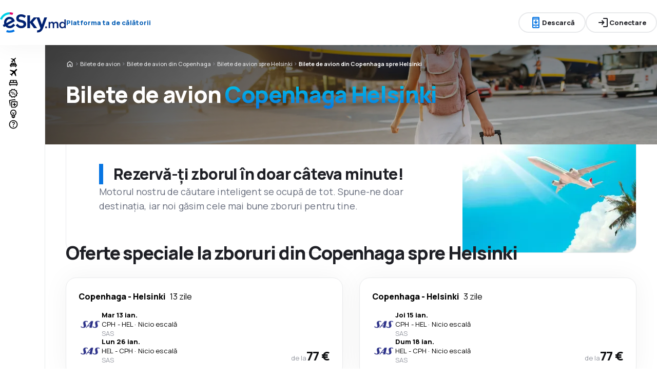

--- FILE ---
content_type: text/html; charset=utf-8
request_url: https://www.esky.md/bilete-de-avion/ci/cph/ci/hel/copenhaga-helsinki
body_size: 78355
content:
<!DOCTYPE html><html lang="ro-MD"><head><meta charSet="utf-8"/><meta name="viewport" content="width=device-width, initial-scale=1, maximum-scale=1, user-scalable=no"/><link rel="preload" as="image" href="https://www.esky.md/_fe/img/eskymd.svg" imageSizes="100%"/><link rel="preload" as="image" imageSrcSet="https://www.esky.com/_fe/img/pinta-images-hero-hero_LP_kierunkowe_default.png?size=16x 16w, https://www.esky.com/_fe/img/pinta-images-hero-hero_LP_kierunkowe_default.png?size=32x 32w, https://www.esky.com/_fe/img/pinta-images-hero-hero_LP_kierunkowe_default.png?size=48x 48w, https://www.esky.com/_fe/img/pinta-images-hero-hero_LP_kierunkowe_default.png?size=64x 64w, https://www.esky.com/_fe/img/pinta-images-hero-hero_LP_kierunkowe_default.png?size=96x 96w, https://www.esky.com/_fe/img/pinta-images-hero-hero_LP_kierunkowe_default.png?size=128x 128w, https://www.esky.com/_fe/img/pinta-images-hero-hero_LP_kierunkowe_default.png?size=256x 256w, https://www.esky.com/_fe/img/pinta-images-hero-hero_LP_kierunkowe_default.png?size=384x 384w, https://www.esky.com/_fe/img/pinta-images-hero-hero_LP_kierunkowe_default.png?size=640x 640w, https://www.esky.com/_fe/img/pinta-images-hero-hero_LP_kierunkowe_default.png?size=750x 750w, https://www.esky.com/_fe/img/pinta-images-hero-hero_LP_kierunkowe_default.png?size=828x 828w, https://www.esky.com/_fe/img/pinta-images-hero-hero_LP_kierunkowe_default.png?size=1080x 1080w, https://www.esky.com/_fe/img/pinta-images-hero-hero_LP_kierunkowe_default.png?size=1200x 1200w, https://www.esky.com/_fe/img/pinta-images-hero-hero_LP_kierunkowe_default.png?size=1920x 1920w, https://www.esky.com/_fe/img/pinta-images-hero-hero_LP_kierunkowe_default.png?size=2048x 2048w, https://www.esky.com/_fe/img/pinta-images-hero-hero_LP_kierunkowe_default.png?size=3840x 3840w" imageSizes="100vw" fetchPriority="high"/><link rel="preload" as="image" href="https://www.esky.md/_fe/img/advertisement_placeholder_mobile_1.png"/><link rel="preload" as="image" href="https://www.esky.md/_fe/img/advertisement_placeholder_desktop_1.png"/><link rel="preload" as="image" href="https://www.esky.md/_fe/img/advertisement_placeholder_mobile_2.png"/><link rel="preload" as="image" href="https://www.esky.md/_fe/img/advertisement_placeholder_desktop_2.png"/><link rel="stylesheet" href="/flp-next/_next/static/css/0f420ae8e937d07b.css" data-precedence="next"/><link rel="stylesheet" href="/flp-next/_next/static/css/2d49fb894df5dcb6.css" data-precedence="next"/><link rel="stylesheet" href="/flp-next/_next/static/css/7c97594f936b17d9.css" data-precedence="next"/><link rel="stylesheet" href="/flp-next/_next/static/css/c61f87c9ea434b06.css" data-precedence="next"/><link rel="preload" as="script" fetchPriority="low" href="/flp-next/_next/static/chunks/webpack-447a25ae866a87c6.js"/><script src="/flp-next/_next/static/chunks/b7255df9-ad1f51200ce442c4.js" async=""></script><script src="/flp-next/_next/static/chunks/2952-def2f41bce1260d7.js" async=""></script><script src="/flp-next/_next/static/chunks/main-app-091e7c8b92326670.js" async=""></script><script src="/flp-next/_next/static/chunks/app/layout-15da71eebcb59934.js" async=""></script><script src="/flp-next/_next/static/chunks/0cbc87f0-69ed0152868209ba.js" async=""></script><script src="/flp-next/_next/static/chunks/0e799d3a-85a2dc6ef94ab61b.js" async=""></script><script src="/flp-next/_next/static/chunks/4509-c83ea4777af31a5f.js" async=""></script><script src="/flp-next/_next/static/chunks/6209-af7e7e6201927c5f.js" async=""></script><script src="/flp-next/_next/static/chunks/app/%5B%5B...slug%5D%5D/page-50d4b3b9561a07c7.js" async=""></script><script src="https://cdn.speedcurve.com/js/lux.js?id=4134562730" async="" crossorigin="anonymous"></script><meta name="next-size-adjust" content=""/><link rel="preconnect" href="https://dbrapi.esky.com"/><link rel="preconnect" href="https://www.googletagmanager.com"/><link rel="preconnect" href="https://www.esky.com"/><link rel="preconnect" href="https://static.esky.com"/><title>Copenhaga Helsinki (CPH-HEL) Bilete de avion - Zboruri ieftine - eSky.md</title><meta name="description" content="Copenhaga Helsinki (CPH HEL) - Acum este mai simplu să găsiţi zboruri ieftine din Copenhaga spre Helsinki. Urmăriţi promoţiile noastre la cele mai bune tarife şi nu ezitaţi să rezervaţi bilete de avion din Copenhaga spre Helsinki!"/><meta name="robots" content="index, follow"/><link rel="canonical" href="https://www.esky.md/bilete-de-avion/ci/cph/ci/hel/copenhaga-helsinki"/><link rel="alternate" hrefLang="bg" href="https://www.esky.bg/samoletni-bileti/ci/cph/ci/hel/kopenhagen-helzinki"/><link rel="alternate" hrefLang="bg-BG" href="https://www.esky.bg/samoletni-bileti/ci/cph/ci/hel/kopenhagen-helzinki"/><link rel="alternate" hrefLang="bs" href="https://www.esky.ba/avio-karte/ci/cph/ci/hel/kopenhagen-helsinki"/><link rel="alternate" hrefLang="bs-BA" href="https://www.esky.ba/avio-karte/ci/cph/ci/hel/kopenhagen-helsinki"/><link rel="alternate" hrefLang="cs" href="https://www.esky.cz/letenky/ci/cph/ci/hel/kodan-helsinky"/><link rel="alternate" hrefLang="cs-CZ" href="https://www.esky.cz/letenky/ci/cph/ci/hel/kodan-helsinky"/><link rel="alternate" hrefLang="da" href="https://www.eskytravel.dk/billige-flybilletter/ci/cph/ci/hel/kobenhavn-helsinki"/><link rel="alternate" hrefLang="da-DK" href="https://www.eskytravel.dk/billige-flybilletter/ci/cph/ci/hel/kobenhavn-helsinki"/><link rel="alternate" hrefLang="de" href="https://www.eskytravel.de/fluge/ci/cph/ci/hel/kopenhagen-helsinki"/><link rel="alternate" hrefLang="de-AT" href="https://www.esky.at/fluge/ci/cph/ci/hel/kopenhagen-helsinki"/><link rel="alternate" hrefLang="de-CH" href="https://www.eskytravel.ch/fluge/ci/cph/ci/hel/kopenhagen-helsinki"/><link rel="alternate" hrefLang="de-DE" href="https://www.eskytravel.de/fluge/ci/cph/ci/hel/kopenhagen-helsinki"/><link rel="alternate" hrefLang="el" href="https://www.esky.gr/aeroporika-eisitiria/ci/cph/ci/hel/kopegxagh-elsinki"/><link rel="alternate" hrefLang="el-GR" href="https://www.esky.gr/aeroporika-eisitiria/ci/cph/ci/hel/kopegxagh-elsinki"/><link rel="alternate" hrefLang="en" href="https://www.esky.com/flights/ci/cph/ci/hel/copenhagen-helsinki"/><link rel="alternate" hrefLang="en-142" href="https://www.esky.eu/flights/ci/cph/ci/hel/copenhagen-helsinki"/><link rel="alternate" hrefLang="en-150" href="https://www.esky.eu/flights/ci/cph/ci/hel/copenhagen-helsinki"/><link rel="alternate" hrefLang="en-EG" href="https://www.esky.com.eg/flights/ci/cph/ci/hel/copenhagen-helsinki"/><link rel="alternate" hrefLang="en-GB" href="https://www.esky.co.uk/flights/ci/cph/ci/hel/copenhagen-helsinki"/><link rel="alternate" hrefLang="en-HK" href="https://www.esky.com.hk/flights/ci/cph/ci/hel/copenhagen-helsinki"/><link rel="alternate" hrefLang="en-IE" href="https://www.esky.ie/flights/ci/cph/ci/hel/copenhagen-helsinki"/><link rel="alternate" hrefLang="en-KE" href="https://www.esky.co.ke/flights/ci/cph/ci/hel/copenhagen-helsinki"/><link rel="alternate" hrefLang="en-MY" href="https://www.esky.com.my/flights/ci/cph/ci/hel/copenhagen-helsinki"/><link rel="alternate" hrefLang="en-NG" href="https://www.esky.com.ng/flights/ci/cph/ci/hel/copenhagen-helsinki"/><link rel="alternate" hrefLang="en-NZ" href="https://www.eskytravel.co.nz/cheap-flights/ci/cph/ci/hel/copenhagen-helsinki"/><link rel="alternate" hrefLang="en-SG" href="https://www.esky.com.sg/flights/ci/cph/ci/hel/copenhagen-helsinki"/><link rel="alternate" hrefLang="en-US" href="https://www.esky.com/flights/ci/cph/ci/hel/copenhagen-helsinki"/><link rel="alternate" hrefLang="en-ZA" href="https://www.eskytravel.co.za/cheap-flights/ci/cph/ci/hel/copenhagen-helsinki"/><link rel="alternate" hrefLang="es" href="https://www.edestinos.com/vuelos-baratos/ci/cph/ci/hel/copenhagen-helsinki"/><link rel="alternate" hrefLang="es-BO" href="https://www.edestinos.com.bo/vuelos-baratos/ci/cph/ci/hel/copenhagen-helsinki"/><link rel="alternate" hrefLang="es-CL" href="https://www.edestinos.cl/vuelos-baratos/ci/cph/ci/hel/copenhagen-helsinki"/><link rel="alternate" hrefLang="es-CO" href="https://www.edestinos.com.co/vuelos-baratos/ci/cph/ci/hel/copenhagen-helsinki"/><link rel="alternate" hrefLang="es-CR" href="https://www.edestinos.cr/vuelos-baratos/ci/cph/ci/hel/copenhagen-helsinki"/><link rel="alternate" hrefLang="es-DO" href="https://www.edestinos.com.do/vuelos-baratos/ci/cph/ci/hel/copenhagen-helsinki"/><link rel="alternate" hrefLang="es-ES" href="https://www.esky.es/vuelos-baratos/ci/cph/ci/hel/copenhagen-helsinki"/><link rel="alternate" hrefLang="es-GT" href="https://www.edestinos.com.gt/vuelos-baratos/ci/cph/ci/hel/copenhagen-helsinki"/><link rel="alternate" hrefLang="es-HN" href="https://www.edestinos.com.hn/vuelos-baratos/ci/cph/ci/hel/copenhagen-helsinki"/><link rel="alternate" hrefLang="es-MX" href="https://www.edestinos.com.mx/vuelos-baratos/ci/cph/ci/hel/copenhagen-helsinki"/><link rel="alternate" hrefLang="es-NI" href="https://www.edestinos.com.ni/vuelos-baratos/ci/cph/ci/hel/copenhagen-helsinki"/><link rel="alternate" hrefLang="es-PA" href="https://www.edestinos.com.pa/vuelos-baratos/ci/cph/ci/hel/copenhagen-helsinki"/><link rel="alternate" hrefLang="es-PE" href="https://www.edestinos.com.pe/vuelos-baratos/ci/cph/ci/hel/copenhagen-helsinki"/><link rel="alternate" hrefLang="es-PR" href="https://www.edestinos.com.pr/vuelos-baratos/ci/cph/ci/hel/copenhagen-helsinki"/><link rel="alternate" hrefLang="es-PY" href="https://www.edestinos.com.py/vuelos-baratos/ci/cph/ci/hel/copenhagen-helsinki"/><link rel="alternate" hrefLang="es-SV" href="https://www.edestinos.com.sv/vuelos-baratos/ci/cph/ci/hel/copenhagen-helsinki"/><link rel="alternate" hrefLang="fi" href="https://www.esky.fi/halvat-lennot/ci/cph/ci/hel/koopenhamina-helsinki"/><link rel="alternate" hrefLang="fi-FI" href="https://www.esky.fi/halvat-lennot/ci/cph/ci/hel/koopenhamina-helsinki"/><link rel="alternate" hrefLang="fr" href="https://www.esky.fr/vols/ci/cph/ci/hel/copenhague-helsinki"/><link rel="alternate" hrefLang="fr-FR" href="https://www.esky.fr/vols/ci/cph/ci/hel/copenhague-helsinki"/><link rel="alternate" hrefLang="fr-MA" href="https://www.esky.co.ma/vols/ci/cph/ci/hel/copenhague-helsinki"/><link rel="alternate" hrefLang="hr" href="https://www.esky.hr/avio-karte/ci/cph/ci/hel/kopenhagen-helsinki"/><link rel="alternate" hrefLang="hr-HR" href="https://www.esky.hr/avio-karte/ci/cph/ci/hel/kopenhagen-helsinki"/><link rel="alternate" hrefLang="hu" href="https://www.esky.hu/repulojegy/ci/cph/ci/hel/koppenhaga-helsinki"/><link rel="alternate" hrefLang="hu-HU" href="https://www.esky.hu/repulojegy/ci/cph/ci/hel/koppenhaga-helsinki"/><link rel="alternate" hrefLang="it" href="https://www.eskytravel.it/voli/ci/cph/ci/hel/copenaghen-helsinki"/><link rel="alternate" hrefLang="it-IT" href="https://www.eskytravel.it/voli/ci/cph/ci/hel/copenaghen-helsinki"/><link rel="alternate" hrefLang="nb" href="https://www.eskytravel.no/flybilletter/ci/cph/ci/hel/kobenhavn-helsingfors"/><link rel="alternate" hrefLang="nb-NO" href="https://www.eskytravel.no/flybilletter/ci/cph/ci/hel/kobenhavn-helsingfors"/><link rel="alternate" hrefLang="nl" href="https://www.esky.nl/vliegtickets/ci/cph/ci/hel/kopenhagen-helsinki"/><link rel="alternate" hrefLang="nl-BE" href="https://www.eskytravel.be/vliegtickets/ci/cph/ci/hel/kopenhagen-helsinki"/><link rel="alternate" hrefLang="nl-NL" href="https://www.esky.nl/vliegtickets/ci/cph/ci/hel/kopenhagen-helsinki"/><link rel="alternate" hrefLang="pl" href="https://www.esky.pl/tanie-loty/ci/cph/ci/hel/kopenhaga-helsinki"/><link rel="alternate" hrefLang="pl-PL" href="https://www.esky.pl/tanie-loty/ci/cph/ci/hel/kopenhaga-helsinki"/><link rel="alternate" hrefLang="pt" href="https://www.esky.pt/voos-baratos/ci/cph/ci/hel/copenhague-helsinque"/><link rel="alternate" hrefLang="pt-PT" href="https://www.esky.pt/voos-baratos/ci/cph/ci/hel/copenhague-helsinque"/><link rel="alternate" hrefLang="ro" href="https://www.esky.ro/bilete-de-avion/ci/cph/ci/hel/copenhaga-helsinki"/><link rel="alternate" hrefLang="ro-MD" href="https://www.esky.md/bilete-de-avion/ci/cph/ci/hel/copenhaga-helsinki"/><link rel="alternate" hrefLang="ro-RO" href="https://www.esky.ro/bilete-de-avion/ci/cph/ci/hel/copenhaga-helsinki"/><link rel="alternate" hrefLang="sk" href="https://www.esky.sk/letenky/ci/cph/ci/hel/kodan-helsinki"/><link rel="alternate" hrefLang="sk-SK" href="https://www.esky.sk/letenky/ci/cph/ci/hel/kodan-helsinki"/><link rel="alternate" hrefLang="sr" href="https://www.esky.rs/avio-karte/ci/cph/ci/hel/kopenhagen-helsinki"/><link rel="alternate" hrefLang="sr-RS" href="https://www.esky.rs/avio-karte/ci/cph/ci/hel/kopenhagen-helsinki"/><link rel="alternate" hrefLang="sv" href="https://www.esky.se/billiga-flyg/ci/cph/ci/hel/kopenhamn-helsingfors"/><link rel="alternate" hrefLang="sv-SE" href="https://www.esky.se/billiga-flyg/ci/cph/ci/hel/kopenhamn-helsingfors"/><link rel="alternate" hrefLang="tr" href="https://www.esky.com.tr/ucak-bileti/ci/cph/ci/hel/kopenhag-helsinki"/><link rel="alternate" hrefLang="tr-TR" href="https://www.esky.com.tr/ucak-bileti/ci/cph/ci/hel/kopenhag-helsinki"/><link rel="alternate" hrefLang="x-default" href="https://www.esky.com/flights/ci/cph/ci/hel/copenhagen-helsinki"/><meta property="og:title" content="Copenhaga Helsinki (CPH-HEL) Bilete de avion - Zboruri ieftine - eSky.md"/><meta property="og:description" content="Copenhaga Helsinki (CPH HEL) - Acum este mai simplu să găsiţi zboruri ieftine din Copenhaga spre Helsinki. Urmăriţi promoţiile noastre la cele mai bune tarife şi nu ezitaţi să rezervaţi bilete de avion din Copenhaga spre Helsinki!"/><meta property="og:url" content="https://www.esky.md/bilete-de-avion/ci/cph/ci/hel/copenhaga-helsinki"/><meta property="og:site_name" content="eSky.md - Bilete de Avion, Hoteluri, Închiriere mașini, Asigurări"/><meta property="og:locale" content="ro_MD"/><meta property="og:image" content="https://www.esky.com/_fe/img/pinta-images-hero-hero_LP_kierunkowe_default.png?size=1200x630"/><meta property="og:image:width" content="1200"/><meta property="og:image:height" content="630"/><meta property="og:image:type" content="image/png"/><meta property="og:image" content="https://www.esky.com/_fe/img/pinta-images-hero-hero_LP_kierunkowe_default.png?size=800x800"/><meta property="og:image:width" content="800"/><meta property="og:image:height" content="800"/><meta property="og:image:type" content="image/png"/><meta property="og:type" content="website"/><meta name="twitter:card" content="summary_large_image"/><meta name="twitter:title" content="Copenhaga Helsinki (CPH-HEL) Bilete de avion - Zboruri ieftine - eSky.md"/><meta name="twitter:description" content="Copenhaga Helsinki (CPH HEL) - Acum este mai simplu să găsiţi zboruri ieftine din Copenhaga spre Helsinki. Urmăriţi promoţiile noastre la cele mai bune tarife şi nu ezitaţi să rezervaţi bilete de avion din Copenhaga spre Helsinki!"/><meta name="twitter:image" content="https://www.esky.com/_fe/img/pinta-images-hero-hero_LP_kierunkowe_default.png?size=1200x630"/><meta name="twitter:image:width" content="1200"/><meta name="twitter:image:height" content="630"/><meta name="twitter:image:type" content="image/png"/><meta name="twitter:image" content="https://www.esky.com/_fe/img/pinta-images-hero-hero_LP_kierunkowe_default.png?size=800x800"/><meta name="twitter:image:width" content="800"/><meta name="twitter:image:height" content="800"/><meta name="twitter:image:type" content="image/png"/><link rel="icon" href="https://static1.eskypartners.com/favicons/esky.ico"/><noscript><iframe src="https://etm.esky.md/ns.html?id=GTM-5M6R7Z"></iframe></noscript><script id="lux">LUX = function() {
            function n() {
                return Date.now ? Date.now() : +new Date
            }
            var r, t = n(),
                a = window.performance || {},
                e = a.timing || {
                    activationStart: 0,
                    navigationStart: (null === (r = window.LUX) || void 0 === r ? void 0 : r.ns) || t
                };

            function i() {
                return a.now ? (r = a.now(), Math.floor(r)) : n() - e.navigationStart;
                var r
            }(LUX = window.LUX || {}).ac = [], LUX.addData = function(n, r) {
                return LUX.cmd(["addData", n, r])
            }, LUX.cmd = function(n) {
                return LUX.ac.push(n)
            }, LUX.getDebug = function() {
                return [
                    [t, 0, []]
                ]
            }, LUX.init = function() {
                return LUX.cmd(["init"])
            }, LUX.mark = function() {
                for (var n = [], r = 0; r < arguments.length; r++) n[r] = arguments[r];
                if (a.mark) return a.mark.apply(a, n);
                var t = n[0],
                    e = n[1] || {};
                void 0 === e.startTime && (e.startTime = i());
                LUX.cmd(["mark", t, e])
            }, LUX.markLoadTime = function() {
                return LUX.cmd(["markLoadTime", i()])
            }, LUX.measure = function() {
                for (var n = [], r = 0; r < arguments.length; r++) n[r] = arguments[r];
                if (a.measure) return a.measure.apply(a, n);
                var t, e = n[0],
                    o = n[1],
                    u = n[2];
                t = "object" == typeof o ? n[1] : {
                    start: o,
                    end: u
                };
                t.duration || t.end || (t.end = i());
                LUX.cmd(["measure", e, t])
            }, LUX.send = function() {
                return LUX.cmd(["send"])
            }, LUX.ns = t;
            var o = LUX;
            return window.LUX_ae = [], window.addEventListener("error", (function(n) {
                window.LUX_ae.push(n)
            })), o
          }();
          LUX.samplerate = (function (p, s) { try { return Math.max.apply(null, String(s).split(';').map(function (v, i) { return i === 0 ? ['*', v] : v.split(':'); }).map(function (a) { return [new RegExp('^' + a[0].replace(/\*/g, '.*').replace(/\+/g, '\$&'), 'i'), parseInt(a[1], 10) ]; }).filter(function (a) { return a[0].test(p); }).map(function (a) { return a[1]; })) || void 0 } catch(e) { return; }; })(location.pathname, "20");
        </script><script src="/flp-next/_next/static/chunks/polyfills-42372ed130431b0a.js" noModule=""></script></head><body class="__className_e827b0 antialiased"><div hidden=""><!--$--><!--/$--></div><div><header><div class="top-bar_topBar___qPnh" data-testid="header"><div class="top-bar_start__L7OAO"><a target="_top" href="https://www.esky.md"><img alt="host" class="h-[32px] min-w-[74px] xs:h-[40px] xs:min-w-[92px]" height="40" src="https://www.esky.md/_fe/img/eskymd.svg" loading="eager" width="auto" decoding="sync" sizes="100%"/></a><span class="top-bar_slogan__eVoZ1">Platforma ta de călătorii</span></div><div class="top-bar_center__FFpKD"><div><div class="get-app-widget_getAppButtonDesktop__TiYOt"><div class="button button_button__4iwyR " variant="outline" color="neutral" extent="small"><button class="button_base__EuiU_ "><span class="button-content flex items-center justify-center w-full gap-8" style="opacity:1;transition:opacity 0.2s"><div class="pi-icon text-accent-1-500"><svg width="24" preserveAspectRatio="xMidYMid meet" viewBox="0 0 24 24" xmlns="http://www.w3.org/2000/svg" fill="none"><path fill="currentColor" d="M11 11.15V8c0-.283.096-.52.287-.713A.968.968 0 0 1 12 7c.283 0 .52.096.713.287.191.192.287.43.287.713v3.15l.9-.875a.933.933 0 0 1 .688-.275c.275 0 .512.1.712.3a.948.948 0 0 1 .275.7.948.948 0 0 1-.275.7l-2.6 2.6c-.2.2-.433.3-.7.3a.96.96 0 0 1-.7-.3l-2.6-2.6a.977.977 0 0 1-.287-.688.93.93 0 0 1 .287-.712.977.977 0 0 1 .688-.288.973.973 0 0 1 .712.263l.9.875zM7 23c-.55 0-1.02-.196-1.412-.587A1.926 1.926 0 0 1 5 21V3c0-.55.196-1.02.588-1.413A1.926 1.926 0 0 1 7 1h10c.55 0 1.02.196 1.413.587.39.393.587.863.587 1.413v18c0 .55-.196 1.02-.587 1.413A1.926 1.926 0 0 1 17 23H7zm0-5v3h10v-3H7zm0-2h10V6H7v10zM7 4h10V3H7v1zm3.5 16h3a.48.48 0 0 0 .35-.15.48.48 0 0 0 0-.7.48.48 0 0 0-.35-.15h-3a.48.48 0 0 0-.35.15.48.48 0 0 0 0 .7c.1.1.217.15.35.15z"></path></svg></div>Descarcă</span></button></div></div><div class="get-app-widget_getAppButtonMobile__BWKyn"><div class="button button_button__4iwyR " variant="outline" color="neutral" extent="small"><a class="button_base__EuiU_ " target="_blank" href="https://smart.link/gz8brjgy4vp0n"><span class="button-content flex items-center justify-center w-full gap-8" style="opacity:1;transition:opacity 0.2s"><div class="pi-icon text-accent-1-500"><svg width="24" preserveAspectRatio="xMidYMid meet" viewBox="0 0 24 24" xmlns="http://www.w3.org/2000/svg" fill="none"><path fill="currentColor" d="M11 11.15V8c0-.283.096-.52.287-.713A.968.968 0 0 1 12 7c.283 0 .52.096.713.287.191.192.287.43.287.713v3.15l.9-.875a.933.933 0 0 1 .688-.275c.275 0 .512.1.712.3a.948.948 0 0 1 .275.7.948.948 0 0 1-.275.7l-2.6 2.6c-.2.2-.433.3-.7.3a.96.96 0 0 1-.7-.3l-2.6-2.6a.977.977 0 0 1-.287-.688.93.93 0 0 1 .287-.712.977.977 0 0 1 .688-.288.973.973 0 0 1 .712.263l.9.875zM7 23c-.55 0-1.02-.196-1.412-.587A1.926 1.926 0 0 1 5 21V3c0-.55.196-1.02.588-1.413A1.926 1.926 0 0 1 7 1h10c.55 0 1.02.196 1.413.587.39.393.587.863.587 1.413v18c0 .55-.196 1.02-.587 1.413A1.926 1.926 0 0 1 17 23H7zm0-5v3h10v-3H7zm0-2h10V6H7v10zM7 4h10V3H7v1zm3.5 16h3a.48.48 0 0 0 .35-.15.48.48 0 0 0 0-.7.48.48 0 0 0-.35-.15h-3a.48.48 0 0 0-.35.15.48.48 0 0 0 0 .7c.1.1.217.15.35.15z"></path></svg></div>Descarcă</span></a></div></div></div></div><div class="top-bar_end__0NFTX"><slot slot="claim-button"></slot><slot slot="mobile-icon-uz-button"></slot><div class="top-bar_desktop__0O3oQ"><slot slot="desktop-icon-uz-button"></slot></div><div class="hidden xs:block"><div class="button button_button__4iwyR " variant="outline" color="neutral" extent="small"><button class="button_base__EuiU_ " target="_blank" rel="nofollow"><span class="button-content flex items-center justify-center w-full gap-8" style="opacity:1;transition:opacity 0.2s"><div class="pi-icon"><svg width="24" preserveAspectRatio="xMidYMid meet" viewBox="0 0 24 24" xmlns="http://www.w3.org/2000/svg" fill="none"><path fill="currentColor" d="M13 21a.968.968 0 0 1-.713-.288A.968.968 0 0 1 12 20a.97.97 0 0 1 .287-.712A.968.968 0 0 1 13 19h6V5h-6a.968.968 0 0 1-.713-.287A.967.967 0 0 1 12 4a.97.97 0 0 1 .287-.712A.968.968 0 0 1 13 3h6c.55 0 1.02.196 1.413.587.39.393.587.863.587 1.413v14c0 .55-.196 1.02-.587 1.413A1.926 1.926 0 0 1 19 21h-6zm-1.825-8H4a.967.967 0 0 1-.712-.287A.968.968 0 0 1 3 12a.97.97 0 0 1 .288-.713A.967.967 0 0 1 4 11h7.175L9.3 9.125a.918.918 0 0 1-.275-.675c0-.267.092-.5.275-.7a.948.948 0 0 1 .7-.313.946.946 0 0 1 .725.288L14.3 11.3c.2.2.3.433.3.7 0 .267-.1.5-.3.7l-3.575 3.575a.93.93 0 0 1-.713.288 1.02 1.02 0 0 1-.712-.313.973.973 0 0 1-.263-.713.977.977 0 0 1 .288-.687l1.85-1.85z"></path></svg></div>Conectare</span></button></div></div><div class="button button_button__4iwyR xs:!hidden" variant="invisible" color="neutral" extent="medium" icon="true"><button class="button_base__EuiU_ " aria-label="Deschide meniul" type="button"><span class="button-content flex items-center justify-center w-full gap-8" style="opacity:1;transition:opacity 0.2s"><div class="pi-icon"><svg width="20" preserveAspectRatio="xMidYMid meet" viewBox="0 0 24 24" xmlns="http://www.w3.org/2000/svg" fill="none"><path fill="currentColor" d="M4 18a.967.967 0 0 1-.712-.288A.968.968 0 0 1 3 17c0-.283.096-.52.288-.712A.967.967 0 0 1 4 16h16c.283 0 .52.096.712.288.192.191.288.429.288.712s-.096.52-.288.712A.968.968 0 0 1 20 18H4zm0-5a.967.967 0 0 1-.712-.287A.968.968 0 0 1 3 12a.97.97 0 0 1 .288-.713A.967.967 0 0 1 4 11h16a.97.97 0 0 1 .712.287c.192.192.288.43.288.713s-.096.52-.288.713A.968.968 0 0 1 20 13H4zm0-5a.968.968 0 0 1-.712-.287A.968.968 0 0 1 3 7a.97.97 0 0 1 .288-.713A.968.968 0 0 1 4 6h16a.97.97 0 0 1 .712.287c.192.192.288.43.288.713s-.096.52-.288.713A.968.968 0 0 1 20 8H4z"></path></svg></div></span></button></div></div><div class="top-bar_overlay__ki9gL"><slot slot="popover"></slot><div slot="dialog"></div></div></div><div class="side-bar_sidebar__CHEnH" is-expanded="false"><div class="side-bar_cover__YqRNe" role="presentation"></div><div class="side-bar_content__sDnu_"><div class="side-bar_collapsedWrapper__axm_L"><div class="navigation-menu-group_list__beYMW"><div class="navigation-menu-group_listItem__pjdas"><div class="pi-icon"><svg width="20" preserveAspectRatio="xMidYMid meet" viewBox="0 0 24 24" xmlns="http://www.w3.org/2000/svg" fill="none"><path fill="currentColor" d="m12.8 7.65-2.65 2.65.225 1.45a.405.405 0 0 1-.012.225.575.575 0 0 1-.138.2l-.1.1c-.133.133-.28.183-.437.15a.525.525 0 0 1-.363-.275l-.85-1.6-1.7-.925a.383.383 0 0 1-.225-.313.419.419 0 0 1 .125-.362l.2-.2c.033-.033.15-.075.35-.125l1.5.2 2.65-2.65-4.7-2.55a.482.482 0 0 1-.3-.425.602.602 0 0 1 .175-.5l.175-.175a.597.597 0 0 1 .263-.163.487.487 0 0 1 .287.013L13.55 4l2.7-2.7c.2-.2.442-.3.725-.3s.525.1.725.3c.2.2.3.442.3.725s-.1.525-.3.725L15 5.45l1.6 6.25a.622.622 0 0 1 .012.325.59.59 0 0 1-.162.275l-.1.1a.606.606 0 0 1-.55.175.618.618 0 0 1-.475-.325L12.8 7.65z"></path><path fill="currentColor" fill-rule="evenodd" d="M6.25 23c-.25 0-.43-.3-.43-.3L5.5 21A1.5 1.5 0 0 1 4 19.5V18c0-.283.11-.89.61-1.39.5-.5 1.107-.61 1.39-.61v-1c0-.5.22-1.02.61-1.41C7 13.2 7.5 13 8 13h8c.55 0 1.02.196 1.413.588.391.391.587.862.587 1.412v1c.55 0 1.02.196 1.413.587.391.392.587.863.587 1.413v1.5a1.5 1.5 0 0 1-1.5 1.5l-.32 1.7c-.18.288-.18.3-.43.3h-.5c-.25 0-.246 0-.426-.3L16.5 21h-9l-.32 1.7s-.18.3-.43.3h-.5zM6 18v1h12v-1H6zm10-2v-1h-3v1h3zm-5 0v-1H8v1h3z" clip-rule="evenodd"></path></svg></div></div><div class="navigation-menu-group_listItem__pjdas" data-active="true"><div class="pi-icon"><svg width="20" preserveAspectRatio="xMidYMid meet" viewBox="0 0 24 24" xmlns="http://www.w3.org/2000/svg" fill="none"><path fill="currentColor" d="m6.85 17.15-2.5-1.375a.563.563 0 0 1-.313-.437.554.554 0 0 1 .163-.488l.3-.3a.567.567 0 0 1 .5-.15l2.2.3 3.9-3.9-6.8-3.7a.804.804 0 0 1-.438-.625.807.807 0 0 1 .238-.725l.25-.25a.806.806 0 0 1 .387-.225.97.97 0 0 1 .438 0L14.25 7.6l3.925-3.875a1.442 1.442 0 0 1 1.063-.425c.425 0 .779.142 1.062.425.283.283.425.638.425 1.063 0 .425-.142.779-.425 1.062l-3.9 3.9 2.325 9.025c.033.167.03.33-.013.488a.897.897 0 0 1-.237.412l-.125.125c-.233.233-.504.325-.813.275a.908.908 0 0 1-.687-.5L13.2 12.9l-3.9 3.9.3 2.15a.702.702 0 0 1-.025.325.703.703 0 0 1-.175.275l-.125.125a.704.704 0 0 1-.6.213.648.648 0 0 1-.525-.363l-1.3-2.375z"></path></svg></div></div><div class="navigation-menu-group_listItem__pjdas"><div class="pi-icon"><svg width="20" preserveAspectRatio="xMidYMid meet" viewBox="0 0 24 24" xmlns="http://www.w3.org/2000/svg" fill="none"><path fill="currentColor" d="M2 11.975c0-.55.196-1.017.587-1.4A1.947 1.947 0 0 1 4 10V7c0-.55.196-1.02.588-1.412A1.926 1.926 0 0 1 6 5h12c.55 0 1.02.196 1.413.588.391.391.587.862.587 1.412v3c.55 0 1.02.196 1.413.588.391.391.587.862.587 1.412v3.65c0 .383-.13.704-.387.963a1.31 1.31 0 0 1-.963.387l-.55 1.675a.47.47 0 0 1-.45.325h-.3a.47.47 0 0 1-.45-.325L18.35 17H5.65l-.55 1.675a.47.47 0 0 1-.45.325h-.3a.47.47 0 0 1-.45-.325L3.35 17a1.31 1.31 0 0 1-.962-.387A1.307 1.307 0 0 1 2 15.65v-3.675zM13 10h5V7h-5v3zm-7 0h5V7H6v3zm-2 5h16v-3H4v3z"></path></svg></div></div><div class="navigation-menu-group_listItem__pjdas"><div class="pi-icon"><svg width="20" preserveAspectRatio="xMidYMid meet" viewBox="0 0 24 24" xmlns="http://www.w3.org/2000/svg" fill="none"><path fill="currentColor" d="m7.825 21.984-1.45-2.45-2.75-.6a.943.943 0 0 1-.6-.387.928.928 0 0 1-.175-.687l.275-2.825-1.875-2.15a.934.934 0 0 1-.25-.65c0-.25.083-.467.25-.65l1.875-2.15L2.85 6.61a.928.928 0 0 1 .175-.687.943.943 0 0 1 .6-.388l2.75-.6 1.45-2.45a.983.983 0 0 1 .55-.437.97.97 0 0 1 .7.038l2.6 1.1 2.6-1.1a.97.97 0 0 1 .7-.038.983.983 0 0 1 .55.438l1.45 2.45 2.75.6c.25.05.45.179.6.387.15.208.208.437.175.687l-.275 2.825 1.875 2.15c.167.183.25.4.25.65s-.083.467-.25.65l-1.875 2.15.275 2.825a.928.928 0 0 1-.175.687.943.943 0 0 1-.6.387l-2.75.6-1.45 2.45a.983.983 0 0 1-.55.438.97.97 0 0 1-.7-.038l-2.6-1.1-2.6 1.1a.97.97 0 0 1-.7.038.983.983 0 0 1-.55-.438zm1.3-1.8 2.55-1.1 2.6 1.1 1.4-2.4 2.75-.65-.25-2.8 1.85-2.099-1.85-2.15.25-2.8-2.75-.6-1.45-2.4-2.55 1.1-2.6-1.1-1.4 2.4-2.75.6.25 2.8-1.85 2.15 1.85 2.1-.25 2.85 2.75.6 1.45 2.4z"></path><path fill="currentColor" fill-rule="evenodd" d="M16.675 14.235a2 2 0 1 0-4 0 2 2 0 0 0 4 0zm-2.723-5.416a.5.5 0 0 0-.693.139l-4 6a.5.5 0 0 0 .832.554l4-6a.5.5 0 0 0-.139-.693zm-.277 5.416a1 1 0 1 1 2 0 1 1 0 0 1-2 0zm-3-4a2 2 0 1 0-4 0 2 2 0 0 0 4 0zm-3 0a1 1 0 1 1 2 0 1 1 0 0 1-2 0z" clip-rule="evenodd"></path></svg></div></div><div class="navigation-menu-group_listItem__pjdas"><div class="pi-icon"><svg width="20" preserveAspectRatio="xMidYMid meet" viewBox="0 0 24 24" xmlns="http://www.w3.org/2000/svg" fill="none"><path fill="currentColor" d="M7 20V8.975c0-.55.2-1.017.6-1.4A1.99 1.99 0 0 1 9.025 7H20c.55 0 1.02.196 1.413.588.391.391.587.862.587 1.412v7.175a1.975 1.975 0 0 1-.575 1.4l-3.85 3.85a1.975 1.975 0 0 1-1.4.575H9c-.55 0-1.02-.196-1.412-.587A1.926 1.926 0 0 1 7 20zM2.025 6.25c-.1-.55.008-1.046.325-1.487.317-.442.75-.713 1.3-.813L14.5 2.025c.55-.1 1.046.008 1.488.325.441.317.712.75.812 1.3L17.05 5H15l-.175-1L4 5.925l1 5.65v6.975a2.25 2.25 0 0 1-.687-.6 1.848 1.848 0 0 1-.363-.85L2.025 6.25zM9 9v11h7l4-4V9H9zm4.5 6.5v2c0 .283.096.52.287.712.192.192.43.288.713.288s.52-.096.713-.288a.968.968 0 0 0 .287-.712v-2h2a.97.97 0 0 0 .712-.287.968.968 0 0 0 .288-.713.968.968 0 0 0-.288-.713.968.968 0 0 0-.712-.287h-2v-2a.968.968 0 0 0-.287-.713.968.968 0 0 0-.713-.287.968.968 0 0 0-.713.287.968.968 0 0 0-.287.713v2h-2a.968.968 0 0 0-.713.287.968.968 0 0 0-.287.713c0 .283.096.52.287.713.192.191.43.287.713.287h2z"></path></svg></div></div><div class="navigation-menu-group_listItem__pjdas"><div class="pi-icon"><svg width="20" preserveAspectRatio="xMidYMid meet" viewBox="0 0 24 25" xmlns="http://www.w3.org/2000/svg" fill="none"><path fill="currentColor" d="M12 22.5a2.272 2.272 0 0 1-2-1.15c-.55 0-1.02-.196-1.412-.588A1.926 1.926 0 0 1 8 19.35V15.8a7.244 7.244 0 0 1-2.362-2.575A7.047 7.047 0 0 1 4.75 9.75c0-2.017.704-3.73 2.112-5.138C8.271 3.204 9.983 2.5 12 2.5s3.73.704 5.137 2.112c1.409 1.409 2.113 3.121 2.113 5.138 0 1.283-.296 2.45-.887 3.5A7.309 7.309 0 0 1 16 15.8v3.55c0 .55-.196 1.02-.588 1.412A1.926 1.926 0 0 1 14 21.35a2.272 2.272 0 0 1-2 1.15zm-2-3.15h4v-.9h-4v.9zm0-1.9h4v-.95h-4v.95zm-.2-2.95h1.45v-2.7l-2.2-2.2 1.05-1.05 1.9 1.9 1.9-1.9 1.05 1.05-2.2 2.2v2.7h1.45a5.475 5.475 0 0 0 2.2-1.912c.567-.842.85-1.788.85-2.838 0-1.467-.508-2.708-1.525-3.725S13.467 4.5 12 4.5s-2.708.508-3.725 1.525S6.75 8.283 6.75 9.75c0 1.05.283 1.996.85 2.838A5.478 5.478 0 0 0 9.8 14.5z"></path></svg></div></div><div class="navigation-menu-group_listItem__pjdas"><div class="pi-icon"><svg width="20" preserveAspectRatio="xMidYMid meet" viewBox="0 0 24 24" xmlns="http://www.w3.org/2000/svg" fill="none"><path fill="currentColor" d="M11.95 18c.35 0 .646-.12.888-.363.241-.241.362-.537.362-.887s-.12-.646-.362-.887a1.207 1.207 0 0 0-.888-.363 1.2 1.2 0 0 0-.887.363 1.207 1.207 0 0 0-.363.887c0 .35.12.646.363.887.241.242.537.363.887.363zm.05 4a9.738 9.738 0 0 1-3.9-.788 10.099 10.099 0 0 1-3.175-2.137c-.9-.9-1.612-1.958-2.137-3.175A9.738 9.738 0 0 1 2 12a9.74 9.74 0 0 1 .788-3.9 10.099 10.099 0 0 1 2.137-3.175c.9-.9 1.958-1.612 3.175-2.137A9.738 9.738 0 0 1 12 2a9.74 9.74 0 0 1 3.9.788 10.098 10.098 0 0 1 3.175 2.137c.9.9 1.613 1.958 2.137 3.175A9.738 9.738 0 0 1 22 12a9.738 9.738 0 0 1-.788 3.9 10.098 10.098 0 0 1-2.137 3.175c-.9.9-1.958 1.613-3.175 2.137A9.738 9.738 0 0 1 12 22zm0-2c2.233 0 4.125-.775 5.675-2.325C19.225 16.125 20 14.233 20 12c0-2.233-.775-4.125-2.325-5.675C16.125 4.775 14.233 4 12 4c-2.233 0-4.125.775-5.675 2.325C4.775 7.875 4 9.767 4 12c0 2.233.775 4.125 2.325 5.675C7.875 19.225 9.767 20 12 20zm.1-12.3c.417 0 .78.133 1.088.4.308.267.462.6.462 1 0 .367-.113.692-.338.975-.224.283-.479.55-.762.8a6.7 6.7 0 0 0-1.013 1.1c-.291.4-.437.85-.437 1.35 0 .233.088.43.263.588a.885.885 0 0 0 .612.237.89.89 0 0 0 .638-.25c.175-.167.287-.375.337-.625a2.02 2.02 0 0 1 .45-.938c.233-.274.483-.537.75-.787.383-.367.713-.767.987-1.2a2.65 2.65 0 0 0 .413-1.45c0-.85-.346-1.546-1.038-2.088C13.821 6.271 13.017 6 12.1 6a4.26 4.26 0 0 0-1.813.4 2.796 2.796 0 0 0-1.312 1.225.902.902 0 0 0-.112.637.739.739 0 0 0 .337.513c.233.133.475.175.725.125a.996.996 0 0 0 .625-.425c.183-.25.412-.442.688-.575.274-.133.562-.2.862-.2z"></path></svg></div></div></div></div><div class="side-bar_expandedWrapper__GcTSP"><nav aria-label="Navigare principală"><ul role="tree" class="navigation-menu-group_list__beYMW"><li class="contents"><a target="false" title="Zbor+Hotel" href="/zbor+hotel/" class="navigation-menu-group_navigationItem__9i9HH navigation-menu-group_listItem__pjdas"><div class="pi-icon"><svg width="20" preserveAspectRatio="xMidYMid meet" viewBox="0 0 24 24" xmlns="http://www.w3.org/2000/svg" fill="none"><path fill="currentColor" d="m12.8 7.65-2.65 2.65.225 1.45a.405.405 0 0 1-.012.225.575.575 0 0 1-.138.2l-.1.1c-.133.133-.28.183-.437.15a.525.525 0 0 1-.363-.275l-.85-1.6-1.7-.925a.383.383 0 0 1-.225-.313.419.419 0 0 1 .125-.362l.2-.2c.033-.033.15-.075.35-.125l1.5.2 2.65-2.65-4.7-2.55a.482.482 0 0 1-.3-.425.602.602 0 0 1 .175-.5l.175-.175a.597.597 0 0 1 .263-.163.487.487 0 0 1 .287.013L13.55 4l2.7-2.7c.2-.2.442-.3.725-.3s.525.1.725.3c.2.2.3.442.3.725s-.1.525-.3.725L15 5.45l1.6 6.25a.622.622 0 0 1 .012.325.59.59 0 0 1-.162.275l-.1.1a.606.606 0 0 1-.55.175.618.618 0 0 1-.475-.325L12.8 7.65z"></path><path fill="currentColor" fill-rule="evenodd" d="M6.25 23c-.25 0-.43-.3-.43-.3L5.5 21A1.5 1.5 0 0 1 4 19.5V18c0-.283.11-.89.61-1.39.5-.5 1.107-.61 1.39-.61v-1c0-.5.22-1.02.61-1.41C7 13.2 7.5 13 8 13h8c.55 0 1.02.196 1.413.588.391.391.587.862.587 1.412v1c.55 0 1.02.196 1.413.587.391.392.587.863.587 1.413v1.5a1.5 1.5 0 0 1-1.5 1.5l-.32 1.7c-.18.288-.18.3-.43.3h-.5c-.25 0-.246 0-.426-.3L16.5 21h-9l-.32 1.7s-.18.3-.43.3h-.5zM6 18v1h12v-1H6zm10-2v-1h-3v1h3zm-5 0v-1H8v1h3z" clip-rule="evenodd"></path></svg></div><span class="navigation-menu-group_label__eoAoO">Zbor+Hotel</span></a></li><li class="contents"><a target="false" title="Bilete de avion" href="/bilete-de-avion" class="navigation-menu-group_navigationItem__9i9HH navigation-menu-group_listItem__pjdas"><div class="pi-icon"><svg width="20" preserveAspectRatio="xMidYMid meet" viewBox="0 0 24 24" xmlns="http://www.w3.org/2000/svg" fill="none"><path fill="currentColor" d="m6.85 17.15-2.5-1.375a.563.563 0 0 1-.313-.437.554.554 0 0 1 .163-.488l.3-.3a.567.567 0 0 1 .5-.15l2.2.3 3.9-3.9-6.8-3.7a.804.804 0 0 1-.438-.625.807.807 0 0 1 .238-.725l.25-.25a.806.806 0 0 1 .387-.225.97.97 0 0 1 .438 0L14.25 7.6l3.925-3.875a1.442 1.442 0 0 1 1.063-.425c.425 0 .779.142 1.062.425.283.283.425.638.425 1.063 0 .425-.142.779-.425 1.062l-3.9 3.9 2.325 9.025c.033.167.03.33-.013.488a.897.897 0 0 1-.237.412l-.125.125c-.233.233-.504.325-.813.275a.908.908 0 0 1-.687-.5L13.2 12.9l-3.9 3.9.3 2.15a.702.702 0 0 1-.025.325.703.703 0 0 1-.175.275l-.125.125a.704.704 0 0 1-.6.213.648.648 0 0 1-.525-.363l-1.3-2.375z"></path></svg></div><span class="navigation-menu-group_label__eoAoO">Bilete de avion</span></a></li><li class="contents"><a target="false" title="Cazare" href="/cazare/" class="navigation-menu-group_navigationItem__9i9HH navigation-menu-group_listItem__pjdas"><div class="pi-icon"><svg width="20" preserveAspectRatio="xMidYMid meet" viewBox="0 0 24 24" xmlns="http://www.w3.org/2000/svg" fill="none"><path fill="currentColor" d="M2 11.975c0-.55.196-1.017.587-1.4A1.947 1.947 0 0 1 4 10V7c0-.55.196-1.02.588-1.412A1.926 1.926 0 0 1 6 5h12c.55 0 1.02.196 1.413.588.391.391.587.862.587 1.412v3c.55 0 1.02.196 1.413.588.391.391.587.862.587 1.412v3.65c0 .383-.13.704-.387.963a1.31 1.31 0 0 1-.963.387l-.55 1.675a.47.47 0 0 1-.45.325h-.3a.47.47 0 0 1-.45-.325L18.35 17H5.65l-.55 1.675a.47.47 0 0 1-.45.325h-.3a.47.47 0 0 1-.45-.325L3.35 17a1.31 1.31 0 0 1-.962-.387A1.307 1.307 0 0 1 2 15.65v-3.675zM13 10h5V7h-5v3zm-7 0h5V7H6v3zm-2 5h16v-3H4v3z"></path></svg></div><span class="navigation-menu-group_label__eoAoO">Cazare</span></a></li><li class="contents"><a target="false" title="Oferte" href="/oferte" class="navigation-menu-group_navigationItem__9i9HH navigation-menu-group_listItem__pjdas"><div class="pi-icon"><svg width="20" preserveAspectRatio="xMidYMid meet" viewBox="0 0 24 24" xmlns="http://www.w3.org/2000/svg" fill="none"><path fill="currentColor" d="m7.825 21.984-1.45-2.45-2.75-.6a.943.943 0 0 1-.6-.387.928.928 0 0 1-.175-.687l.275-2.825-1.875-2.15a.934.934 0 0 1-.25-.65c0-.25.083-.467.25-.65l1.875-2.15L2.85 6.61a.928.928 0 0 1 .175-.687.943.943 0 0 1 .6-.388l2.75-.6 1.45-2.45a.983.983 0 0 1 .55-.437.97.97 0 0 1 .7.038l2.6 1.1 2.6-1.1a.97.97 0 0 1 .7-.038.983.983 0 0 1 .55.438l1.45 2.45 2.75.6c.25.05.45.179.6.387.15.208.208.437.175.687l-.275 2.825 1.875 2.15c.167.183.25.4.25.65s-.083.467-.25.65l-1.875 2.15.275 2.825a.928.928 0 0 1-.175.687.943.943 0 0 1-.6.387l-2.75.6-1.45 2.45a.983.983 0 0 1-.55.438.97.97 0 0 1-.7-.038l-2.6-1.1-2.6 1.1a.97.97 0 0 1-.7.038.983.983 0 0 1-.55-.438zm1.3-1.8 2.55-1.1 2.6 1.1 1.4-2.4 2.75-.65-.25-2.8 1.85-2.099-1.85-2.15.25-2.8-2.75-.6-1.45-2.4-2.55 1.1-2.6-1.1-1.4 2.4-2.75.6.25 2.8-1.85 2.15 1.85 2.1-.25 2.85 2.75.6 1.45 2.4z"></path><path fill="currentColor" fill-rule="evenodd" d="M16.675 14.235a2 2 0 1 0-4 0 2 2 0 0 0 4 0zm-2.723-5.416a.5.5 0 0 0-.693.139l-4 6a.5.5 0 0 0 .832.554l4-6a.5.5 0 0 0-.139-.693zm-.277 5.416a1 1 0 1 1 2 0 1 1 0 0 1-2 0zm-3-4a2 2 0 1 0-4 0 2 2 0 0 0 4 0zm-3 0a1 1 0 1 1 2 0 1 1 0 0 1-2 0z" clip-rule="evenodd"></path></svg></div><span class="navigation-menu-group_label__eoAoO">Oferte</span></a></li><li class="contents"><button class="navigation-menu-group_navigationItem__9i9HH navigation-menu-group_listItem__pjdas"><div class="pi-icon"><svg width="20" preserveAspectRatio="xMidYMid meet" viewBox="0 0 24 24" xmlns="http://www.w3.org/2000/svg" fill="none"><path fill="currentColor" d="M7 20V8.975c0-.55.2-1.017.6-1.4A1.99 1.99 0 0 1 9.025 7H20c.55 0 1.02.196 1.413.588.391.391.587.862.587 1.412v7.175a1.975 1.975 0 0 1-.575 1.4l-3.85 3.85a1.975 1.975 0 0 1-1.4.575H9c-.55 0-1.02-.196-1.412-.587A1.926 1.926 0 0 1 7 20zM2.025 6.25c-.1-.55.008-1.046.325-1.487.317-.442.75-.713 1.3-.813L14.5 2.025c.55-.1 1.046.008 1.488.325.441.317.712.75.812 1.3L17.05 5H15l-.175-1L4 5.925l1 5.65v6.975a2.25 2.25 0 0 1-.687-.6 1.848 1.848 0 0 1-.363-.85L2.025 6.25zM9 9v11h7l4-4V9H9zm4.5 6.5v2c0 .283.096.52.287.712.192.192.43.288.713.288s.52-.096.713-.288a.968.968 0 0 0 .287-.712v-2h2a.97.97 0 0 0 .712-.287.968.968 0 0 0 .288-.713.968.968 0 0 0-.288-.713.968.968 0 0 0-.712-.287h-2v-2a.968.968 0 0 0-.287-.713.968.968 0 0 0-.713-.287.968.968 0 0 0-.713.287.968.968 0 0 0-.287.713v2h-2a.968.968 0 0 0-.713.287.968.968 0 0 0-.287.713c0 .283.096.52.287.713.192.191.43.287.713.287h2z"></path></svg></div><span class="navigation-menu-group_label__eoAoO">Finalizează călătoria</span><span class="navigation-menu-group_expandIcon__Xe_y5"><div class="pi-icon"><svg width="20" preserveAspectRatio="xMidYMid meet" viewBox="0 0 24 24" xmlns="http://www.w3.org/2000/svg" fill="none"><path fill="currentColor" d="M12 14.975c-.133 0-.258-.02-.375-.063a.876.876 0 0 1-.325-.212l-4.6-4.6a.948.948 0 0 1-.275-.7.95.95 0 0 1 .275-.7.948.948 0 0 1 .7-.275.95.95 0 0 1 .7.275l3.9 3.9 3.9-3.9a.948.948 0 0 1 .7-.275.95.95 0 0 1 .7.275.948.948 0 0 1 .275.7.948.948 0 0 1-.275.7l-4.6 4.6c-.1.1-.208.17-.325.213a1.106 1.106 0 0 1-.375.062z"></path></svg></div></span></button><nav aria-label="Main navigation"><ul role="tree" class="navigation-menu-group_list__beYMW" data-is-collapsible="true"><li class="contents"><a target="_blank" title="Închiriere mașini" rel="nofollow" href="https://www.rentalcars.com/?affiliateCode=eskygroup&amp;adplat=hpHeader&amp;adcamp=MD" class="navigation-menu-group_navigationItem__9i9HH navigation-menu-group_listItem__pjdas"><span class="navigation-menu-group_label__eoAoO">Închiriere mașini</span></a></li><li class="contents"><a target="_blank" title="Atracţii" rel="nofollow" href="https://www.getyourguide.com/?partner_id=6PH6GQ5&amp;cmp=MD" class="navigation-menu-group_navigationItem__9i9HH navigation-menu-group_listItem__pjdas"><span class="navigation-menu-group_label__eoAoO">Atracţii</span></a></li><li class="contents"><a target="_blank" title="Evenimente sportive" rel="nofollow" href="https://esky-md.tickets-partners.com/" class="navigation-menu-group_navigationItem__9i9HH navigation-menu-group_listItem__pjdas"><span class="navigation-menu-group_label__eoAoO">Evenimente sportive</span></a></li><li class="contents"><a target="_blank" title="Transferuri aeroport" rel="nofollow" href="https://esky-md.mozio.com/?campaign=website" class="navigation-menu-group_navigationItem__9i9HH navigation-menu-group_listItem__pjdas"><span class="navigation-menu-group_label__eoAoO">Transferuri aeroport</span></a></li><li class="contents"><a target="false" title="Asigurări" href="/asigurare-de-calatorie" class="navigation-menu-group_navigationItem__9i9HH navigation-menu-group_listItem__pjdas"><span class="navigation-menu-group_label__eoAoO">Asigurări</span></a></li></ul></nav></li><li class="contents"><button class="navigation-menu-group_navigationItem__9i9HH navigation-menu-group_listItem__pjdas"><div class="pi-icon"><svg width="20" preserveAspectRatio="xMidYMid meet" viewBox="0 0 24 25" xmlns="http://www.w3.org/2000/svg" fill="none"><path fill="currentColor" d="M12 22.5a2.272 2.272 0 0 1-2-1.15c-.55 0-1.02-.196-1.412-.588A1.926 1.926 0 0 1 8 19.35V15.8a7.244 7.244 0 0 1-2.362-2.575A7.047 7.047 0 0 1 4.75 9.75c0-2.017.704-3.73 2.112-5.138C8.271 3.204 9.983 2.5 12 2.5s3.73.704 5.137 2.112c1.409 1.409 2.113 3.121 2.113 5.138 0 1.283-.296 2.45-.887 3.5A7.309 7.309 0 0 1 16 15.8v3.55c0 .55-.196 1.02-.588 1.412A1.926 1.926 0 0 1 14 21.35a2.272 2.272 0 0 1-2 1.15zm-2-3.15h4v-.9h-4v.9zm0-1.9h4v-.95h-4v.95zm-.2-2.95h1.45v-2.7l-2.2-2.2 1.05-1.05 1.9 1.9 1.9-1.9 1.05 1.05-2.2 2.2v2.7h1.45a5.475 5.475 0 0 0 2.2-1.912c.567-.842.85-1.788.85-2.838 0-1.467-.508-2.708-1.525-3.725S13.467 4.5 12 4.5s-2.708.508-3.725 1.525S6.75 8.283 6.75 9.75c0 1.05.283 1.996.85 2.838A5.478 5.478 0 0 0 9.8 14.5z"></path></svg></div><span class="navigation-menu-group_label__eoAoO">Inspiraţie şi recomandări</span><span class="navigation-menu-group_expandIcon__Xe_y5"><div class="pi-icon"><svg width="20" preserveAspectRatio="xMidYMid meet" viewBox="0 0 24 24" xmlns="http://www.w3.org/2000/svg" fill="none"><path fill="currentColor" d="M12 14.975c-.133 0-.258-.02-.375-.063a.876.876 0 0 1-.325-.212l-4.6-4.6a.948.948 0 0 1-.275-.7.95.95 0 0 1 .275-.7.948.948 0 0 1 .7-.275.95.95 0 0 1 .7.275l3.9 3.9 3.9-3.9a.948.948 0 0 1 .7-.275.95.95 0 0 1 .7.275.948.948 0 0 1 .275.7.948.948 0 0 1-.275.7l-4.6 4.6c-.1.1-.208.17-.325.213a1.106 1.106 0 0 1-.375.062z"></path></svg></div></span></button><nav aria-label="Main navigation"><ul role="tree" class="navigation-menu-group_list__beYMW" data-is-collapsible="true"><li class="contents"><a target="false" title="Ghid de călătorie" href="/ghid-de-calatorie" class="navigation-menu-group_navigationItem__9i9HH navigation-menu-group_listItem__pjdas"><span class="navigation-menu-group_label__eoAoO">Ghid de călătorie</span></a></li><li class="contents"><a target="false" title="Radar de zboruri" href="/radar" class="navigation-menu-group_navigationItem__9i9HH navigation-menu-group_listItem__pjdas"><span class="navigation-menu-group_label__eoAoO">Radar de zboruri</span></a></li></ul></nav></li><li class="contents"><button class="navigation-menu-group_navigationItem__9i9HH navigation-menu-group_listItem__pjdas"><div class="pi-icon"><svg width="20" preserveAspectRatio="xMidYMid meet" viewBox="0 0 24 24" xmlns="http://www.w3.org/2000/svg" fill="none"><path fill="currentColor" d="M11.95 18c.35 0 .646-.12.888-.363.241-.241.362-.537.362-.887s-.12-.646-.362-.887a1.207 1.207 0 0 0-.888-.363 1.2 1.2 0 0 0-.887.363 1.207 1.207 0 0 0-.363.887c0 .35.12.646.363.887.241.242.537.363.887.363zm.05 4a9.738 9.738 0 0 1-3.9-.788 10.099 10.099 0 0 1-3.175-2.137c-.9-.9-1.612-1.958-2.137-3.175A9.738 9.738 0 0 1 2 12a9.74 9.74 0 0 1 .788-3.9 10.099 10.099 0 0 1 2.137-3.175c.9-.9 1.958-1.612 3.175-2.137A9.738 9.738 0 0 1 12 2a9.74 9.74 0 0 1 3.9.788 10.098 10.098 0 0 1 3.175 2.137c.9.9 1.613 1.958 2.137 3.175A9.738 9.738 0 0 1 22 12a9.738 9.738 0 0 1-.788 3.9 10.098 10.098 0 0 1-2.137 3.175c-.9.9-1.958 1.613-3.175 2.137A9.738 9.738 0 0 1 12 22zm0-2c2.233 0 4.125-.775 5.675-2.325C19.225 16.125 20 14.233 20 12c0-2.233-.775-4.125-2.325-5.675C16.125 4.775 14.233 4 12 4c-2.233 0-4.125.775-5.675 2.325C4.775 7.875 4 9.767 4 12c0 2.233.775 4.125 2.325 5.675C7.875 19.225 9.767 20 12 20zm.1-12.3c.417 0 .78.133 1.088.4.308.267.462.6.462 1 0 .367-.113.692-.338.975-.224.283-.479.55-.762.8a6.7 6.7 0 0 0-1.013 1.1c-.291.4-.437.85-.437 1.35 0 .233.088.43.263.588a.885.885 0 0 0 .612.237.89.89 0 0 0 .638-.25c.175-.167.287-.375.337-.625a2.02 2.02 0 0 1 .45-.938c.233-.274.483-.537.75-.787.383-.367.713-.767.987-1.2a2.65 2.65 0 0 0 .413-1.45c0-.85-.346-1.546-1.038-2.088C13.821 6.271 13.017 6 12.1 6a4.26 4.26 0 0 0-1.813.4 2.796 2.796 0 0 0-1.312 1.225.902.902 0 0 0-.112.637.739.739 0 0 0 .337.513c.233.133.475.175.725.125a.996.996 0 0 0 .625-.425c.183-.25.412-.442.688-.575.274-.133.562-.2.862-.2z"></path></svg></div><span class="navigation-menu-group_label__eoAoO">Servicii clienți</span><span class="navigation-menu-group_expandIcon__Xe_y5"><div class="pi-icon"><svg width="20" preserveAspectRatio="xMidYMid meet" viewBox="0 0 24 24" xmlns="http://www.w3.org/2000/svg" fill="none"><path fill="currentColor" d="M12 14.975c-.133 0-.258-.02-.375-.063a.876.876 0 0 1-.325-.212l-4.6-4.6a.948.948 0 0 1-.275-.7.95.95 0 0 1 .275-.7.948.948 0 0 1 .7-.275.95.95 0 0 1 .7.275l3.9 3.9 3.9-3.9a.948.948 0 0 1 .7-.275.95.95 0 0 1 .7.275.948.948 0 0 1 .275.7.948.948 0 0 1-.275.7l-4.6 4.6c-.1.1-.208.17-.325.213a1.106 1.106 0 0 1-.375.062z"></path></svg></div></span></button><nav aria-label="Main navigation"><ul role="tree" class="navigation-menu-group_list__beYMW" data-is-collapsible="true"><li class="contents"><a target="false" title="Gestionarea rezervărilor" href="/userzone/login" class="navigation-menu-group_navigationItem__9i9HH navigation-menu-group_listItem__pjdas"><span class="navigation-menu-group_label__eoAoO">Gestionarea rezervărilor</span></a></li><li class="contents"><a target="false" title="Asistenţă şi contact" href="/despre-noi/contact" class="navigation-menu-group_navigationItem__9i9HH navigation-menu-group_listItem__pjdas"><span class="navigation-menu-group_label__eoAoO">Asistenţă şi contact</span></a></li></ul></nav></li></ul></nav></div></div><div class="bottombar"></div></div></header><main class="navigation_main__XhVx7"><div class="flex flex-col gap-64 xs:gap-80"><header class="block min-h-[194px] relative -mb-40"><div class="hidden xxl:flex absolute inset-0 h-full w-full max-h-full before:content-[&#x27;&#x27;] before:block before:absolute before:inset-0 before:backdrop-blur-10 before:z-[1] before:w-full before:h-full"><img alt="Tanie loty" loading="eager" sizes="100vw" class=" h-full w-full object-cover object-center" fetchPriority="high" srcSet="https://www.esky.com/_fe/img/pinta-images-hero-hero_LP_kierunkowe_default.png?size=16x 16w, https://www.esky.com/_fe/img/pinta-images-hero-hero_LP_kierunkowe_default.png?size=32x 32w, https://www.esky.com/_fe/img/pinta-images-hero-hero_LP_kierunkowe_default.png?size=48x 48w, https://www.esky.com/_fe/img/pinta-images-hero-hero_LP_kierunkowe_default.png?size=64x 64w, https://www.esky.com/_fe/img/pinta-images-hero-hero_LP_kierunkowe_default.png?size=96x 96w, https://www.esky.com/_fe/img/pinta-images-hero-hero_LP_kierunkowe_default.png?size=128x 128w, https://www.esky.com/_fe/img/pinta-images-hero-hero_LP_kierunkowe_default.png?size=256x 256w, https://www.esky.com/_fe/img/pinta-images-hero-hero_LP_kierunkowe_default.png?size=384x 384w, https://www.esky.com/_fe/img/pinta-images-hero-hero_LP_kierunkowe_default.png?size=640x 640w, https://www.esky.com/_fe/img/pinta-images-hero-hero_LP_kierunkowe_default.png?size=750x 750w, https://www.esky.com/_fe/img/pinta-images-hero-hero_LP_kierunkowe_default.png?size=828x 828w, https://www.esky.com/_fe/img/pinta-images-hero-hero_LP_kierunkowe_default.png?size=1080x 1080w, https://www.esky.com/_fe/img/pinta-images-hero-hero_LP_kierunkowe_default.png?size=1200x 1200w, https://www.esky.com/_fe/img/pinta-images-hero-hero_LP_kierunkowe_default.png?size=1920x 1920w, https://www.esky.com/_fe/img/pinta-images-hero-hero_LP_kierunkowe_default.png?size=2048x 2048w, https://www.esky.com/_fe/img/pinta-images-hero-hero_LP_kierunkowe_default.png?size=3840x 3840w" src="https://www.esky.com/_fe/img/pinta-images-hero-hero_LP_kierunkowe_default.png?size=10x"/></div><div class="absolute inset-0 h-full w-full max-h-full z-[1]"><img alt="Tanie loty" loading="eager" sizes="100vw" class="h-full w-full object-cover object-center max-w-[1944px] mx-auto" fetchPriority="high" srcSet="https://www.esky.com/_fe/img/pinta-images-hero-hero_LP_kierunkowe_default.png?size=16x 16w, https://www.esky.com/_fe/img/pinta-images-hero-hero_LP_kierunkowe_default.png?size=32x 32w, https://www.esky.com/_fe/img/pinta-images-hero-hero_LP_kierunkowe_default.png?size=48x 48w, https://www.esky.com/_fe/img/pinta-images-hero-hero_LP_kierunkowe_default.png?size=64x 64w, https://www.esky.com/_fe/img/pinta-images-hero-hero_LP_kierunkowe_default.png?size=96x 96w, https://www.esky.com/_fe/img/pinta-images-hero-hero_LP_kierunkowe_default.png?size=128x 128w, https://www.esky.com/_fe/img/pinta-images-hero-hero_LP_kierunkowe_default.png?size=256x 256w, https://www.esky.com/_fe/img/pinta-images-hero-hero_LP_kierunkowe_default.png?size=384x 384w, https://www.esky.com/_fe/img/pinta-images-hero-hero_LP_kierunkowe_default.png?size=640x 640w, https://www.esky.com/_fe/img/pinta-images-hero-hero_LP_kierunkowe_default.png?size=750x 750w, https://www.esky.com/_fe/img/pinta-images-hero-hero_LP_kierunkowe_default.png?size=828x 828w, https://www.esky.com/_fe/img/pinta-images-hero-hero_LP_kierunkowe_default.png?size=1080x 1080w, https://www.esky.com/_fe/img/pinta-images-hero-hero_LP_kierunkowe_default.png?size=1200x 1200w, https://www.esky.com/_fe/img/pinta-images-hero-hero_LP_kierunkowe_default.png?size=1920x 1920w, https://www.esky.com/_fe/img/pinta-images-hero-hero_LP_kierunkowe_default.png?size=2048x 2048w, https://www.esky.com/_fe/img/pinta-images-hero-hero_LP_kierunkowe_default.png?size=3840x 3840w" src="https://www.esky.com/_fe/img/pinta-images-hero-hero_LP_kierunkowe_default.png?size=10x"/></div><div class="absolute w-full h-full top-0 z-[1]"><div class="absolute w-full h-full bg-[linear-gradient(0deg,rgba(0,0,0,0)_0%,#000000_100%)] opacity-[0.4]"></div><div class="absolute w-full h-full bg-[linear-gradient(53.47657165450116deg,#000000_0%,rgba(0,0,0,0)_62.60955455214226%)] opacity-[0.64]"></div><div class="absolute w-full h-full bg-[radial-gradient(71.27%_75.65%_at_17.8%_55.15%,rgba(0,0,0,0.32)_0%,rgba(0,0,0,0.00)_100%)] opacity-[0.32]"></div><div class="absolute w-full h-full bg-[#000000] opacity-[0.16]"></div></div><div class="relative pinta-container flex flex-col pt-8 xs:pt-16 pb-24 xs:pb-40 gap-0 xs:gap-40 z-[1]"><script type="application/ld+json">{"@context":"https://schema.org","@type":"BreadcrumbList","itemListElement":[{"@type":"ListItem","position":1,"name":"eSky.md","item":"https://www.esky.md"},{"@type":"ListItem","position":2,"name":"Bilete de avion","item":"https://www.esky.md/bilete-de-avion"},{"@type":"ListItem","position":3,"name":"Bilete de avion din Copenhaga","item":"https://www.esky.md/bilete-de-avion/ci/cph/0/0/copenhaga"},{"@type":"ListItem","position":4,"name":"Bilete de avion spre Helsinki","item":"https://www.esky.md/bilete-de-avion/0/0/ci/hel/helsinki"},{"@type":"ListItem","position":5,"name":"Bilete de avion din Copenhaga spre Helsinki"}]}</script><div class="flex flex-row "><nav class="flex flex-row-reverse overflow-x-auto hidden-scrollbar" aria-label="meniu de navigare"><ol class="flex flex-row gap-8 h-[42px] items-center"><li><a class="text-neutral-200 hover:text-white" href="https://www.esky.md"><div class="pi-icon"><svg width="16" preserveAspectRatio="xMidYMid meet" viewBox="0 0 24 25" xmlns="http://www.w3.org/2000/svg" fill="none"><path fill="currentColor" d="M6 19.5h3v-5a.97.97 0 0 1 .287-.713.967.967 0 0 1 .713-.288h4a.97.97 0 0 1 .713.288c.191.192.287.43.287.712v5h3v-9L12 6l-6 4.5v9zm-2 0v-9a1.986 1.986 0 0 1 .8-1.6l6-4.5c.35-.267.75-.4 1.2-.4.45 0 .85.133 1.2.4l6 4.5a1.985 1.985 0 0 1 .8 1.6v9c0 .55-.196 1.02-.587 1.412A1.926 1.926 0 0 1 18 21.5h-4a.968.968 0 0 1-.713-.288A.968.968 0 0 1 13 20.5v-5h-2v5a.97.97 0 0 1-.287.712.968.968 0 0 1-.713.288H6c-.55 0-1.02-.196-1.412-.588A1.926 1.926 0 0 1 4 19.5z"></path></svg></div></a></li><li><a class="flex flex-row gap-8 items-center text-nowrap whitespace-nowrap" href="https://www.esky.md/bilete-de-avion"><div class="pi-icon text-neutral-400"><svg width="12" preserveAspectRatio="xMidYMid meet" viewBox="0 0 24 24" xmlns="http://www.w3.org/2000/svg" fill="none"><path fill="currentColor" d="m12.6 11.546-3.9-3.9a.948.948 0 0 1-.275-.7c0-.284.092-.517.275-.7a.948.948 0 0 1 .7-.276.95.95 0 0 1 .7.275l4.6 4.6c.1.1.17.209.213.325.041.117.062.242.062.376 0 .133-.02.258-.063.375a.878.878 0 0 1-.212.325l-4.6 4.6a.948.948 0 0 1-.7.274.948.948 0 0 1-.7-.274.948.948 0 0 1-.275-.7c0-.284.092-.517.275-.7l3.9-3.9z"></path></svg></div><span class="text-single-line-11 font-medium text-neutral-200 hover:text-white">Bilete de avion</span></a></li><li><a class="flex flex-row gap-8 items-center text-nowrap whitespace-nowrap" href="https://www.esky.md/bilete-de-avion/ci/cph/0/0/copenhaga"><div class="pi-icon text-neutral-400"><svg width="12" preserveAspectRatio="xMidYMid meet" viewBox="0 0 24 24" xmlns="http://www.w3.org/2000/svg" fill="none"><path fill="currentColor" d="m12.6 11.546-3.9-3.9a.948.948 0 0 1-.275-.7c0-.284.092-.517.275-.7a.948.948 0 0 1 .7-.276.95.95 0 0 1 .7.275l4.6 4.6c.1.1.17.209.213.325.041.117.062.242.062.376 0 .133-.02.258-.063.375a.878.878 0 0 1-.212.325l-4.6 4.6a.948.948 0 0 1-.7.274.948.948 0 0 1-.7-.274.948.948 0 0 1-.275-.7c0-.284.092-.517.275-.7l3.9-3.9z"></path></svg></div><span class="text-single-line-11 font-medium text-neutral-200 hover:text-white">Bilete de avion din Copenhaga</span></a></li><li><a class="flex flex-row gap-8 items-center text-nowrap whitespace-nowrap" href="https://www.esky.md/bilete-de-avion/0/0/ci/hel/helsinki"><div class="pi-icon text-neutral-400"><svg width="12" preserveAspectRatio="xMidYMid meet" viewBox="0 0 24 24" xmlns="http://www.w3.org/2000/svg" fill="none"><path fill="currentColor" d="m12.6 11.546-3.9-3.9a.948.948 0 0 1-.275-.7c0-.284.092-.517.275-.7a.948.948 0 0 1 .7-.276.95.95 0 0 1 .7.275l4.6 4.6c.1.1.17.209.213.325.041.117.062.242.062.376 0 .133-.02.258-.063.375a.878.878 0 0 1-.212.325l-4.6 4.6a.948.948 0 0 1-.7.274.948.948 0 0 1-.7-.274.948.948 0 0 1-.275-.7c0-.284.092-.517.275-.7l3.9-3.9z"></path></svg></div><span class="text-single-line-11 font-medium text-neutral-200 hover:text-white">Bilete de avion spre Helsinki</span></a></li><li aria-current="page" class="flex flex-row gap-8 items-center text-nowrap whitespace-nowrap"><div class="pi-icon text-neutral-400"><svg width="12" preserveAspectRatio="xMidYMid meet" viewBox="0 0 24 24" xmlns="http://www.w3.org/2000/svg" fill="none"><path fill="currentColor" d="m12.6 11.546-3.9-3.9a.948.948 0 0 1-.275-.7c0-.284.092-.517.275-.7a.948.948 0 0 1 .7-.276.95.95 0 0 1 .7.275l4.6 4.6c.1.1.17.209.213.325.041.117.062.242.062.376 0 .133-.02.258-.063.375a.878.878 0 0 1-.212.325l-4.6 4.6a.948.948 0 0 1-.7.274.948.948 0 0 1-.7-.274.948.948 0 0 1-.275-.7c0-.284.092-.517.275-.7l3.9-3.9z"></path></svg></div><span class="text-single-line-11 text-neutral-200 hover:text-white font-bold text-white hover:text-white">Bilete de avion din Copenhaga spre Helsinki</span></li></ol></nav></div><div class="flex flex-col gap-24 qsf-wrapper_qsfWrapper__109n5 max-xs:order-2"><div class="flex gap-8 hidden"><label class="py-12 px-24 rounded-full cursor-pointer select-none w-fit text-white font-semibold text-single-line-13  flex gap-8 items-center has-[input:checked]:bg-accent-1-500 has-[input:checked]:text-white has-[input]:hover:bg-accent-1-400 has-[input:focus-visible]:outline-accent-1-500 has-[input:focus-visible]:outline has-[input:focus-visible]:outline-1 has-[input:focus-visible]:outline-offset-2"><div class="pi-icon"><svg width="24" preserveAspectRatio="xMidYMid meet" viewBox="0 0 24 24" xmlns="http://www.w3.org/2000/svg" fill="none"><path fill="currentColor" d="m6.85 17.15-2.5-1.375a.563.563 0 0 1-.313-.437.554.554 0 0 1 .163-.488l.3-.3a.567.567 0 0 1 .5-.15l2.2.3 3.9-3.9-6.8-3.7a.804.804 0 0 1-.438-.625.807.807 0 0 1 .238-.725l.25-.25a.806.806 0 0 1 .387-.225.97.97 0 0 1 .438 0L14.25 7.6l3.925-3.875a1.442 1.442 0 0 1 1.063-.425c.425 0 .779.142 1.062.425.283.283.425.638.425 1.063 0 .425-.142.779-.425 1.062l-3.9 3.9 2.325 9.025c.033.167.03.33-.013.488a.897.897 0 0 1-.237.412l-.125.125c-.233.233-.504.325-.813.275a.908.908 0 0 1-.687-.5L13.2 12.9l-3.9 3.9.3 2.15a.702.702 0 0 1-.025.325.703.703 0 0 1-.175.275l-.125.125a.704.704 0 0 1-.6.213.648.648 0 0 1-.525-.363l-1.3-2.375z"></path></svg></div>Bilete de avion<input type="radio" class="sr-only" name="tabs" checked="" value="Flights"/></label></div><div data-qsf-type="Flights"><form class="qsf_qsfForm__LWbOO shadow-50 border border-neutral-200 rounded-20 bg-white overflow-hidden order-3 xs:order-2"><div class="qsf_header__NlGZ2 bg-white shadow-50 flex flex-row items-center gap-32 contents xs:grid"><div class="qsf_tripType__Y1LQ8 max-xs:shadow-50"><div class="bg-neutral-100 rounded-12 flex flex-row p-4 gap-4 w-full xs:w-fit max-xs:flex-wrap"><label class="flex flex-grow w-fit min-w-fit text-nowrap truncate text-center justify-center items-center py-8 px-24 rounded-8 text-single-line-13 font-bold transition-all text-neutral-500 has-[input:checked]:bg-white has-[input:checked]:text-neutral-900 has-[input:focus-visible]:outline-accent-1-500 has-[input:focus-visible]:outline has-[input:focus-visible]:outline-1 hover:text-neutral-900 cursor-pointer">Dus-întors<input type="radio" class="opacity-0 absolute peer" checked=""/></label><label class="flex flex-grow w-fit min-w-fit text-nowrap truncate text-center justify-center items-center py-8 px-24 rounded-8 text-single-line-13 font-bold transition-all text-neutral-500 has-[input:checked]:bg-white has-[input:checked]:text-neutral-900 has-[input:focus-visible]:outline-accent-1-500 has-[input:focus-visible]:outline has-[input:focus-visible]:outline-1 hover:text-neutral-900 cursor-pointer">Doar dus<input type="radio" class="opacity-0 absolute peer"/></label></div></div></div><div class="qsf_airportsInputs__C4GKo contents p-0 max-s:xs:grid max-s:xs:grid-cols-2"><div class="qsf_departureInput__XVZul"><label for="qsf-departure" class="flex flex-col w-full text-single-line-11 text-ellipsis overflow-hidden group hover:text-accent-1-400 focus-within:text-accent-1-500 w-full"><span>Din</span><div class="flex flex-row justify-center items-center border-box max-h-[44px] border-y-2 border-y-[transparent] group-hover:border-b-accent-1-300 focus-within:border-b-accent-1-500"><input id="qsf-departure" type="text" placeholder="Tastează sau selectează din listă" role="combobox" aria-autocomplete="list" aria-expanded="false" aria-controls="autocomplete-departure" autoComplete="off" inputMode="text" class="h-[44px] text-single-line-14 font-semibold text-neutral-600 bg-[transparent] w-full outline-none" value="Copenhaga"/><div class="button button_button__4iwyR " variant="invisible" color="neutral" extent="small" icon="true"><button class="button_base__EuiU_ " aria-label="Anulați" type="button"><span class="button-content flex items-center justify-center w-full gap-8" style="opacity:1;transition:opacity 0.2s"><div class="pi-icon"><svg width="20" preserveAspectRatio="xMidYMid meet" viewBox="0 0 20 21" xmlns="http://www.w3.org/2000/svg" fill="none"><path fill="currentColor" d="m10 11.9 2.9 2.9a.948.948 0 0 0 .7.275.948.948 0 0 0 .7-.275.948.948 0 0 0 .275-.7.948.948 0 0 0-.275-.7l-2.9-2.9 2.9-2.9a.948.948 0 0 0 .275-.7.948.948 0 0 0-.275-.7.948.948 0 0 0-.7-.275.948.948 0 0 0-.7.275L10 9.1 7.1 6.2a.948.948 0 0 0-.7-.275.948.948 0 0 0-.7.275.948.948 0 0 0-.275.7.95.95 0 0 0 .275.7l2.9 2.9-2.9 2.9a.948.948 0 0 0-.275.7.95.95 0 0 0 .275.7.948.948 0 0 0 .7.275.948.948 0 0 0 .7-.275l2.9-2.9zm0 8.6a9.738 9.738 0 0 1-3.9-.788 10.099 10.099 0 0 1-3.175-2.137c-.9-.9-1.612-1.958-2.137-3.175A9.738 9.738 0 0 1 0 10.5c0-1.383.263-2.683.787-3.9a10.099 10.099 0 0 1 2.138-3.175c.9-.9 1.958-1.612 3.175-2.137A9.738 9.738 0 0 1 10 .5c1.383 0 2.683.262 3.9.788a10.098 10.098 0 0 1 3.175 2.137c.9.9 1.613 1.958 2.137 3.175A9.738 9.738 0 0 1 20 10.5a9.738 9.738 0 0 1-.788 3.9 10.098 10.098 0 0 1-2.137 3.175c-.9.9-1.958 1.613-3.175 2.137a9.738 9.738 0 0 1-3.9.788z"></path></svg></div></span></button></div></div></label><div class="overflow-hidden transition-all duration-400 py-0"></div><div class="button button_button__4iwyR absolute rounded-40 shadow-20 z-[2] transform transition-transform duration-250 xs:top-1/2 xs:right-0 xs:-translate-y-1/2 xs:translate-x-1/2 max-xs:bottom-0 max-xs:left-1/2 max-xs:-translate-x-1/2 max-xs:translate-y-1/2 rotate-[270deg] xs:rotate-0" variant="outline" color="accent-1" extent="small" icon="true"><button class="button_base__EuiU_ " aria-label="Schimbă aeroporturile" type="button"><span class="button-content flex items-center justify-center w-full gap-8" style="opacity:1;transition:opacity 0.2s"><div class="pi-icon text-accent-1-500"><svg width="20" preserveAspectRatio="xMidYMid meet" viewBox="0 0 24 24" xmlns="http://www.w3.org/2000/svg" fill="none"><path fill="currentColor" d="M5.825 16 7.7 17.875a.933.933 0 0 1 .275.688c0 .274-.092.512-.275.712-.2.2-.438.3-.713.3a.973.973 0 0 1-.712-.3L2.7 15.7a.877.877 0 0 1-.213-.325A1.106 1.106 0 0 1 2.425 15c0-.133.02-.258.062-.375A.878.878 0 0 1 2.7 14.3l3.6-3.6c.2-.2.433-.296.7-.287.267.008.5.112.7.312.183.2.28.433.287.7a.916.916 0 0 1-.287.7L5.825 14H12c.283 0 .52.096.713.287.191.192.287.43.287.713s-.096.52-.287.713A.968.968 0 0 1 12 16H5.825zm12.35-6H12a.968.968 0 0 1-.713-.287A.967.967 0 0 1 11 9a.97.97 0 0 1 .287-.712A.968.968 0 0 1 12 8h6.175L16.3 6.125a.933.933 0 0 1-.275-.687c0-.275.092-.513.275-.713.2-.2.438-.3.712-.3.276 0 .513.1.713.3L21.3 8.3c.1.1.17.208.212.325.042.117.063.242.063.375s-.02.258-.063.375a.878.878 0 0 1-.212.325l-3.6 3.6c-.2.2-.433.296-.7.287a1.006 1.006 0 0 1-.7-.312c-.183-.2-.28-.433-.288-.7a.916.916 0 0 1 .288-.7L18.175 10z"></path></svg></div></span></button></div></div><div class="qsf_arrivalInput__84zih"><label for="qsf-arrival" class="flex flex-col w-full text-single-line-11 text-ellipsis overflow-hidden group hover:text-accent-1-400 focus-within:text-accent-1-500"><span>Către</span><div class="flex flex-row justify-center items-center border-box max-h-[44px] border-y-2 border-y-[transparent] group-hover:border-b-accent-1-300 focus-within:border-b-accent-1-500"><input id="qsf-arrival" type="text" placeholder="Tastează sau selectează din listă" role="combobox" aria-autocomplete="list" aria-expanded="false" aria-controls="autocomplete-arrival" autoComplete="off" inputMode="text" class="h-[44px] text-single-line-14 font-semibold text-neutral-600 bg-[transparent] w-full outline-none" value="Helsinki"/><div class="button button_button__4iwyR " variant="invisible" color="neutral" extent="small" icon="true"><button class="button_base__EuiU_ " aria-label="Anulați" type="button"><span class="button-content flex items-center justify-center w-full gap-8" style="opacity:1;transition:opacity 0.2s"><div class="pi-icon"><svg width="20" preserveAspectRatio="xMidYMid meet" viewBox="0 0 20 21" xmlns="http://www.w3.org/2000/svg" fill="none"><path fill="currentColor" d="m10 11.9 2.9 2.9a.948.948 0 0 0 .7.275.948.948 0 0 0 .7-.275.948.948 0 0 0 .275-.7.948.948 0 0 0-.275-.7l-2.9-2.9 2.9-2.9a.948.948 0 0 0 .275-.7.948.948 0 0 0-.275-.7.948.948 0 0 0-.7-.275.948.948 0 0 0-.7.275L10 9.1 7.1 6.2a.948.948 0 0 0-.7-.275.948.948 0 0 0-.7.275.948.948 0 0 0-.275.7.95.95 0 0 0 .275.7l2.9 2.9-2.9 2.9a.948.948 0 0 0-.275.7.95.95 0 0 0 .275.7.948.948 0 0 0 .7.275.948.948 0 0 0 .7-.275l2.9-2.9zm0 8.6a9.738 9.738 0 0 1-3.9-.788 10.099 10.099 0 0 1-3.175-2.137c-.9-.9-1.612-1.958-2.137-3.175A9.738 9.738 0 0 1 0 10.5c0-1.383.263-2.683.787-3.9a10.099 10.099 0 0 1 2.138-3.175c.9-.9 1.958-1.612 3.175-2.137A9.738 9.738 0 0 1 10 .5c1.383 0 2.683.262 3.9.788a10.098 10.098 0 0 1 3.175 2.137c.9.9 1.613 1.958 2.137 3.175A9.738 9.738 0 0 1 20 10.5a9.738 9.738 0 0 1-.788 3.9 10.098 10.098 0 0 1-2.137 3.175c-.9.9-1.958 1.613-3.175 2.137a9.738 9.738 0 0 1-3.9.788z"></path></svg></div></span></button></div></div></label><div class="overflow-hidden transition-all duration-400 py-0"></div></div></div><div class="contents"><div class="qsf_dateFromInput__cWAjQ"><label for="dates_from" class="flex flex-col w-full text-single-line-11 text-ellipsis overflow-hidden group hover:text-accent-1-400 focus-within:text-accent-1-500 w-full"><span>Data de plecare</span><div class="flex flex-row justify-center items-center border-box max-h-[44px] border-y-2 border-y-[transparent] group-hover:border-b-accent-1-300 focus-within:border-b-accent-1-500"><input id="dates_from" type="text" placeholder="Introdu data" readOnly="" class="h-[44px] text-single-line-14 font-semibold text-neutral-600 bg-[transparent] w-full outline-none" value=""/></div></label><div class="absolute left-0 s:left-[unset] s:right-0 opacity-0"></div><div class="overflow-hidden transition-all duration-200 py-0"></div></div><div class="w-full qsf_dateToInput__zTEMz pt-[var(--padding)]"><label for="dates_to" class="flex flex-col w-full text-single-line-11 text-ellipsis overflow-hidden group hover:text-accent-1-400 focus-within:text-accent-1-500"><span>Data de întoarcere</span><div class="flex flex-row justify-center items-center border-box max-h-[44px] border-y-2 border-y-[transparent] group-hover:border-b-accent-1-300 focus-within:border-b-accent-1-500"><input id="dates_to" type="text" placeholder="Introdu data" readOnly="" class="h-[44px] text-single-line-14 font-semibold text-neutral-600 bg-[transparent] w-full outline-none" value=""/></div></label><div class="overflow-hidden transition-all duration-200 py-0"></div></div></div><div class="qsf_passengers__q_WPP"><label for="qsf-pax" class="flex flex-col w-full text-single-line-11 text-ellipsis overflow-hidden group hover:text-accent-1-400 focus-within:text-accent-1-500"><span>Pasageri</span><div class="flex flex-row justify-center items-center border-box max-h-[44px] border-y-2 border-y-[transparent] group-hover:border-b-accent-1-300 focus-within:border-b-accent-1-500"><input id="qsf-pax" type="text" placeholder=" " readOnly="" inputMode="none" class="h-[44px] text-single-line-14 font-semibold text-neutral-600 bg-[transparent] w-full outline-none" value="1 persoană, Economică"/></div></label><div class="overflow-hidden transition-all duration-200 py-0"></div></div><div class="qsf_submitButton__64EBI pb-16"><div class="button button_button__4iwyR " fullwidth="true" variant="primary" color="accent-2" extent="large" icon="true"><button class="button_base__EuiU_ " type="submit"><span class="button-content flex items-center justify-center w-full gap-8" style="opacity:1;transition:opacity 0.2s"><div class="pi-icon text-white hidden xs:flex"><svg width="24" preserveAspectRatio="xMidYMid meet" viewBox="0 0 24 24" xmlns="http://www.w3.org/2000/svg" fill="none"><path fill="currentColor" d="M11 19a7.76 7.76 0 0 1-2.937-.55 8.059 8.059 0 0 1-2.413-1.5.792.792 0 0 1-.275-.662.922.922 0 0 1 .35-.663c.217-.183.467-.27.75-.262.283.008.533.104.75.287a6.156 6.156 0 0 0 1.738 1c.625.233 1.304.35 2.037.35 1.667 0 3.083-.583 4.25-1.75C16.417 14.083 17 12.667 17 11c0-1.667-.583-3.083-1.75-4.25C14.083 5.583 12.667 5 11 5c-1.383 0-2.604.417-3.662 1.25a5.935 5.935 0 0 0-2.113 3.175 1.744 1.744 0 0 1-.45.75 1.03 1.03 0 0 1-.75.325.83.83 0 0 1-.687-.338.862.862 0 0 1-.163-.762c.383-1.833 1.296-3.358 2.738-4.575C7.354 3.608 9.05 3 11 3c2.233 0 4.125.775 5.675 2.325C18.225 6.875 19 8.767 19 11c0 .933-.15 1.813-.45 2.637-.3.825-.717 1.58-1.25 2.263l4 4a.948.948 0 0 1 .275.7.948.948 0 0 1-.275.7.948.948 0 0 1-.7.275.949.949 0 0 1-.7-.275l-4-4a8.217 8.217 0 0 1-2.263 1.25c-.825.3-1.704.45-2.637.45z"></path><path fill="currentColor" fill-rule="evenodd" d="M11 5a6 6 0 1 0 0 12 6 6 0 0 0 0-12zm-8 6a8 8 0 1 1 16 0 8 8 0 0 1-16 0z" clip-rule="evenodd"></path></svg></div><span class="xs:hidden">Caută zboruri</span></span></button></div></div></form></div><div data-qsf-type="Portfolio"><div class="h-[156px] bg-neutral-100 rounded-20 border border-dashed border-neutral-800 flex items-center justify-center"><span>Placeholder...</span></div></div></div><div class="mt-8 flex flex-col gap-8 xxs:gap-16 justify-center order-1 xs:order-3 max-xs:mb-32"><h1 class="text-single-line-20 xxs:text-single-line-44 l:text-single-line-61 font-extrabold text-white line-clamp-2 xs:[&amp;_strong]:text-highlight">Bilete de avion <strong>Copenhaga Helsinki</strong></h1></div></div></header><div class="pinta-container min-h-[--ads-mobile-height]  s:min-h-[--ads-desktop-height] [header+&amp;]:!mt-0 my-[-32px] xs:my-[-48px]"><div id="w2g-directional-lp-top"><div class="only:block hidden"><style>
          div:has(#w2g-directional-lp-top) {
            --ads-mobile-width: 300px;
            --ads-mobile-height: 310px;
            --ads-desktop-width: 990px;
            --ads-desktop-height: 290px;
          }
        </style><div class="rounded-20 border-solid border-neutral-200 border overflow-hidden mx-auto justify-between max-w-full flex flex-col s:flex-row w-[--ads-mobile-width] h-[--ads-mobile-height] s:w-[--ads-desktop-width] s:h-[--ads-desktop-height]"><div class="p-20 s:py-32 s:px-64 flex flex-col gap-16 justify-center"><h2 class="text-single-line-17 s:text-single-line-30 font-extrabold text-neutral-900 border-l-8 border-accent-1-500 pl-20"><div class="max-s:hidden">Rezervă-ți zborul în doar câteva minute!</div><div class="s:hidden not-sr-only">Rezervă-ți zborul în doar câteva minute!</div></h2><div class="text-paragraph-13 s:text-paragraph-18 text-neutral-500"><p class="max-s:hidden">Motorul nostru de căutare inteligent se ocupă de tot. Spune-ne doar destinația, iar noi găsim cele mai bune zboruri pentru tine.</p><p class="s:hidden not-sr-only">Motorul nostru de căutare inteligent se ocupă de tot. Spune-ne doar destinația, iar noi găsim cele mai bune zboruri pentru tine.</p></div></div><div class="contents"><img style="mask-image:linear-gradient(179deg, rgba(255, 255, 255, 0.00) 1.14%, rgba(142, 143, 146, 0.50) 10.94%, #1E1F25 23.86%)" class="s:hidden object-cover w-full h-[96px]" src="https://www.esky.md/_fe/img/advertisement_placeholder_mobile_1.png" alt=""/><img style="mask-image:radial-gradient(100% 124.2% at 100% 49%, var(--neutral-black, #131416) 0%, rgba(255, 255, 255, 0.00) 100%)" class="max-s:hidden object-cover s:margin-left-[-48px] w-[436px] h-full" src="https://www.esky.md/_fe/img/advertisement_placeholder_desktop_1.png" alt=""/></div></div></div></div></div><article class="pinta-container"><div class="flex flex-col gap-24"><div class="flex flex-col gap-24"><header class="flex flex-col gap-12 xs:gap-20 xs:py-24 xs:gap-24"><div class="flex flex-row"><div class="flex flex-col gap-4 xs:gap-8"><div class="flex flex-row gap-8 xs:gap-32"><h2 class="font-extrabold text-neutral-900 text-single-line-18 xs:text-single-line-36">Oferte speciale la zboruri din Copenhaga spre Helsinki</h2></div></div></div></header><!--$?--><template id="B:0"></template><script type="application/ld+json">{"@context":"https://schema.org","@type":"ItemList","name":"Oferte speciale la zboruri din Copenhaga spre Helsinki","itemListElement":[{"@type":"Offer","name":"Copenhaga - Helsinki","price":"96.25","priceCurrency":"EUR","itemOffered":{"@type":"Trip","name":"Copenhaga - Helsinki","itinerary":[{"@type":"Flight","departureAirport":{"@type":"Airport","iataCode":"CPH","name":"Copenhaga Kastrup"},"arrivalAirport":{"@type":"Airport","iataCode":"HEL","name":"Helsinki Vantaa"},"departureTime":"2026-08-17","provider":{"@type":"Airline","name":"D8"}},{"@type":"Flight","departureAirport":{"@type":"Airport","iataCode":"HEL","name":"Helsinki Vantaa"},"arrivalAirport":{"@type":"Airport","iataCode":"CPH","name":"Copenhaga Kastrup"},"departureTime":"2026-09-07","provider":{"@type":"Airline","name":"D8"}}]}},{"@type":"Offer","name":"Copenhaga - Helsinki","price":"96.25","priceCurrency":"EUR","itemOffered":{"@type":"Trip","name":"Copenhaga - Helsinki","itinerary":[{"@type":"Flight","departureAirport":{"@type":"Airport","iataCode":"CPH","name":"Copenhaga Kastrup"},"arrivalAirport":{"@type":"Airport","iataCode":"HEL","name":"Helsinki Vantaa"},"departureTime":"2026-08-17","provider":{"@type":"Airline","name":"D8"}},{"@type":"Flight","departureAirport":{"@type":"Airport","iataCode":"HEL","name":"Helsinki Vantaa"},"arrivalAirport":{"@type":"Airport","iataCode":"CPH","name":"Copenhaga Kastrup"},"departureTime":"2026-08-31","provider":{"@type":"Airline","name":"D8"}}]}},{"@type":"Offer","name":"Copenhaga - Helsinki","price":"96.36","priceCurrency":"EUR","itemOffered":{"@type":"Trip","name":"Copenhaga - Helsinki","itinerary":[{"@type":"Flight","departureAirport":{"@type":"Airport","iataCode":"CPH","name":"Copenhaga Kastrup"},"arrivalAirport":{"@type":"Airport","iataCode":"HEL","name":"Helsinki Vantaa"},"departureTime":"2026-04-10","provider":{"@type":"Airline","name":"D8"}},{"@type":"Flight","departureAirport":{"@type":"Airport","iataCode":"HEL","name":"Helsinki Vantaa"},"arrivalAirport":{"@type":"Airport","iataCode":"CPH","name":"Copenhaga Kastrup"},"departureTime":"2026-04-13","provider":{"@type":"Airline","name":"D8"}}]}},{"@type":"Offer","name":"Copenhaga - Helsinki","price":"96.36","priceCurrency":"EUR","itemOffered":{"@type":"Trip","name":"Copenhaga - Helsinki","itinerary":[{"@type":"Flight","departureAirport":{"@type":"Airport","iataCode":"CPH","name":"Copenhaga Kastrup"},"arrivalAirport":{"@type":"Airport","iataCode":"HEL","name":"Helsinki Vantaa"},"departureTime":"2026-04-10","provider":{"@type":"Airline","name":"D8"}},{"@type":"Flight","departureAirport":{"@type":"Airport","iataCode":"HEL","name":"Helsinki Vantaa"},"arrivalAirport":{"@type":"Airport","iataCode":"CPH","name":"Copenhaga Kastrup"},"departureTime":"2026-04-19","provider":{"@type":"Airline","name":"D8"}}]}},{"@type":"Offer","name":"Copenhaga - Helsinki","price":"96.36","priceCurrency":"EUR","itemOffered":{"@type":"Trip","name":"Copenhaga - Helsinki","itinerary":[{"@type":"Flight","departureAirport":{"@type":"Airport","iataCode":"CPH","name":"Copenhaga Kastrup"},"arrivalAirport":{"@type":"Airport","iataCode":"HEL","name":"Helsinki Vantaa"},"departureTime":"2026-04-10","provider":{"@type":"Airline","name":"D8"}},{"@type":"Flight","departureAirport":{"@type":"Airport","iataCode":"HEL","name":"Helsinki Vantaa"},"arrivalAirport":{"@type":"Airport","iataCode":"CPH","name":"Copenhaga Kastrup"},"departureTime":"2026-04-13","provider":{"@type":"Airline","name":"D8"}}]}},{"@type":"Offer","name":"Copenhaga - Helsinki","price":"98.83","priceCurrency":"EUR","itemOffered":{"@type":"Trip","name":"Copenhaga - Helsinki","itinerary":[{"@type":"Flight","departureAirport":{"@type":"Airport","iataCode":"CPH","name":"Copenhaga Kastrup"},"arrivalAirport":{"@type":"Airport","iataCode":"HEL","name":"Helsinki Vantaa"},"departureTime":"2026-03-17","provider":{"@type":"Airline","name":"SK"}},{"@type":"Flight","departureAirport":{"@type":"Airport","iataCode":"HEL","name":"Helsinki Vantaa"},"arrivalAirport":{"@type":"Airport","iataCode":"CPH","name":"Copenhaga Kastrup"},"departureTime":"2026-03-24","provider":{"@type":"Airline","name":"SK"}}]}},{"@type":"Offer","name":"Copenhaga - Helsinki","price":"98.87","priceCurrency":"EUR","itemOffered":{"@type":"Trip","name":"Copenhaga - Helsinki","itinerary":[{"@type":"Flight","departureAirport":{"@type":"Airport","iataCode":"CPH","name":"Copenhaga Kastrup"},"arrivalAirport":{"@type":"Airport","iataCode":"HEL","name":"Helsinki Vantaa"},"departureTime":"2026-01-16","provider":{"@type":"Airline","name":"SK"}},{"@type":"Flight","departureAirport":{"@type":"Airport","iataCode":"HEL","name":"Helsinki Vantaa"},"arrivalAirport":{"@type":"Airport","iataCode":"CPH","name":"Copenhaga Kastrup"},"departureTime":"2026-01-17","provider":{"@type":"Airline","name":"SK"}}]}},{"@type":"Offer","name":"Copenhaga - Helsinki","price":"98.87","priceCurrency":"EUR","itemOffered":{"@type":"Trip","name":"Copenhaga - Helsinki","itinerary":[{"@type":"Flight","departureAirport":{"@type":"Airport","iataCode":"CPH","name":"Copenhaga Kastrup"},"arrivalAirport":{"@type":"Airport","iataCode":"HEL","name":"Helsinki Vantaa"},"departureTime":"2026-01-16","provider":{"@type":"Airline","name":"SK"}},{"@type":"Flight","departureAirport":{"@type":"Airport","iataCode":"HEL","name":"Helsinki Vantaa"},"arrivalAirport":{"@type":"Airport","iataCode":"CPH","name":"Copenhaga Kastrup"},"departureTime":"2026-01-17","provider":{"@type":"Airline","name":"SK"}}]}},{"@type":"Offer","name":"Copenhaga - Helsinki","price":"103.06","priceCurrency":"EUR","itemOffered":{"@type":"Trip","name":"Copenhaga - Helsinki","itinerary":[{"@type":"Flight","departureAirport":{"@type":"Airport","iataCode":"CPH","name":"Copenhaga Kastrup"},"arrivalAirport":{"@type":"Airport","iataCode":"HEL","name":"Helsinki Vantaa"},"departureTime":"2026-03-30","provider":{"@type":"Airline","name":"D8"}},{"@type":"Flight","departureAirport":{"@type":"Airport","iataCode":"HEL","name":"Helsinki Vantaa"},"arrivalAirport":{"@type":"Airport","iataCode":"CPH","name":"Copenhaga Kastrup"},"departureTime":"2026-04-19","provider":{"@type":"Airline","name":"D8"}}]}},{"@type":"Offer","name":"Copenhaga - Helsinki","price":"103.06","priceCurrency":"EUR","itemOffered":{"@type":"Trip","name":"Copenhaga - Helsinki","itinerary":[{"@type":"Flight","departureAirport":{"@type":"Airport","iataCode":"CPH","name":"Copenhaga Kastrup"},"arrivalAirport":{"@type":"Airport","iataCode":"HEL","name":"Helsinki Vantaa"},"departureTime":"2026-03-30","provider":{"@type":"Airline","name":"D8"}},{"@type":"Flight","departureAirport":{"@type":"Airport","iataCode":"HEL","name":"Helsinki Vantaa"},"arrivalAirport":{"@type":"Airport","iataCode":"CPH","name":"Copenhaga Kastrup"},"departureTime":"2026-04-13","provider":{"@type":"Airline","name":"D8"}}]}},{"@type":"Offer","name":"Copenhaga - Helsinki","price":"106.34","priceCurrency":"EUR","itemOffered":{"@type":"Trip","name":"Copenhaga - Helsinki","itinerary":[{"@type":"Flight","departureAirport":{"@type":"Airport","iataCode":"CPH","name":"Copenhaga Kastrup"},"arrivalAirport":{"@type":"Airport","iataCode":"HEL","name":"Helsinki Vantaa"},"departureTime":"2026-04-10","provider":{"@type":"Airline","name":"D8"}},{"@type":"Flight","departureAirport":{"@type":"Airport","iataCode":"HEL","name":"Helsinki Vantaa"},"arrivalAirport":{"@type":"Airport","iataCode":"CPH","name":"Copenhaga Kastrup"},"departureTime":"2026-04-26","provider":{"@type":"Airline","name":"D8"}}]}},{"@type":"Offer","name":"Copenhaga - Helsinki","price":"106.34","priceCurrency":"EUR","itemOffered":{"@type":"Trip","name":"Copenhaga - Helsinki","itinerary":[{"@type":"Flight","departureAirport":{"@type":"Airport","iataCode":"CPH","name":"Copenhaga Kastrup"},"arrivalAirport":{"@type":"Airport","iataCode":"HEL","name":"Helsinki Vantaa"},"departureTime":"2026-05-08","provider":{"@type":"Airline","name":"D8"}},{"@type":"Flight","departureAirport":{"@type":"Airport","iataCode":"HEL","name":"Helsinki Vantaa"},"arrivalAirport":{"@type":"Airport","iataCode":"CPH","name":"Copenhaga Kastrup"},"departureTime":"2026-05-10","provider":{"@type":"Airline","name":"D8"}}]}},{"@type":"Offer","name":"Copenhaga - Helsinki","price":"106.34","priceCurrency":"EUR","itemOffered":{"@type":"Trip","name":"Copenhaga - Helsinki","itinerary":[{"@type":"Flight","departureAirport":{"@type":"Airport","iataCode":"CPH","name":"Copenhaga Kastrup"},"arrivalAirport":{"@type":"Airport","iataCode":"HEL","name":"Helsinki Vantaa"},"departureTime":"2026-05-08","provider":{"@type":"Airline","name":"D8"}},{"@type":"Flight","departureAirport":{"@type":"Airport","iataCode":"HEL","name":"Helsinki Vantaa"},"arrivalAirport":{"@type":"Airport","iataCode":"CPH","name":"Copenhaga Kastrup"},"departureTime":"2026-05-10","provider":{"@type":"Airline","name":"D8"}}]}},{"@type":"Offer","name":"Copenhaga - Helsinki","price":"106.34","priceCurrency":"EUR","itemOffered":{"@type":"Trip","name":"Copenhaga - Helsinki","itinerary":[{"@type":"Flight","departureAirport":{"@type":"Airport","iataCode":"CPH","name":"Copenhaga Kastrup"},"arrivalAirport":{"@type":"Airport","iataCode":"HEL","name":"Helsinki Vantaa"},"departureTime":"2026-05-29","provider":{"@type":"Airline","name":"D8"}},{"@type":"Flight","departureAirport":{"@type":"Airport","iataCode":"HEL","name":"Helsinki Vantaa"},"arrivalAirport":{"@type":"Airport","iataCode":"CPH","name":"Copenhaga Kastrup"},"departureTime":"2026-06-08","provider":{"@type":"Airline","name":"D8"}}]}},{"@type":"Offer","name":"Copenhaga - Helsinki","price":"106.34","priceCurrency":"EUR","itemOffered":{"@type":"Trip","name":"Copenhaga - Helsinki","itinerary":[{"@type":"Flight","departureAirport":{"@type":"Airport","iataCode":"CPH","name":"Copenhaga Kastrup"},"arrivalAirport":{"@type":"Airport","iataCode":"HEL","name":"Helsinki Vantaa"},"departureTime":"2026-08-17","provider":{"@type":"Airline","name":"D8"}},{"@type":"Flight","departureAirport":{"@type":"Airport","iataCode":"HEL","name":"Helsinki Vantaa"},"arrivalAirport":{"@type":"Airport","iataCode":"CPH","name":"Copenhaga Kastrup"},"departureTime":"2026-08-24","provider":{"@type":"Airline","name":"D8"}}]}},{"@type":"Offer","name":"Copenhaga - Helsinki","price":"106.45","priceCurrency":"EUR","itemOffered":{"@type":"Trip","name":"Copenhaga - Helsinki","itinerary":[{"@type":"Flight","departureAirport":{"@type":"Airport","iataCode":"CPH","name":"Copenhaga Kastrup"},"arrivalAirport":{"@type":"Airport","iataCode":"HEL","name":"Helsinki Vantaa"},"departureTime":"2026-05-29","provider":{"@type":"Airline","name":"D8"}},{"@type":"Flight","departureAirport":{"@type":"Airport","iataCode":"HEL","name":"Helsinki Vantaa"},"arrivalAirport":{"@type":"Airport","iataCode":"CPH","name":"Copenhaga Kastrup"},"departureTime":"2026-06-15","provider":{"@type":"Airline","name":"D8"}}]}},{"@type":"Offer","name":"Copenhaga - Helsinki","price":"111.77","priceCurrency":"EUR","itemOffered":{"@type":"Trip","name":"Copenhaga - Helsinki","itinerary":[{"@type":"Flight","departureAirport":{"@type":"Airport","iataCode":"CPH","name":"Copenhaga Kastrup"},"arrivalAirport":{"@type":"Airport","iataCode":"HEL","name":"Helsinki Vantaa"},"departureTime":"2026-02-12","provider":{"@type":"Airline","name":"SK"}},{"@type":"Flight","departureAirport":{"@type":"Airport","iataCode":"HEL","name":"Helsinki Vantaa"},"arrivalAirport":{"@type":"Airport","iataCode":"CPH","name":"Copenhaga Kastrup"},"departureTime":"2026-02-15","provider":{"@type":"Airline","name":"SK"}}]}},{"@type":"Offer","name":"Copenhaga - Helsinki","price":"113.03","priceCurrency":"EUR","itemOffered":{"@type":"Trip","name":"Copenhaga - Helsinki","itinerary":[{"@type":"Flight","departureAirport":{"@type":"Airport","iataCode":"CPH","name":"Copenhaga Kastrup"},"arrivalAirport":{"@type":"Airport","iataCode":"HEL","name":"Helsinki Vantaa"},"departureTime":"2026-06-05","provider":{"@type":"Airline","name":"D8"}},{"@type":"Flight","departureAirport":{"@type":"Airport","iataCode":"HEL","name":"Helsinki Vantaa"},"arrivalAirport":{"@type":"Airport","iataCode":"CPH","name":"Copenhaga Kastrup"},"departureTime":"2026-06-08","provider":{"@type":"Airline","name":"D8"}}]}},{"@type":"Offer","name":"Copenhaga - Helsinki","price":"113.03","priceCurrency":"EUR","itemOffered":{"@type":"Trip","name":"Copenhaga - Helsinki","itinerary":[{"@type":"Flight","departureAirport":{"@type":"Airport","iataCode":"CPH","name":"Copenhaga Kastrup"},"arrivalAirport":{"@type":"Airport","iataCode":"HEL","name":"Helsinki Vantaa"},"departureTime":"2026-06-05","provider":{"@type":"Airline","name":"D8"}},{"@type":"Flight","departureAirport":{"@type":"Airport","iataCode":"HEL","name":"Helsinki Vantaa"},"arrivalAirport":{"@type":"Airport","iataCode":"CPH","name":"Copenhaga Kastrup"},"departureTime":"2026-06-08","provider":{"@type":"Airline","name":"D8"}}]}},{"@type":"Offer","name":"Copenhaga - Helsinki","price":"113.14","priceCurrency":"EUR","itemOffered":{"@type":"Trip","name":"Copenhaga - Helsinki","itinerary":[{"@type":"Flight","departureAirport":{"@type":"Airport","iataCode":"CPH","name":"Copenhaga Kastrup"},"arrivalAirport":{"@type":"Airport","iataCode":"HEL","name":"Helsinki Vantaa"},"departureTime":"2026-06-05","provider":{"@type":"Airline","name":"D8"}},{"@type":"Flight","departureAirport":{"@type":"Airport","iataCode":"HEL","name":"Helsinki Vantaa"},"arrivalAirport":{"@type":"Airport","iataCode":"CPH","name":"Copenhaga Kastrup"},"departureTime":"2026-06-15","provider":{"@type":"Airline","name":"D8"}}]}}]}</script><div class="deals_deals__ibDCs"><ul class="deals_grid__p1nMP"><div><article class="hidden deal"><h3 class="route"> <!-- -->Copenhaga<!-- --> -<!-- -->Helsinki</h3><span class="stayDuration">21 zile</span><div><span class="departureDate">lun. 17 aug.</span><span class="outboundRoute">CPH - <!-- -->HEL  <!-- -->· <!-- -->Nicio escală</span></div><div><span class="returData">lun. 07 sept.</span><span class="returnRoute">HEL - <!-- -->CPH  <!-- -->· <!-- -->Nicio escală</span></div></article><div class="deal-skeleton_deal__2q_2Z"><div class="deal-skeleton_basicInfo__C4OQE"><div class="deal-skeleton_skeletonText__v9M9E skeleton"></div></div><div class="deal-skeleton_flightInfo__4IwTV"><div class="deal-skeleton_skeletonBox__8VuLP skeleton"></div><div class="deal-skeleton_skeletonBox__8VuLP skeleton"></div></div><div class="deal-skeleton_priceBox__QuQwp"><div class="deal-skeleton_price__DfvkK"><div class="deal-skeleton_skeletonText__v9M9E skeleton"></div></div></div></div></div><div><article class="hidden deal"><h3 class="route"> <!-- -->Copenhaga<!-- --> -<!-- -->Helsinki</h3><span class="stayDuration">14 zile</span><div><span class="departureDate">lun. 17 aug.</span><span class="outboundRoute">CPH - <!-- -->HEL  <!-- -->· <!-- -->Nicio escală</span></div><div><span class="returData">lun. 31 aug.</span><span class="returnRoute">HEL - <!-- -->CPH  <!-- -->· <!-- -->Nicio escală</span></div></article><div class="deal-skeleton_deal__2q_2Z"><div class="deal-skeleton_basicInfo__C4OQE"><div class="deal-skeleton_skeletonText__v9M9E skeleton"></div></div><div class="deal-skeleton_flightInfo__4IwTV"><div class="deal-skeleton_skeletonBox__8VuLP skeleton"></div><div class="deal-skeleton_skeletonBox__8VuLP skeleton"></div></div><div class="deal-skeleton_priceBox__QuQwp"><div class="deal-skeleton_price__DfvkK"><div class="deal-skeleton_skeletonText__v9M9E skeleton"></div></div></div></div></div><div><article class="hidden deal"><h3 class="route"> <!-- -->Copenhaga<!-- --> -<!-- -->Helsinki</h3><span class="stayDuration">3 zile</span><div><span class="departureDate">vin. 10 apr.</span><span class="outboundRoute">CPH - <!-- -->HEL  <!-- -->· <!-- -->Nicio escală</span></div><div><span class="returData">lun. 13 apr.</span><span class="returnRoute">HEL - <!-- -->CPH  <!-- -->· <!-- -->Nicio escală</span></div></article><div class="deal-skeleton_deal__2q_2Z"><div class="deal-skeleton_basicInfo__C4OQE"><div class="deal-skeleton_skeletonText__v9M9E skeleton"></div></div><div class="deal-skeleton_flightInfo__4IwTV"><div class="deal-skeleton_skeletonBox__8VuLP skeleton"></div><div class="deal-skeleton_skeletonBox__8VuLP skeleton"></div></div><div class="deal-skeleton_priceBox__QuQwp"><div class="deal-skeleton_price__DfvkK"><div class="deal-skeleton_skeletonText__v9M9E skeleton"></div></div></div></div></div><div><article class="hidden deal"><h3 class="route"> <!-- -->Copenhaga<!-- --> -<!-- -->Helsinki</h3><span class="stayDuration">9 zile</span><div><span class="departureDate">vin. 10 apr.</span><span class="outboundRoute">CPH - <!-- -->HEL  <!-- -->· <!-- -->Nicio escală</span></div><div><span class="returData">dum. 19 apr.</span><span class="returnRoute">HEL - <!-- -->CPH  <!-- -->· <!-- -->Nicio escală</span></div></article><div class="deal-skeleton_deal__2q_2Z"><div class="deal-skeleton_basicInfo__C4OQE"><div class="deal-skeleton_skeletonText__v9M9E skeleton"></div></div><div class="deal-skeleton_flightInfo__4IwTV"><div class="deal-skeleton_skeletonBox__8VuLP skeleton"></div><div class="deal-skeleton_skeletonBox__8VuLP skeleton"></div></div><div class="deal-skeleton_priceBox__QuQwp"><div class="deal-skeleton_price__DfvkK"><div class="deal-skeleton_skeletonText__v9M9E skeleton"></div></div></div></div></div><div><article class="hidden deal"><h3 class="route"> <!-- -->Copenhaga<!-- --> -<!-- -->Helsinki</h3><span class="stayDuration">3 zile</span><div><span class="departureDate">vin. 10 apr.</span><span class="outboundRoute">CPH - <!-- -->HEL  <!-- -->· <!-- -->Nicio escală</span></div><div><span class="returData">lun. 13 apr.</span><span class="returnRoute">HEL - <!-- -->CPH  <!-- -->· <!-- -->Nicio escală</span></div></article><div class="deal-skeleton_deal__2q_2Z"><div class="deal-skeleton_basicInfo__C4OQE"><div class="deal-skeleton_skeletonText__v9M9E skeleton"></div></div><div class="deal-skeleton_flightInfo__4IwTV"><div class="deal-skeleton_skeletonBox__8VuLP skeleton"></div><div class="deal-skeleton_skeletonBox__8VuLP skeleton"></div></div><div class="deal-skeleton_priceBox__QuQwp"><div class="deal-skeleton_price__DfvkK"><div class="deal-skeleton_skeletonText__v9M9E skeleton"></div></div></div></div></div><div><article class="hidden deal"><h3 class="route"> <!-- -->Copenhaga<!-- --> -<!-- -->Helsinki</h3><span class="stayDuration">7 zile</span><div><span class="departureDate">mar. 17 mar.</span><span class="outboundRoute">CPH - <!-- -->HEL  <!-- -->· <!-- -->Nicio escală</span></div><div><span class="returData">mar. 24 mar.</span><span class="returnRoute">HEL - <!-- -->CPH  <!-- -->· <!-- -->Nicio escală</span></div></article><div class="deal-skeleton_deal__2q_2Z"><div class="deal-skeleton_basicInfo__C4OQE"><div class="deal-skeleton_skeletonText__v9M9E skeleton"></div></div><div class="deal-skeleton_flightInfo__4IwTV"><div class="deal-skeleton_skeletonBox__8VuLP skeleton"></div><div class="deal-skeleton_skeletonBox__8VuLP skeleton"></div></div><div class="deal-skeleton_priceBox__QuQwp"><div class="deal-skeleton_price__DfvkK"><div class="deal-skeleton_skeletonText__v9M9E skeleton"></div></div></div></div></div><div><article class="hidden deal"><h3 class="route"> <!-- -->Copenhaga<!-- --> -<!-- -->Helsinki</h3><span class="stayDuration">1 zile</span><div><span class="departureDate">vin. 16 ian.</span><span class="outboundRoute">CPH - <!-- -->HEL  <!-- -->· <!-- -->Nicio escală</span></div><div><span class="returData">sâm. 17 ian.</span><span class="returnRoute">HEL - <!-- -->CPH  <!-- -->· <!-- -->Nicio escală</span></div></article><div class="deal-skeleton_deal__2q_2Z"><div class="deal-skeleton_basicInfo__C4OQE"><div class="deal-skeleton_skeletonText__v9M9E skeleton"></div></div><div class="deal-skeleton_flightInfo__4IwTV"><div class="deal-skeleton_skeletonBox__8VuLP skeleton"></div><div class="deal-skeleton_skeletonBox__8VuLP skeleton"></div></div><div class="deal-skeleton_priceBox__QuQwp"><div class="deal-skeleton_price__DfvkK"><div class="deal-skeleton_skeletonText__v9M9E skeleton"></div></div></div></div></div><div><article class="hidden deal"><h3 class="route"> <!-- -->Copenhaga<!-- --> -<!-- -->Helsinki</h3><span class="stayDuration">1 zile</span><div><span class="departureDate">vin. 16 ian.</span><span class="outboundRoute">CPH - <!-- -->HEL  <!-- -->· <!-- -->Nicio escală</span></div><div><span class="returData">sâm. 17 ian.</span><span class="returnRoute">HEL - <!-- -->CPH  <!-- -->· <!-- -->Nicio escală</span></div></article><div class="deal-skeleton_deal__2q_2Z"><div class="deal-skeleton_basicInfo__C4OQE"><div class="deal-skeleton_skeletonText__v9M9E skeleton"></div></div><div class="deal-skeleton_flightInfo__4IwTV"><div class="deal-skeleton_skeletonBox__8VuLP skeleton"></div><div class="deal-skeleton_skeletonBox__8VuLP skeleton"></div></div><div class="deal-skeleton_priceBox__QuQwp"><div class="deal-skeleton_price__DfvkK"><div class="deal-skeleton_skeletonText__v9M9E skeleton"></div></div></div></div></div><div><article class="hidden deal"><h3 class="route"> <!-- -->Copenhaga<!-- --> -<!-- -->Helsinki</h3><span class="stayDuration">20 zile</span><div><span class="departureDate">lun. 30 mar.</span><span class="outboundRoute">CPH - <!-- -->HEL  <!-- -->· <!-- -->Nicio escală</span></div><div><span class="returData">dum. 19 apr.</span><span class="returnRoute">HEL - <!-- -->CPH  <!-- -->· <!-- -->Nicio escală</span></div></article><div class="deal-skeleton_deal__2q_2Z"><div class="deal-skeleton_basicInfo__C4OQE"><div class="deal-skeleton_skeletonText__v9M9E skeleton"></div></div><div class="deal-skeleton_flightInfo__4IwTV"><div class="deal-skeleton_skeletonBox__8VuLP skeleton"></div><div class="deal-skeleton_skeletonBox__8VuLP skeleton"></div></div><div class="deal-skeleton_priceBox__QuQwp"><div class="deal-skeleton_price__DfvkK"><div class="deal-skeleton_skeletonText__v9M9E skeleton"></div></div></div></div></div><div><article class="hidden deal"><h3 class="route"> <!-- -->Copenhaga<!-- --> -<!-- -->Helsinki</h3><span class="stayDuration">14 zile</span><div><span class="departureDate">lun. 30 mar.</span><span class="outboundRoute">CPH - <!-- -->HEL  <!-- -->· <!-- -->Nicio escală</span></div><div><span class="returData">lun. 13 apr.</span><span class="returnRoute">HEL - <!-- -->CPH  <!-- -->· <!-- -->Nicio escală</span></div></article><div class="deal-skeleton_deal__2q_2Z"><div class="deal-skeleton_basicInfo__C4OQE"><div class="deal-skeleton_skeletonText__v9M9E skeleton"></div></div><div class="deal-skeleton_flightInfo__4IwTV"><div class="deal-skeleton_skeletonBox__8VuLP skeleton"></div><div class="deal-skeleton_skeletonBox__8VuLP skeleton"></div></div><div class="deal-skeleton_priceBox__QuQwp"><div class="deal-skeleton_price__DfvkK"><div class="deal-skeleton_skeletonText__v9M9E skeleton"></div></div></div></div></div><div><article class="hidden deal"><h3 class="route"> <!-- -->Copenhaga<!-- --> -<!-- -->Helsinki</h3><span class="stayDuration">16 zile</span><div><span class="departureDate">vin. 10 apr.</span><span class="outboundRoute">CPH - <!-- -->HEL  <!-- -->· <!-- -->Nicio escală</span></div><div><span class="returData">dum. 26 apr.</span><span class="returnRoute">HEL - <!-- -->CPH  <!-- -->· <!-- -->Nicio escală</span></div></article><div class="deal-skeleton_deal__2q_2Z"><div class="deal-skeleton_basicInfo__C4OQE"><div class="deal-skeleton_skeletonText__v9M9E skeleton"></div></div><div class="deal-skeleton_flightInfo__4IwTV"><div class="deal-skeleton_skeletonBox__8VuLP skeleton"></div><div class="deal-skeleton_skeletonBox__8VuLP skeleton"></div></div><div class="deal-skeleton_priceBox__QuQwp"><div class="deal-skeleton_price__DfvkK"><div class="deal-skeleton_skeletonText__v9M9E skeleton"></div></div></div></div></div><div><article class="hidden deal"><h3 class="route"> <!-- -->Copenhaga<!-- --> -<!-- -->Helsinki</h3><span class="stayDuration">2 zile</span><div><span class="departureDate">vin. 08 mai</span><span class="outboundRoute">CPH - <!-- -->HEL  <!-- -->· <!-- -->Nicio escală</span></div><div><span class="returData">dum. 10 mai</span><span class="returnRoute">HEL - <!-- -->CPH  <!-- -->· <!-- -->Nicio escală</span></div></article><div class="deal-skeleton_deal__2q_2Z"><div class="deal-skeleton_basicInfo__C4OQE"><div class="deal-skeleton_skeletonText__v9M9E skeleton"></div></div><div class="deal-skeleton_flightInfo__4IwTV"><div class="deal-skeleton_skeletonBox__8VuLP skeleton"></div><div class="deal-skeleton_skeletonBox__8VuLP skeleton"></div></div><div class="deal-skeleton_priceBox__QuQwp"><div class="deal-skeleton_price__DfvkK"><div class="deal-skeleton_skeletonText__v9M9E skeleton"></div></div></div></div></div><div><article class="hidden deal"><h3 class="route"> <!-- -->Copenhaga<!-- --> -<!-- -->Helsinki</h3><span class="stayDuration">2 zile</span><div><span class="departureDate">vin. 08 mai</span><span class="outboundRoute">CPH - <!-- -->HEL  <!-- -->· <!-- -->Nicio escală</span></div><div><span class="returData">dum. 10 mai</span><span class="returnRoute">HEL - <!-- -->CPH  <!-- -->· <!-- -->Nicio escală</span></div></article><div class="deal-skeleton_deal__2q_2Z"><div class="deal-skeleton_basicInfo__C4OQE"><div class="deal-skeleton_skeletonText__v9M9E skeleton"></div></div><div class="deal-skeleton_flightInfo__4IwTV"><div class="deal-skeleton_skeletonBox__8VuLP skeleton"></div><div class="deal-skeleton_skeletonBox__8VuLP skeleton"></div></div><div class="deal-skeleton_priceBox__QuQwp"><div class="deal-skeleton_price__DfvkK"><div class="deal-skeleton_skeletonText__v9M9E skeleton"></div></div></div></div></div><div><article class="hidden deal"><h3 class="route"> <!-- -->Copenhaga<!-- --> -<!-- -->Helsinki</h3><span class="stayDuration">10 zile</span><div><span class="departureDate">vin. 29 mai</span><span class="outboundRoute">CPH - <!-- -->HEL  <!-- -->· <!-- -->Nicio escală</span></div><div><span class="returData">lun. 08 iun.</span><span class="returnRoute">HEL - <!-- -->CPH  <!-- -->· <!-- -->Nicio escală</span></div></article><div class="deal-skeleton_deal__2q_2Z"><div class="deal-skeleton_basicInfo__C4OQE"><div class="deal-skeleton_skeletonText__v9M9E skeleton"></div></div><div class="deal-skeleton_flightInfo__4IwTV"><div class="deal-skeleton_skeletonBox__8VuLP skeleton"></div><div class="deal-skeleton_skeletonBox__8VuLP skeleton"></div></div><div class="deal-skeleton_priceBox__QuQwp"><div class="deal-skeleton_price__DfvkK"><div class="deal-skeleton_skeletonText__v9M9E skeleton"></div></div></div></div></div><div><article class="hidden deal"><h3 class="route"> <!-- -->Copenhaga<!-- --> -<!-- -->Helsinki</h3><span class="stayDuration">7 zile</span><div><span class="departureDate">lun. 17 aug.</span><span class="outboundRoute">CPH - <!-- -->HEL  <!-- -->· <!-- -->Nicio escală</span></div><div><span class="returData">lun. 24 aug.</span><span class="returnRoute">HEL - <!-- -->CPH  <!-- -->· <!-- -->Nicio escală</span></div></article><div class="deal-skeleton_deal__2q_2Z"><div class="deal-skeleton_basicInfo__C4OQE"><div class="deal-skeleton_skeletonText__v9M9E skeleton"></div></div><div class="deal-skeleton_flightInfo__4IwTV"><div class="deal-skeleton_skeletonBox__8VuLP skeleton"></div><div class="deal-skeleton_skeletonBox__8VuLP skeleton"></div></div><div class="deal-skeleton_priceBox__QuQwp"><div class="deal-skeleton_price__DfvkK"><div class="deal-skeleton_skeletonText__v9M9E skeleton"></div></div></div></div></div><div><article class="hidden deal"><h3 class="route"> <!-- -->Copenhaga<!-- --> -<!-- -->Helsinki</h3><span class="stayDuration">17 zile</span><div><span class="departureDate">vin. 29 mai</span><span class="outboundRoute">CPH - <!-- -->HEL  <!-- -->· <!-- -->Nicio escală</span></div><div><span class="returData">lun. 15 iun.</span><span class="returnRoute">HEL - <!-- -->CPH  <!-- -->· <!-- -->Nicio escală</span></div></article><div class="deal-skeleton_deal__2q_2Z"><div class="deal-skeleton_basicInfo__C4OQE"><div class="deal-skeleton_skeletonText__v9M9E skeleton"></div></div><div class="deal-skeleton_flightInfo__4IwTV"><div class="deal-skeleton_skeletonBox__8VuLP skeleton"></div><div class="deal-skeleton_skeletonBox__8VuLP skeleton"></div></div><div class="deal-skeleton_priceBox__QuQwp"><div class="deal-skeleton_price__DfvkK"><div class="deal-skeleton_skeletonText__v9M9E skeleton"></div></div></div></div></div><div><article class="hidden deal"><h3 class="route"> <!-- -->Copenhaga<!-- --> -<!-- -->Helsinki</h3><span class="stayDuration">3 zile</span><div><span class="departureDate">joi 12 feb.</span><span class="outboundRoute">CPH - <!-- -->ARN - <!-- -->HEL  <!-- -->· <!-- -->1 escală</span></div><div><span class="returData">dum. 15 feb.</span><span class="returnRoute">HEL - <!-- -->CPH  <!-- -->· <!-- -->Nicio escală</span></div></article><div class="deal-skeleton_deal__2q_2Z"><div class="deal-skeleton_basicInfo__C4OQE"><div class="deal-skeleton_skeletonText__v9M9E skeleton"></div></div><div class="deal-skeleton_flightInfo__4IwTV"><div class="deal-skeleton_skeletonBox__8VuLP skeleton"></div><div class="deal-skeleton_skeletonBox__8VuLP skeleton"></div></div><div class="deal-skeleton_priceBox__QuQwp"><div class="deal-skeleton_price__DfvkK"><div class="deal-skeleton_skeletonText__v9M9E skeleton"></div></div></div></div></div><div><article class="hidden deal"><h3 class="route"> <!-- -->Copenhaga<!-- --> -<!-- -->Helsinki</h3><span class="stayDuration">3 zile</span><div><span class="departureDate">vin. 05 iun.</span><span class="outboundRoute">CPH - <!-- -->HEL  <!-- -->· <!-- -->Nicio escală</span></div><div><span class="returData">lun. 08 iun.</span><span class="returnRoute">HEL - <!-- -->CPH  <!-- -->· <!-- -->Nicio escală</span></div></article><div class="deal-skeleton_deal__2q_2Z"><div class="deal-skeleton_basicInfo__C4OQE"><div class="deal-skeleton_skeletonText__v9M9E skeleton"></div></div><div class="deal-skeleton_flightInfo__4IwTV"><div class="deal-skeleton_skeletonBox__8VuLP skeleton"></div><div class="deal-skeleton_skeletonBox__8VuLP skeleton"></div></div><div class="deal-skeleton_priceBox__QuQwp"><div class="deal-skeleton_price__DfvkK"><div class="deal-skeleton_skeletonText__v9M9E skeleton"></div></div></div></div></div><div><article class="hidden deal"><h3 class="route"> <!-- -->Copenhaga<!-- --> -<!-- -->Helsinki</h3><span class="stayDuration">3 zile</span><div><span class="departureDate">vin. 05 iun.</span><span class="outboundRoute">CPH - <!-- -->HEL  <!-- -->· <!-- -->Nicio escală</span></div><div><span class="returData">lun. 08 iun.</span><span class="returnRoute">HEL - <!-- -->CPH  <!-- -->· <!-- -->Nicio escală</span></div></article><div class="deal-skeleton_deal__2q_2Z"><div class="deal-skeleton_basicInfo__C4OQE"><div class="deal-skeleton_skeletonText__v9M9E skeleton"></div></div><div class="deal-skeleton_flightInfo__4IwTV"><div class="deal-skeleton_skeletonBox__8VuLP skeleton"></div><div class="deal-skeleton_skeletonBox__8VuLP skeleton"></div></div><div class="deal-skeleton_priceBox__QuQwp"><div class="deal-skeleton_price__DfvkK"><div class="deal-skeleton_skeletonText__v9M9E skeleton"></div></div></div></div></div><div><article class="hidden deal"><h3 class="route"> <!-- -->Copenhaga<!-- --> -<!-- -->Helsinki</h3><span class="stayDuration">10 zile</span><div><span class="departureDate">vin. 05 iun.</span><span class="outboundRoute">CPH - <!-- -->HEL  <!-- -->· <!-- -->Nicio escală</span></div><div><span class="returData">lun. 15 iun.</span><span class="returnRoute">HEL - <!-- -->CPH  <!-- -->· <!-- -->Nicio escală</span></div></article><div class="deal-skeleton_deal__2q_2Z"><div class="deal-skeleton_basicInfo__C4OQE"><div class="deal-skeleton_skeletonText__v9M9E skeleton"></div></div><div class="deal-skeleton_flightInfo__4IwTV"><div class="deal-skeleton_skeletonBox__8VuLP skeleton"></div><div class="deal-skeleton_skeletonBox__8VuLP skeleton"></div></div><div class="deal-skeleton_priceBox__QuQwp"><div class="deal-skeleton_price__DfvkK"><div class="deal-skeleton_skeletonText__v9M9E skeleton"></div></div></div></div></div></ul></div><!--/$--></div></div></article><section class="pinta-container flex flex-col gap-32"><header class="flex flex-col gap-12 xs:gap-20 xs:py-24 xs:gap-24"><div class="flex flex-row"><div class="flex flex-col gap-4 xs:gap-8"><div class="flex flex-row gap-8 xs:gap-32"><h2 class="font-extrabold text-neutral-900 text-single-line-18 xs:text-single-line-36">De ce merită să rezervi zboruri cu eSky?</h2></div></div></div></header><div><div class="overflow-x-auto s:overflow-hidden hidden-scrollbar shadow-container carousel-edge-to-edge"><ul class="grid grid-cols-4 gap-12 s:gap-32 w-max s:w-full items-stretch"><li><div class="flex w-[220px] s:w-full h-full flex-col gap-24 p-20 bg-white rounded-20 shadow-50 s:flex-row"><div class="pi-icon text-accent-4-500"><svg width="32" preserveAspectRatio="xMidYMid meet" viewBox="0 0 24 24" xmlns="http://www.w3.org/2000/svg" fill="none"><path fill="currentColor" d="m6.85 17.15-2.5-1.375a.563.563 0 0 1-.313-.437.554.554 0 0 1 .163-.488l.3-.3a.567.567 0 0 1 .5-.15l2.2.3 3.9-3.9-6.8-3.7a.804.804 0 0 1-.438-.625.807.807 0 0 1 .238-.725l.25-.25a.806.806 0 0 1 .387-.225.97.97 0 0 1 .438 0L14.25 7.6l3.925-3.875a1.442 1.442 0 0 1 1.063-.425c.425 0 .779.142 1.062.425.283.283.425.638.425 1.063 0 .425-.142.779-.425 1.062l-3.9 3.9 2.325 9.025c.033.167.03.33-.013.488a.897.897 0 0 1-.237.412l-.125.125c-.233.233-.504.325-.813.275a.908.908 0 0 1-.687-.5L13.2 12.9l-3.9 3.9.3 2.15a.702.702 0 0 1-.025.325.703.703 0 0 1-.175.275l-.125.125a.704.704 0 0 1-.6.213.648.648 0 0 1-.525-.363l-1.3-2.375z"></path></svg></div><div class="flex flex-col gap-4"><h3 class="text-single-line-16 font-extrabold text-black">Largest choice of flights</h3><p class="text-paragraph-13 text-black font-medium">We find the best flight for you in seconds from over 500 airlines.</p></div></div></li><li><div class="flex w-[220px] s:w-full h-full flex-col gap-24 p-20 bg-white rounded-20 shadow-50 s:flex-row"><div class="pi-icon text-accent-1-500"><svg width="32" preserveAspectRatio="xMidYMid meet" viewBox="0 0 24 24" xmlns="http://www.w3.org/2000/svg" fill="none"><path fill="currentColor" d="M12 20.996c0 .555-.45 1.01-1.002.957a9.576 9.576 0 0 1-2.898-.74 10.099 10.099 0 0 1-3.175-2.138c-.9-.9-1.612-1.958-2.137-3.175A9.738 9.738 0 0 1 2 12a9.74 9.74 0 0 1 .788-3.9 10.099 10.099 0 0 1 2.137-3.175c.9-.9 1.958-1.612 3.175-2.137A9.738 9.738 0 0 1 12 2c2.433 0 4.563.763 6.387 2.287 1.495 1.25 2.528 2.757 3.1 4.526.2.617-.29 1.212-.94 1.212-.47 0-.873-.32-1.034-.76a8.048 8.048 0 0 0-1.476-2.503A7.78 7.78 0 0 0 15 4.6V5c0 .55-.196 1.02-.588 1.412A1.926 1.926 0 0 1 13 7h-2v2c0 .283-.096.52-.287.713A.968.968 0 0 1 10 10H8v2h2v3H9l-4.8-4.8c-.05.3-.096.6-.138.9-.041.3-.062.6-.062.9 0 2.183.767 4.058 2.3 5.625 1.304 1.332 2.872 2.104 4.706 2.315.548.063.994.505.994 1.056zm9.8-.196a.99.99 0 0 1-1.4 0l-2.5-2.5c-.35.2-.725.367-1.125.5s-.825.2-1.275.2c-1.25 0-2.313-.438-3.188-1.313C11.438 16.813 11 15.75 11 14.5c0-1.25.438-2.313 1.313-3.188C13.187 10.438 14.25 10 15.5 10c1.25 0 2.313.438 3.188 1.313C19.563 12.187 20 13.25 20 14.5c0 .45-.067.875-.2 1.275-.133.4-.3.775-.5 1.125l2.5 2.5a.99.99 0 0 1 0 1.4zM15.5 17c.7 0 1.292-.242 1.775-.725.483-.483.725-1.075.725-1.775s-.242-1.292-.725-1.775C16.792 12.242 16.2 12 15.5 12s-1.292.242-1.775.725C13.242 13.208 13 13.8 13 14.5s.242 1.292.725 1.775c.483.483 1.075.725 1.775.725z"></path></svg></div><div class="flex flex-col gap-4"><h3 class="text-single-line-16 font-extrabold text-black">Flexible search</h3><p class="text-paragraph-13 text-black font-medium">Extend your search to include nearby airports and a flexible choice of dates to find the cheapest option.</p></div></div></li><li><div class="flex w-[220px] s:w-full h-full flex-col gap-24 p-20 bg-white rounded-20 shadow-50 s:flex-row"><div class="pi-icon text-accent-3-500"><svg widths="32" xmlns="http://www.w3.org/2000/svg" width="32" height="32" viewBox="0 0 24 25"><path fill="currentcolor" d="m12.225 13.25 2.275-1.375 2.275 1.375-.6-2.6 2-1.725L15.55 8.7 14.5 6.25 13.45 8.7l-2.625.225 2 1.725zm.475 6.5h5.6q-.176.65-.6 1.05-.425.4-1.1.5L5.7 22.625a1.88 1.88 0 0 1-1.487-.387A1.92 1.92 0 0 1 3.45 20.9L2.125 9.975a1.95 1.95 0 0 1 .4-1.475 1.9 1.9 0 0 1 1.325-.75L5 7.6v2l-.9.125L5.45 20.65zm-3.7-2q-.825 0-1.412-.587A1.93 1.93 0 0 1 7 15.75v-11q0-.824.588-1.412A1.93 1.93 0 0 1 9 2.75h11q.824 0 1.413.587Q22 3.926 22 4.75v11q0 .824-.587 1.413A1.93 1.93 0 0 1 20 17.75zm0-2h11v-11H9z"></path></svg></div><div class="flex flex-col gap-4"><h3 class="text-single-line-16 font-extrabold text-black">Amenity richness</h3><p class="text-paragraph-13 text-black font-medium">Enjoy additional services: travel insurance, cancellation insurance, car hire, local attractions and more.</p></div></div></li><li><div class="flex w-[220px] s:w-full h-full flex-col gap-24 p-20 bg-white rounded-20 shadow-50 s:flex-row"><div class="pi-icon"><svg width="32" preserveAspectRatio="xMidYMid meet" viewBox="0 0 40 40" xmlns="http://www.w3.org/2000/svg" fill="none"><g fill-rule="evenodd"><path fill="#FBBC05" d="M9.758 20c0-1.17.194-2.29.541-3.342l-6.066-4.632A17.99 17.99 0 0 0 2.384 20c0 2.866.666 5.57 1.846 7.968l6.063-4.641A10.648 10.648 0 0 1 9.758 20"></path><path fill="#EA4335" d="M20.41 9.364c2.54 0 4.834.9 6.636 2.372L32.29 6.5C29.095 3.718 24.998 2 20.41 2A17.972 17.972 0 0 0 4.233 12.026l6.066 4.632a10.623 10.623 0 0 1 10.11-7.294"></path><path fill="#34A853" d="M20.41 30.636a10.623 10.623 0 0 1-10.11-7.294l-6.067 4.631A17.971 17.971 0 0 0 20.41 38c4.396 0 8.594-1.561 11.744-4.486l-5.758-4.452c-1.625 1.024-3.671 1.574-5.986 1.574"></path><path fill="#4285F4" d="M37.616 20c0-1.064-.164-2.21-.41-3.273H20.41v6.955h9.668c-.483 2.371-1.8 4.194-3.682 5.38l5.758 4.452c3.31-3.071 5.462-7.647 5.462-13.514"></path></g></svg></div><div class="flex flex-col gap-4"><span class="text-single-line-16 font-extrabold text-black"><div class="flex items-center gap-4" role="img" aria-label="Rating: 4.6 out of 5 stars">4.6<!-- --> <div class="pi-icon text-warning-400"><svg width="16" preserveAspectRatio="xMidYMid meet" viewBox="0 0 24 24" xmlns="http://www.w3.org/2000/svg" fill="none"><path fill="currentColor" d="m12 18.275-4.15 2.5a.908.908 0 0 1-.575.15.966.966 0 0 1-.525-.2 1.199 1.199 0 0 1-.35-.438.874.874 0 0 1-.05-.587l1.1-4.725L3.775 11.8a.958.958 0 0 1-.275-1.075 1.07 1.07 0 0 1 .3-.45c.133-.117.317-.192.55-.225l4.85-.425 1.875-4.45c.083-.2.213-.35.388-.45.175-.1.354-.15.537-.15.183 0 .363.05.537.15.175.1.305.25.388.45l1.875 4.45 4.85.425c.233.033.417.108.55.225.133.117.233.267.3.45a.958.958 0 0 1-.275 1.075l-3.675 3.175 1.1 4.725a.874.874 0 0 1-.05.587 1.2 1.2 0 0 1-.35.438.966.966 0 0 1-.525.2.908.908 0 0 1-.575-.15l-4.15-2.5z"></path></svg></div><div class="pi-icon text-warning-400"><svg width="16" preserveAspectRatio="xMidYMid meet" viewBox="0 0 24 24" xmlns="http://www.w3.org/2000/svg" fill="none"><path fill="currentColor" d="m12 18.275-4.15 2.5a.908.908 0 0 1-.575.15.966.966 0 0 1-.525-.2 1.199 1.199 0 0 1-.35-.438.874.874 0 0 1-.05-.587l1.1-4.725L3.775 11.8a.958.958 0 0 1-.275-1.075 1.07 1.07 0 0 1 .3-.45c.133-.117.317-.192.55-.225l4.85-.425 1.875-4.45c.083-.2.213-.35.388-.45.175-.1.354-.15.537-.15.183 0 .363.05.537.15.175.1.305.25.388.45l1.875 4.45 4.85.425c.233.033.417.108.55.225.133.117.233.267.3.45a.958.958 0 0 1-.275 1.075l-3.675 3.175 1.1 4.725a.874.874 0 0 1-.05.587 1.2 1.2 0 0 1-.35.438.966.966 0 0 1-.525.2.908.908 0 0 1-.575-.15l-4.15-2.5z"></path></svg></div><div class="pi-icon text-warning-400"><svg width="16" preserveAspectRatio="xMidYMid meet" viewBox="0 0 24 24" xmlns="http://www.w3.org/2000/svg" fill="none"><path fill="currentColor" d="m12 18.275-4.15 2.5a.908.908 0 0 1-.575.15.966.966 0 0 1-.525-.2 1.199 1.199 0 0 1-.35-.438.874.874 0 0 1-.05-.587l1.1-4.725L3.775 11.8a.958.958 0 0 1-.275-1.075 1.07 1.07 0 0 1 .3-.45c.133-.117.317-.192.55-.225l4.85-.425 1.875-4.45c.083-.2.213-.35.388-.45.175-.1.354-.15.537-.15.183 0 .363.05.537.15.175.1.305.25.388.45l1.875 4.45 4.85.425c.233.033.417.108.55.225.133.117.233.267.3.45a.958.958 0 0 1-.275 1.075l-3.675 3.175 1.1 4.725a.874.874 0 0 1-.05.587 1.2 1.2 0 0 1-.35.438.966.966 0 0 1-.525.2.908.908 0 0 1-.575-.15l-4.15-2.5z"></path></svg></div><div class="pi-icon text-warning-400"><svg width="16" preserveAspectRatio="xMidYMid meet" viewBox="0 0 24 24" xmlns="http://www.w3.org/2000/svg" fill="none"><path fill="currentColor" d="m12 18.275-4.15 2.5a.908.908 0 0 1-.575.15.966.966 0 0 1-.525-.2 1.199 1.199 0 0 1-.35-.438.874.874 0 0 1-.05-.587l1.1-4.725L3.775 11.8a.958.958 0 0 1-.275-1.075 1.07 1.07 0 0 1 .3-.45c.133-.117.317-.192.55-.225l4.85-.425 1.875-4.45c.083-.2.213-.35.388-.45.175-.1.354-.15.537-.15.183 0 .363.05.537.15.175.1.305.25.388.45l1.875 4.45 4.85.425c.233.033.417.108.55.225.133.117.233.267.3.45a.958.958 0 0 1-.275 1.075l-3.675 3.175 1.1 4.725a.874.874 0 0 1-.05.587 1.2 1.2 0 0 1-.35.438.966.966 0 0 1-.525.2.908.908 0 0 1-.575-.15l-4.15-2.5z"></path></svg></div><div class="pi-icon text-warning-400"><svg width="16" preserveAspectRatio="xMidYMid meet" viewBox="0 0 24 24" xmlns="http://www.w3.org/2000/svg" fill="none"><path fill="currentColor" d="M12 8.125v7.8l3.15 1.925-.825-3.6 2.775-2.4-3.65-.325-1.45-3.4zm0 10.15-4.15 2.5a.908.908 0 0 1-.575.15.966.966 0 0 1-.525-.2 1.199 1.199 0 0 1-.35-.438.874.874 0 0 1-.05-.587l1.1-4.725L3.775 11.8a.958.958 0 0 1-.275-1.075 1.07 1.07 0 0 1 .3-.45c.133-.117.317-.192.55-.225l4.85-.425 1.875-4.45c.083-.2.213-.35.388-.45.175-.1.354-.15.537-.15.183 0 .363.05.537.15.175.1.305.25.388.45l1.875 4.45 4.85.425c.233.033.417.108.55.225.133.117.233.267.3.45a.958.958 0 0 1-.275 1.075l-3.675 3.175 1.1 4.725a.874.874 0 0 1-.05.587 1.2 1.2 0 0 1-.35.438.966.966 0 0 1-.525.2.908.908 0 0 1-.575-.15l-4.15-2.5z"></path></svg></div></div></span><p class="text-paragraph-13 text-black font-medium">Peste 4950 recenzii ale clienților</p></div></div></li></ul></div></div></section><div class="pinta-container min-h-[--ads-mobile-height]  s:min-h-[--ads-desktop-height] [header+&amp;]:!mt-0 my-[-32px] xs:my-[-48px]"><div id="w2g-directional-lp-middle"><div class="only:block hidden"><style>
          div:has(#w2g-directional-lp-middle) {
            --ads-mobile-width: 300px;
            --ads-mobile-height: 310px;
            --ads-desktop-width: 990px;
            --ads-desktop-height: 290px;
          }
        </style><div class="rounded-20 border-solid border-neutral-200 border overflow-hidden mx-auto justify-between max-w-full flex flex-col s:flex-row w-[--ads-mobile-width] h-[--ads-mobile-height] s:w-[--ads-desktop-width] s:h-[--ads-desktop-height]"><div class="p-20 s:py-32 s:px-64 flex flex-col gap-16 justify-center"><h2 class="text-single-line-17 s:text-single-line-30 font-extrabold text-neutral-900 border-l-8 border-accent-1-500 pl-20"><div class="max-s:hidden">Cauți zboruri ieftine?</div><div class="s:hidden not-sr-only">Cauți zboruri ieftine?</div></h2><div class="text-paragraph-13 s:text-paragraph-18 text-neutral-500"><p class="max-s:hidden">Ești în locul potrivit. În fiecare zi, comparăm sute de oferte pentru a face călătoria ta cât mai ieftină posibil.</p><p class="s:hidden not-sr-only">Ești în locul potrivit. În fiecare zi, comparăm sute de oferte pentru a face călătoria ta cât mai ieftină posibil.</p></div></div><div class="contents"><img style="mask-image:linear-gradient(179deg, rgba(255, 255, 255, 0.00) 1.14%, rgba(142, 143, 146, 0.50) 10.94%, #1E1F25 23.86%)" class="s:hidden object-cover w-full h-[96px]" src="https://www.esky.md/_fe/img/advertisement_placeholder_mobile_2.png" alt=""/><img style="mask-image:radial-gradient(100% 124.2% at 100% 49%, var(--neutral-black, #131416) 0%, rgba(255, 255, 255, 0.00) 100%)" class="max-s:hidden object-cover s:margin-left-[-48px] w-[436px] h-full" src="https://www.esky.md/_fe/img/advertisement_placeholder_desktop_2.png" alt=""/></div></div></div></div></div><article class="pinta-container flex flex-col gap-32"><header class="flex flex-col gap-12 xs:gap-20 xs:py-24 xs:gap-24"><div class="flex flex-row"><div class="flex flex-col gap-4 xs:gap-8"><div class="flex flex-row gap-8 xs:gap-32"><h2 class="font-extrabold text-neutral-900 text-single-line-18 xs:text-single-line-36">Când găsești zboruri ieftine spre Helsinki?</h2></div><p class="text-paragraph-13 xs:text-paragraph-18 text-neutral-900">Alege momentul perfect ca să rezervi cele mai ieftine bilete spre Helsinki</p></div></div></header><div><ul class="grid-usp"><li><div class="flex flex-row gap-24 p-20 bg-white border border-neutral-200 rounded-20 items-center h-full"><div class="pi-icon text-neutral-500"><svg width="32" preserveAspectRatio="xMidYMid meet" viewBox="0 0 24 24" xmlns="http://www.w3.org/2000/svg" fill="none"><path fill="currentColor" d="m12.138 13.037-2.4.6-1.075-.8c-.05-.033-.183-.067-.4-.1l-.125.05a.451.451 0 0 0-.325.262.407.407 0 0 0 .025.413l1.15 2c.067.1.15.17.25.213a.48.48 0 0 0 .325.012l8.525-2.25a.864.864 0 0 0 .562-.462.997.997 0 0 0 .088-.738.877.877 0 0 0-.438-.563.925.925 0 0 0-.712-.087l-2.45.65-3.725-3.5a.59.59 0 0 0-.3-.163.712.712 0 0 0-.35.013l-.125.025a.647.647 0 0 0-.488.4.664.664 0 0 0 .038.625l1.95 3.4zm-7.8 7.1c-.55 0-1.02-.196-1.413-.588a1.926 1.926 0 0 1-.587-1.412v-3.375c0-.183.058-.342.175-.475a.76.76 0 0 1 .45-.25c.4-.133.73-.375.987-.725a1.93 1.93 0 0 0 .388-1.175c0-.433-.13-.825-.388-1.175a1.983 1.983 0 0 0-.987-.725.76.76 0 0 1-.45-.25.698.698 0 0 1-.175-.475V6.137c0-.55.196-1.02.587-1.413a1.926 1.926 0 0 1 1.413-.587h16c.55 0 1.02.196 1.412.587.392.392.588.863.588 1.413v12c0 .55-.196 1.02-.588 1.412a1.926 1.926 0 0 1-1.412.588h-16zm0-2h16v-12h-16v2.55A4.1 4.1 0 0 1 5.8 10.15c.359.608.538 1.27.538 1.987 0 .717-.18 1.38-.538 1.987a4.1 4.1 0 0 1-1.462 1.463v2.55z"></path></svg></div><div class="flex flex-col-reverse gap-4 flex-grow"><h3 class="text-single-line-12 text-neutral-400 font-medium">Cel mai ieftin zbor dus-întors</h3><span class="text-single-line-13 font-semibold text-neutral-700">de la 96 €</span></div></div></li><li><div class="flex flex-row gap-24 p-20 bg-white border border-neutral-200 rounded-20 items-center h-full"><div class="pi-icon text-neutral-500"><svg width="32" preserveAspectRatio="xMidYMid meet" viewBox="0 0 24 24" xmlns="http://www.w3.org/2000/svg" fill="none"><path fill="currentColor" d="M5 22c-.55 0-1.02-.196-1.413-.587A1.926 1.926 0 0 1 3 20V6c0-.55.196-1.02.587-1.412A1.926 1.926 0 0 1 5 4h1V3a.97.97 0 0 1 .287-.712A.968.968 0 0 1 7 2a.97.97 0 0 1 .713.288A.968.968 0 0 1 8 3v1h8V3c0-.283.096-.52.288-.712A.968.968 0 0 1 17 2c.283 0 .52.096.712.288A.965.965 0 0 1 18 3v1h1c.55 0 1.02.196 1.413.588.391.391.587.862.587 1.412v14c0 .55-.196 1.02-.587 1.413A1.926 1.926 0 0 1 19 22H5zm0-2h14V10H5v10zM5 8h14V6H5v2zm7 6a.968.968 0 0 1-.713-.287A.968.968 0 0 1 11 13c0-.283.096-.52.287-.713A.968.968 0 0 1 12 12c.283 0 .52.096.713.287.191.192.287.43.287.713s-.096.52-.287.713A.968.968 0 0 1 12 14zm-4 0a.967.967 0 0 1-.713-.287A.968.968 0 0 1 7 13c0-.283.096-.52.287-.713A.967.967 0 0 1 8 12c.283 0 .52.096.713.287.191.192.287.43.287.713s-.096.52-.287.713A.967.967 0 0 1 8 14zm8 0a.968.968 0 0 1-.713-.287A.968.968 0 0 1 15 13c0-.283.096-.52.287-.713A.968.968 0 0 1 16 12a.97.97 0 0 1 .712.287c.192.192.288.43.288.713s-.096.52-.288.713A.968.968 0 0 1 16 14zm-4 4a.968.968 0 0 1-.713-.288A.968.968 0 0 1 11 17a.97.97 0 0 1 .287-.712A.968.968 0 0 1 12 16a.97.97 0 0 1 .713.288c.191.191.287.429.287.712s-.096.52-.287.712A.968.968 0 0 1 12 18zm-4 0a.967.967 0 0 1-.713-.288A.968.968 0 0 1 7 17a.97.97 0 0 1 .287-.712A.967.967 0 0 1 8 16a.97.97 0 0 1 .713.288c.191.191.287.429.287.712s-.096.52-.287.712A.967.967 0 0 1 8 18zm8 0a.968.968 0 0 1-.713-.288A.968.968 0 0 1 15 17a.97.97 0 0 1 .287-.712A.968.968 0 0 1 16 16c.283 0 .52.096.712.288.192.191.288.429.288.712s-.096.52-.288.712A.968.968 0 0 1 16 18z"></path></svg></div><div class="flex flex-col-reverse gap-4 flex-grow"><h3 class="text-single-line-12 text-neutral-400 font-medium">Cea mai ieftină lună pentru a călători</h3><span class="text-single-line-13 font-semibold text-neutral-700">Aprilie, August, Septembrie</span></div></div></li></ul></div><div class="relative xs:border-l xs:border-b border-neutral-200"><div class="max-xs:hidden hidden" aria-hidden="true"><div class="button button_button__4iwyR absolute -left-56 translate-y-1/2 z-10 translate-x bottom-1/2 !hidden" variant="outline" color="neutral" extent="medium" icon="true"><button class="button_base__EuiU_ "><span class="button-content flex items-center justify-center w-full gap-8" style="opacity:1;transition:opacity 0.2s"><div class="pi-icon"><svg width="24" preserveAspectRatio="xMidYMid meet" viewBox="0 0 24 24" xmlns="http://www.w3.org/2000/svg" fill="none"><path fill="currentColor" d="m10.8 12.09 3.9 3.9a.948.948 0 0 1 .275.7.949.949 0 0 1-.275.7.948.948 0 0 1-.7.276.948.948 0 0 1-.7-.275l-4.6-4.6a.878.878 0 0 1-.213-.325 1.107 1.107 0 0 1-.062-.375c0-.133.02-.258.062-.375a.877.877 0 0 1 .213-.325l4.6-4.6a.948.948 0 0 1 .7-.275.95.95 0 0 1 .7.275.948.948 0 0 1 .275.7.948.948 0 0 1-.275.7l-3.9 3.9z"></path></svg></div></span></button></div><div class="button button_button__4iwyR absolute -right-24 translate-y-1/2 z-10 translate-x bottom-1/2 !hidden" variant="outline" color="neutral" extent="medium" icon="true"><button class="button_base__EuiU_ "><span class="button-content flex items-center justify-center w-full gap-8" style="opacity:1;transition:opacity 0.2s"><div class="pi-icon"><svg width="24" preserveAspectRatio="xMidYMid meet" viewBox="0 0 24 24" xmlns="http://www.w3.org/2000/svg" fill="none"><path fill="currentColor" d="m12.6 11.546-3.9-3.9a.948.948 0 0 1-.275-.7c0-.284.092-.517.275-.7a.948.948 0 0 1 .7-.276.95.95 0 0 1 .7.275l4.6 4.6c.1.1.17.209.213.325.041.117.062.242.062.376 0 .133-.02.258-.063.375a.878.878 0 0 1-.212.325l-4.6 4.6a.948.948 0 0 1-.7.274.948.948 0 0 1-.7-.274.948.948 0 0 1-.275-.7c0-.284.092-.517.275-.7l3.9-3.9z"></path></svg></div></span></button></div><div class="absolute right-20 left-[-34px] flex items-center translate-y-1/2 z-10 translate-x" style="bottom:calc(0.5818874312314855 * (324px - 40px - 8px - 8px - 28px - 1px) + 40px + 8px + 1px)"><div class="pi-icon text-accent-2-500"><svg width="24" preserveAspectRatio="xMidYMid meet" viewBox="0 0 24 24" xmlns="http://www.w3.org/2000/svg" fill="none"><path fill="currentColor" d="m7.825 21.984-1.45-2.45-2.75-.6a.943.943 0 0 1-.6-.387.928.928 0 0 1-.175-.687l.275-2.825-1.875-2.15a.934.934 0 0 1-.25-.65c0-.25.083-.467.25-.65l1.875-2.15L2.85 6.61a.928.928 0 0 1 .175-.687.943.943 0 0 1 .6-.388l2.75-.6 1.45-2.45a.983.983 0 0 1 .55-.437.97.97 0 0 1 .7.038l2.6 1.1 2.6-1.1a.97.97 0 0 1 .7-.038.983.983 0 0 1 .55.438l1.45 2.45 2.75.6c.25.05.45.179.6.387.15.208.208.437.175.687l-.275 2.825 1.875 2.15c.167.183.25.4.25.65s-.083.467-.25.65l-1.875 2.15.275 2.825a.928.928 0 0 1-.175.687.943.943 0 0 1-.6.387l-2.75.6-1.45 2.45a.983.983 0 0 1-.55.438.97.97 0 0 1-.7-.038l-2.6-1.1-2.6 1.1a.97.97 0 0 1-.7.038.983.983 0 0 1-.55-.438zm1.3-1.8 2.55-1.1 2.6 1.1 1.4-2.4 2.75-.65-.25-2.8 1.85-2.099-1.85-2.15.25-2.8-2.75-.6-1.45-2.4-2.55 1.1-2.6-1.1-1.4 2.4-2.75.6.25 2.8-1.85 2.15 1.85 2.1-.25 2.85 2.75.6 1.45 2.4z"></path><path fill="currentColor" fill-rule="evenodd" d="M16.675 14.235a2 2 0 1 0-4 0 2 2 0 0 0 4 0zm-2.723-5.416a.5.5 0 0 0-.693.139l-4 6a.5.5 0 0 0 .832.554l4-6a.5.5 0 0 0-.139-.693zm-.277 5.416a1 1 0 1 1 2 0 1 1 0 0 1-2 0zm-3-4a2 2 0 1 0-4 0 2 2 0 0 0 4 0zm-3 0a1 1 0 1 1 2 0 1 1 0 0 1-2 0z" clip-rule="evenodd"></path></svg></div><svg width="100%" height="2" viewBox="0 0 572 2" fill="none" xmlns="http://www.w3.org/2000/svg" class="text-accent-2-300" preserveAspectRatio="none"><path d="M572 0.99995L0 1" stroke="currentColor" stroke-width="1.5" stroke-dasharray="5 8"></path></svg></div></div><div class="xs:h-[324px] xs:overflow-x-auto xs:hidden-scrollbar snap-x xs:mx-20 scroll-smooth"><div class="grid gap-x-8 xs:gap-x-20 xs:gap-y-8 max-xs:w-full xs:h-full xs:justify-items-center monthly-prices_monthlyPricesGrid__OjbqX" data-testid="graphPrice"><div class="grid max-xs:py-8 max-xs:border-neutral-200 max-xs:border-b max-xs:first:border-t xs:w-[80px] monthly-prices_priceBar__QOJR9"><span class="min-h-40 h-full text-base font-medium text-white flex items-center px-8 xs:py-8 w-full xs:justify-center bg-accent-1-500 group-hover/bar:bg-accent-1-600 group-focus/bar:bg-accent-1-600 group-active/bar:bg-accent-1-700 monthly-prices_priceMonth__c1Edc"><span>Nov.</span></span><div class="max-xs:h-full xs:w-full flex items-center xs:items-end monthly-prices_priceBars__sPhEj"><div class="relative max-xs:h-full max-xs:rounded-r-8 xs:rounded-t-8 max-xs:ml-[-12px] xs:rounded-t-8 xs:mb-[-12px] bg-accent-1-500 group-hover/bar:bg-accent-1-600 group-focus/bar:bg-accent-1-600 group-active/bar:bg-accent-1-700" style="--barSize:calc(100% + 12px)"><span class="rounded-full border px-[10px] py-6 w-fit h-fit text-nowrap text-center font-bold text-single-line-13 border-neutral-200 text-neutral-500 bg-white absolute right-[-8px] translate-x-full translate-y-[-50%] top-1/2 xs:top-[-8px] xs:translate-y-[-100%] xs:right-1/2 xs:translate-x-1/2 ">165 €</span></div></div><span class="rounded-full border px-[10px] py-6 w-fit h-fit text-nowrap text-center font-bold text-single-line-13 border-neutral-200 text-neutral-500 bg-white invisible monthly-prices_priceTag__1eTxU">165 €</span><span class="flex items-center justify-center text-black xs:hidden"></span></div><div class="grid max-xs:py-8 max-xs:border-neutral-200 max-xs:border-b max-xs:first:border-t xs:w-[80px] monthly-prices_priceBar__QOJR9"><span class="min-h-40 h-full text-base font-medium text-white flex items-center px-8 xs:py-8 w-full xs:justify-center bg-accent-1-500 group-hover/bar:bg-accent-1-600 group-focus/bar:bg-accent-1-600 group-active/bar:bg-accent-1-700 monthly-prices_priceMonth__c1Edc"><span>Dec.</span></span><div class="max-xs:h-full xs:w-full flex items-center xs:items-end monthly-prices_priceBars__sPhEj"><div class="relative max-xs:h-full max-xs:rounded-r-8 xs:rounded-t-8 max-xs:ml-[-12px] xs:rounded-t-8 xs:mb-[-12px] bg-accent-1-500 group-hover/bar:bg-accent-1-600 group-focus/bar:bg-accent-1-600 group-active/bar:bg-accent-1-700" style="--barSize:calc(76.68822924853394% + 12px)"><span class="rounded-full border px-[10px] py-6 w-fit h-fit text-nowrap text-center font-bold text-single-line-13 border-neutral-200 text-neutral-500 bg-white absolute right-[-8px] translate-x-full translate-y-[-50%] top-1/2 xs:top-[-8px] xs:translate-y-[-100%] xs:right-1/2 xs:translate-x-1/2 ">127 €</span></div></div><span class="rounded-full border px-[10px] py-6 w-fit h-fit text-nowrap text-center font-bold text-single-line-13 border-neutral-200 text-neutral-500 bg-white invisible monthly-prices_priceTag__1eTxU">127 €</span><span class="flex items-center justify-center text-black xs:hidden"></span></div><div class="grid max-xs:py-8 max-xs:border-neutral-200 max-xs:border-b max-xs:first:border-t xs:w-[80px] monthly-prices_priceBar__QOJR9"><span class="min-h-40 h-full text-base font-medium text-white flex items-center px-8 xs:py-8 w-full xs:justify-center bg-accent-1-500 group-hover/bar:bg-accent-1-600 group-focus/bar:bg-accent-1-600 group-active/bar:bg-accent-1-700 monthly-prices_priceMonth__c1Edc"><span>Ian.</span></span><div class="max-xs:h-full xs:w-full flex items-center xs:items-end monthly-prices_priceBars__sPhEj"><div class="relative max-xs:h-full max-xs:rounded-r-8 xs:rounded-t-8 max-xs:ml-[-12px] xs:rounded-t-8 xs:mb-[-12px] bg-accent-1-500 group-hover/bar:bg-accent-1-600 group-focus/bar:bg-accent-1-600 group-active/bar:bg-accent-1-700" style="--barSize:calc(66.73115289281179% + 12px)"><span class="rounded-full border px-[10px] py-6 w-fit h-fit text-nowrap text-center font-bold text-single-line-13 border-neutral-200 text-neutral-500 bg-white absolute right-[-8px] translate-x-full translate-y-[-50%] top-1/2 xs:top-[-8px] xs:translate-y-[-100%] xs:right-1/2 xs:translate-x-1/2 ">110 €</span></div></div><span class="rounded-full border px-[10px] py-6 w-fit h-fit text-nowrap text-center font-bold text-single-line-13 border-neutral-200 text-neutral-500 bg-white invisible monthly-prices_priceTag__1eTxU">110 €</span><span class="flex items-center justify-center text-black xs:hidden"></span></div><div class="grid max-xs:py-8 max-xs:border-neutral-200 max-xs:border-b max-xs:first:border-t xs:w-[80px] monthly-prices_priceBar__QOJR9"><span class="min-h-40 h-full text-base font-medium text-white flex items-center px-8 xs:py-8 w-full xs:justify-center bg-accent-1-500 group-hover/bar:bg-accent-1-600 group-focus/bar:bg-accent-1-600 group-active/bar:bg-accent-1-700 monthly-prices_priceMonth__c1Edc"><span>Feb.</span></span><div class="max-xs:h-full xs:w-full flex items-center xs:items-end monthly-prices_priceBars__sPhEj"><div class="relative max-xs:h-full max-xs:rounded-r-8 xs:rounded-t-8 max-xs:ml-[-12px] xs:rounded-t-8 xs:mb-[-12px] bg-accent-1-500 group-hover/bar:bg-accent-1-600 group-focus/bar:bg-accent-1-600 group-active/bar:bg-accent-1-700" style="--barSize:calc(66.73115289281179% + 12px)"><span class="rounded-full border px-[10px] py-6 w-fit h-fit text-nowrap text-center font-bold text-single-line-13 border-neutral-200 text-neutral-500 bg-white absolute right-[-8px] translate-x-full translate-y-[-50%] top-1/2 xs:top-[-8px] xs:translate-y-[-100%] xs:right-1/2 xs:translate-x-1/2 ">110 €</span></div></div><span class="rounded-full border px-[10px] py-6 w-fit h-fit text-nowrap text-center font-bold text-single-line-13 border-neutral-200 text-neutral-500 bg-white invisible monthly-prices_priceTag__1eTxU">110 €</span><span class="flex items-center justify-center text-black xs:hidden"></span></div><div class="grid max-xs:py-8 max-xs:border-neutral-200 max-xs:border-b max-xs:first:border-t xs:w-[80px] monthly-prices_priceBar__QOJR9"><span class="min-h-40 h-full text-base font-medium text-white flex items-center px-8 xs:py-8 w-full xs:justify-center bg-accent-1-500 group-hover/bar:bg-accent-1-600 group-focus/bar:bg-accent-1-600 group-active/bar:bg-accent-1-700 monthly-prices_priceMonth__c1Edc"><span>Mar.</span></span><div class="max-xs:h-full xs:w-full flex items-center xs:items-end monthly-prices_priceBars__sPhEj"><div class="relative max-xs:h-full max-xs:rounded-r-8 xs:rounded-t-8 max-xs:ml-[-12px] xs:rounded-t-8 xs:mb-[-12px] bg-accent-1-500 group-hover/bar:bg-accent-1-600 group-focus/bar:bg-accent-1-600 group-active/bar:bg-accent-1-700" style="--barSize:calc(59.36158636116316% + 12px)"><span class="rounded-full border px-[10px] py-6 w-fit h-fit text-nowrap text-center font-bold text-single-line-13 border-neutral-200 text-neutral-500 bg-white absolute right-[-8px] translate-x-full translate-y-[-50%] top-1/2 xs:top-[-8px] xs:translate-y-[-100%] xs:right-1/2 xs:translate-x-1/2 ">98 €</span></div></div><span class="rounded-full border px-[10px] py-6 w-fit h-fit text-nowrap text-center font-bold text-single-line-13 border-neutral-200 text-neutral-500 bg-white invisible monthly-prices_priceTag__1eTxU">98 €</span><span class="flex items-center justify-center text-black xs:hidden"></span></div><div class="grid max-xs:py-8 max-xs:border-neutral-200 max-xs:border-b max-xs:first:border-t xs:w-[80px] monthly-prices_priceBar__QOJR9"><span class="min-h-40 h-full text-base font-medium text-white flex items-center px-8 xs:py-8 w-full xs:justify-center bg-accent-2-500 group-hover/bar:bg-accent-2-600 group-focus/bar:bg-accent-2-600 group-active/bar:bg-accent-2-700 monthly-prices_priceMonth__c1Edc"><span>Apr.</span></span><div class="max-xs:h-full xs:w-full flex items-center xs:items-end monthly-prices_priceBars__sPhEj"><div class="relative max-xs:h-full max-xs:rounded-r-8 xs:rounded-t-8 max-xs:ml-[-12px] xs:rounded-t-8 xs:mb-[-12px] bg-accent-2-500 group-hover/bar:bg-accent-2-600 group-focus/bar:bg-accent-2-600 group-active/bar:bg-accent-2-700" style="--barSize:calc(58.315700380871775% + 12px)"><span class="rounded-full border px-[10px] py-6 w-fit h-fit text-nowrap text-center font-bold text-single-line-13 border-neutral-200 text-neutral-500 bg-white absolute right-[-8px] translate-x-full translate-y-[-50%] top-1/2 xs:top-[-8px] xs:translate-y-[-100%] xs:right-1/2 xs:translate-x-1/2 ">96 €</span></div></div><span class="rounded-full border px-[10px] py-6 w-fit h-fit text-nowrap text-center font-bold text-single-line-13 border-neutral-200 text-neutral-500 bg-white invisible monthly-prices_priceTag__1eTxU">96 €</span><span class="flex items-center justify-center text-black xs:hidden"></span></div><div class="grid max-xs:py-8 max-xs:border-neutral-200 max-xs:border-b max-xs:first:border-t xs:w-[80px] monthly-prices_priceBar__QOJR9"><span class="min-h-40 h-full text-base font-medium text-white flex items-center px-8 xs:py-8 w-full xs:justify-center bg-accent-1-500 group-hover/bar:bg-accent-1-600 group-focus/bar:bg-accent-1-600 group-active/bar:bg-accent-1-700 monthly-prices_priceMonth__c1Edc"><span>Mai</span></span><div class="max-xs:h-full xs:w-full flex items-center xs:items-end monthly-prices_priceBars__sPhEj"><div class="relative max-xs:h-full max-xs:rounded-r-8 xs:rounded-t-8 max-xs:ml-[-12px] xs:rounded-t-8 xs:mb-[-12px] bg-accent-1-500 group-hover/bar:bg-accent-1-600 group-focus/bar:bg-accent-1-600 group-active/bar:bg-accent-1-700" style="--barSize:calc(64.28873707756483% + 12px)"><span class="rounded-full border px-[10px] py-6 w-fit h-fit text-nowrap text-center font-bold text-single-line-13 border-neutral-200 text-neutral-500 bg-white absolute right-[-8px] translate-x-full translate-y-[-50%] top-1/2 xs:top-[-8px] xs:translate-y-[-100%] xs:right-1/2 xs:translate-x-1/2 ">106 €</span></div></div><span class="rounded-full border px-[10px] py-6 w-fit h-fit text-nowrap text-center font-bold text-single-line-13 border-neutral-200 text-neutral-500 bg-white invisible monthly-prices_priceTag__1eTxU">106 €</span><span class="flex items-center justify-center text-black xs:hidden"></span></div><div class="grid max-xs:py-8 max-xs:border-neutral-200 max-xs:border-b max-xs:first:border-t xs:w-[80px] monthly-prices_priceBar__QOJR9"><span class="min-h-40 h-full text-base font-medium text-white flex items-center px-8 xs:py-8 w-full xs:justify-center bg-accent-1-500 group-hover/bar:bg-accent-1-600 group-focus/bar:bg-accent-1-600 group-active/bar:bg-accent-1-700 monthly-prices_priceMonth__c1Edc"><span>Iun.</span></span><div class="max-xs:h-full xs:w-full flex items-center xs:items-end monthly-prices_priceBars__sPhEj"><div class="relative max-xs:h-full max-xs:rounded-r-8 xs:rounded-t-8 max-xs:ml-[-12px] xs:rounded-t-8 xs:mb-[-12px] bg-accent-1-500 group-hover/bar:bg-accent-1-600 group-focus/bar:bg-accent-1-600 group-active/bar:bg-accent-1-700" style="--barSize:calc(68.33323257360499% + 12px)"><span class="rounded-full border px-[10px] py-6 w-fit h-fit text-nowrap text-center font-bold text-single-line-13 border-neutral-200 text-neutral-500 bg-white absolute right-[-8px] translate-x-full translate-y-[-50%] top-1/2 xs:top-[-8px] xs:translate-y-[-100%] xs:right-1/2 xs:translate-x-1/2 ">113 €</span></div></div><span class="rounded-full border px-[10px] py-6 w-fit h-fit text-nowrap text-center font-bold text-single-line-13 border-neutral-200 text-neutral-500 bg-white invisible monthly-prices_priceTag__1eTxU">113 €</span><span class="flex items-center justify-center text-black xs:hidden"></span></div><div class="grid max-xs:py-8 max-xs:border-neutral-200 max-xs:border-b max-xs:first:border-t xs:w-[80px] monthly-prices_priceBar__QOJR9"><span class="min-h-40 h-full text-base font-medium text-white flex items-center px-8 xs:py-8 w-full xs:justify-center bg-accent-1-500 group-hover/bar:bg-accent-1-600 group-focus/bar:bg-accent-1-600 group-active/bar:bg-accent-1-700 monthly-prices_priceMonth__c1Edc"><span>Iul.</span></span><div class="max-xs:h-full xs:w-full flex items-center xs:items-end monthly-prices_priceBars__sPhEj"><div class="relative max-xs:h-full max-xs:rounded-r-8 xs:rounded-t-8 max-xs:ml-[-12px] xs:rounded-t-8 xs:mb-[-12px] bg-accent-1-500 group-hover/bar:bg-accent-1-600 group-focus/bar:bg-accent-1-600 group-active/bar:bg-accent-1-700" style="--barSize:calc(71.16861132942385% + 12px)"><span class="rounded-full border px-[10px] py-6 w-fit h-fit text-nowrap text-center font-bold text-single-line-13 border-neutral-200 text-neutral-500 bg-white absolute right-[-8px] translate-x-full translate-y-[-50%] top-1/2 xs:top-[-8px] xs:translate-y-[-100%] xs:right-1/2 xs:translate-x-1/2 ">118 €</span></div></div><span class="rounded-full border px-[10px] py-6 w-fit h-fit text-nowrap text-center font-bold text-single-line-13 border-neutral-200 text-neutral-500 bg-white invisible monthly-prices_priceTag__1eTxU">118 €</span><span class="flex items-center justify-center text-black xs:hidden"></span></div><div class="grid max-xs:py-8 max-xs:border-neutral-200 max-xs:border-b max-xs:first:border-t xs:w-[80px] monthly-prices_priceBar__QOJR9"><span class="min-h-40 h-full text-base font-medium text-white flex items-center px-8 xs:py-8 w-full xs:justify-center bg-accent-2-500 group-hover/bar:bg-accent-2-600 group-focus/bar:bg-accent-2-600 group-active/bar:bg-accent-2-700 monthly-prices_priceMonth__c1Edc"><span>Aug.</span></span><div class="max-xs:h-full xs:w-full flex items-center xs:items-end monthly-prices_priceBars__sPhEj"><div class="relative max-xs:h-full max-xs:rounded-r-8 xs:rounded-t-8 max-xs:ml-[-12px] xs:rounded-t-8 xs:mb-[-12px] bg-accent-2-500 group-hover/bar:bg-accent-2-600 group-focus/bar:bg-accent-2-600 group-active/bar:bg-accent-2-700" style="--barSize:calc(58.18874312314855% + 12px)"><span class="rounded-full border px-[10px] py-6 w-fit h-fit text-nowrap text-center font-bold text-single-line-13 border-neutral-200 text-neutral-500 bg-white absolute right-[-8px] translate-x-full translate-y-[-50%] top-1/2 xs:top-[-8px] xs:translate-y-[-100%] xs:right-1/2 xs:translate-x-1/2 ">96 €</span></div></div><span class="rounded-full border px-[10px] py-6 w-fit h-fit text-nowrap text-center font-bold text-single-line-13 border-neutral-200 text-neutral-500 bg-white invisible monthly-prices_priceTag__1eTxU">96 €</span><span class="flex items-center justify-center text-black xs:hidden"></span></div><div class="grid max-xs:py-8 max-xs:border-neutral-200 max-xs:border-b max-xs:first:border-t xs:w-[80px] monthly-prices_priceBar__QOJR9"><span class="min-h-40 h-full text-base font-medium text-white flex items-center px-8 xs:py-8 w-full xs:justify-center bg-accent-2-500 group-hover/bar:bg-accent-2-600 group-focus/bar:bg-accent-2-600 group-active/bar:bg-accent-2-700 monthly-prices_priceMonth__c1Edc"><span>Sept.</span></span><div class="max-xs:h-full xs:w-full flex items-center xs:items-end monthly-prices_priceBars__sPhEj"><div class="relative max-xs:h-full max-xs:rounded-r-8 xs:rounded-t-8 max-xs:ml-[-12px] xs:rounded-t-8 xs:mb-[-12px] bg-accent-2-500 group-hover/bar:bg-accent-2-600 group-focus/bar:bg-accent-2-600 group-active/bar:bg-accent-2-700" style="--barSize:calc(58.255244543860705% + 12px)"><span class="rounded-full border px-[10px] py-6 w-fit h-fit text-nowrap text-center font-bold text-single-line-13 border-neutral-200 text-neutral-500 bg-white absolute right-[-8px] translate-x-full translate-y-[-50%] top-1/2 xs:top-[-8px] xs:translate-y-[-100%] xs:right-1/2 xs:translate-x-1/2 ">96 €</span></div></div><span class="rounded-full border px-[10px] py-6 w-fit h-fit text-nowrap text-center font-bold text-single-line-13 border-neutral-200 text-neutral-500 bg-white invisible monthly-prices_priceTag__1eTxU">96 €</span><span class="flex items-center justify-center text-black xs:hidden"></span></div><div class="grid max-xs:py-8 max-xs:border-neutral-200 max-xs:border-b max-xs:first:border-t xs:w-[80px] monthly-prices_priceBar__QOJR9"><span class="min-h-40 h-full text-base font-medium text-white flex items-center px-8 xs:py-8 w-full xs:justify-center bg-accent-1-500 group-hover/bar:bg-accent-1-600 group-focus/bar:bg-accent-1-600 group-active/bar:bg-accent-1-700 monthly-prices_priceMonth__c1Edc"><span>Oct.</span></span><div class="max-xs:h-full xs:w-full flex items-center xs:items-end monthly-prices_priceBars__sPhEj"><div class="relative max-xs:h-full max-xs:rounded-r-8 xs:rounded-t-8 max-xs:ml-[-12px] xs:rounded-t-8 xs:mb-[-12px] bg-accent-1-500 group-hover/bar:bg-accent-1-600 group-focus/bar:bg-accent-1-600 group-active/bar:bg-accent-1-700" style="--barSize:calc(68.33323257360499% + 12px)"><span class="rounded-full border px-[10px] py-6 w-fit h-fit text-nowrap text-center font-bold text-single-line-13 border-neutral-200 text-neutral-500 bg-white absolute right-[-8px] translate-x-full translate-y-[-50%] top-1/2 xs:top-[-8px] xs:translate-y-[-100%] xs:right-1/2 xs:translate-x-1/2 ">113 €</span></div></div><span class="rounded-full border px-[10px] py-6 w-fit h-fit text-nowrap text-center font-bold text-single-line-13 border-neutral-200 text-neutral-500 bg-white invisible monthly-prices_priceTag__1eTxU">113 €</span><span class="flex items-center justify-center text-black xs:hidden"></span></div></div></div></div><div class="grid gap-32 s:grid-cols-3"></div></article><section class="pinta-container flex flex-col gap-32"><header class="flex flex-col gap-12 xs:gap-20 xs:py-24 xs:gap-24"><div class="flex flex-row"><div class="flex flex-col gap-4 xs:gap-8"><div class="flex flex-row gap-8 xs:gap-32"><h2 class="font-extrabold text-neutral-900 text-single-line-18 xs:text-single-line-36">Informații generale</h2></div></div></div></header><ul class="grid-usp"><li class="flex flex-row gap-24 p-20 bg-white border border-neutral-200 rounded-20"><div class="pi-icon text-neutral-400"><svg width="32" preserveAspectRatio="xMidYMid meet" viewBox="0 0 24 24" xmlns="http://www.w3.org/2000/svg" fill="none"><path fill="currentColor" d="M13 11.6V8a.967.967 0 0 0-.287-.713A.968.968 0 0 0 12 7a.968.968 0 0 0-.713.287A.967.967 0 0 0 11 8v3.975a.997.997 0 0 0 .3.725l3.3 3.3a.948.948 0 0 0 .7.275A.948.948 0 0 0 16 16a.948.948 0 0 0 .275-.7.948.948 0 0 0-.275-.7l-3-3zM12 22a9.738 9.738 0 0 1-3.9-.788 10.099 10.099 0 0 1-3.175-2.137c-.9-.9-1.612-1.958-2.137-3.175A9.738 9.738 0 0 1 2 12a9.74 9.74 0 0 1 .788-3.9 10.099 10.099 0 0 1 2.137-3.175c.9-.9 1.958-1.612 3.175-2.137A9.738 9.738 0 0 1 12 2a9.74 9.74 0 0 1 3.9.788 10.098 10.098 0 0 1 3.175 2.137c.9.9 1.613 1.958 2.137 3.175A9.738 9.738 0 0 1 22 12a9.738 9.738 0 0 1-.788 3.9 10.098 10.098 0 0 1-2.137 3.175c-.9.9-1.958 1.613-3.175 2.137A9.738 9.738 0 0 1 12 22zm0-2c2.217 0 4.104-.78 5.663-2.337C19.22 16.104 20 14.217 20 12s-.78-4.104-2.337-5.662C16.104 4.779 14.217 4 12 4s-4.104.78-5.662 2.338C4.779 7.896 4 9.783 4 12s.78 4.104 2.338 5.663C7.896 19.22 9.783 20 12 20z"></path></svg></div><div class="flex flex-col-reverse gap-4"><h3 class="text-paragraph-13 text-black font-medium">Ora locală (UTC+2)</h3><div class="text-single-line-16 font-extrabold text-black"><time dateTime="2025-11-29T16:07:35.491Z">18:07, 29 noi 2025</time></div></div></li><li class="flex flex-row gap-24 p-20 bg-white border border-neutral-200 rounded-20"><div class="pi-icon text-neutral-400"><svg width="32" preserveAspectRatio="xMidYMid meet" viewBox="0 0 24 24" xmlns="http://www.w3.org/2000/svg" fill="none"><path fill="currentColor" d="m6.85 17.15-2.5-1.375a.563.563 0 0 1-.313-.437.554.554 0 0 1 .163-.488l.3-.3a.567.567 0 0 1 .5-.15l2.2.3 3.9-3.9-6.8-3.7a.804.804 0 0 1-.438-.625.807.807 0 0 1 .238-.725l.25-.25a.806.806 0 0 1 .387-.225.97.97 0 0 1 .438 0L14.25 7.6l3.925-3.875a1.442 1.442 0 0 1 1.063-.425c.425 0 .779.142 1.062.425.283.283.425.638.425 1.063 0 .425-.142.779-.425 1.062l-3.9 3.9 2.325 9.025c.033.167.03.33-.013.488a.897.897 0 0 1-.237.412l-.125.125c-.233.233-.504.325-.813.275a.908.908 0 0 1-.687-.5L13.2 12.9l-3.9 3.9.3 2.15a.702.702 0 0 1-.025.325.703.703 0 0 1-.175.275l-.125.125a.704.704 0 0 1-.6.213.648.648 0 0 1-.525-.363l-1.3-2.375z"></path></svg></div><div class="flex flex-col-reverse gap-4"><h3 class="text-paragraph-13 text-black font-medium">1h 25 min</h3><div class="text-single-line-16 font-extrabold text-black"><time dateTime="PT1H25M">Durata zborului din Copenhaga</time></div></div></li><li class="flex flex-row gap-24 p-20 bg-white border border-neutral-200 rounded-20"><div class="pi-icon text-neutral-400"><svg width="32" preserveAspectRatio="xMidYMid meet" viewBox="0 0 25 24" xmlns="http://www.w3.org/2000/svg" fill="none"><path fill="currentColor" d="M14.5 13a2.893 2.893 0 0 1-2.125-.875A2.893 2.893 0 0 1 11.5 10c0-.833.292-1.542.875-2.125A2.893 2.893 0 0 1 14.5 7c.833 0 1.542.292 2.125.875S17.5 9.167 17.5 10s-.292 1.542-.875 2.125A2.893 2.893 0 0 1 14.5 13zm-7 3c-.55 0-1.02-.196-1.412-.588A1.926 1.926 0 0 1 5.5 14V6c0-.55.196-1.02.588-1.412A1.926 1.926 0 0 1 7.5 4h14c.55 0 1.02.196 1.413.588.391.391.587.862.587 1.412v8c0 .55-.196 1.02-.587 1.412A1.926 1.926 0 0 1 21.5 16h-14zm2-2h10c0-.55.196-1.02.587-1.412A1.926 1.926 0 0 1 21.5 12V8c-.55 0-1.02-.196-1.413-.588A1.926 1.926 0 0 1 19.5 6h-10c0 .55-.196 1.02-.588 1.412A1.926 1.926 0 0 1 7.5 8v4c.55 0 1.02.196 1.412.588.392.391.588.862.588 1.412zm10 6h-16c-.55 0-1.02-.196-1.413-.587A1.926 1.926 0 0 1 1.5 18V8a.97.97 0 0 1 .288-.713A.968.968 0 0 1 2.5 7a.97.97 0 0 1 .712.287c.192.192.288.43.288.713v10h16c.283 0 .52.096.712.288.192.191.288.429.288.712s-.096.52-.288.712A.968.968 0 0 1 19.5 20z"></path></svg></div><div class="flex flex-col-reverse gap-4"><h3 class="text-paragraph-13 text-black font-medium">Moneda locală</h3><div class="text-single-line-16 font-extrabold text-black"><data value="1.00">EUR</data></div></div></li></ul><div class="flex  gap-32 items-stretch flex-col-reverse"><article class="flex-grow flex-shrink basis-0 rounded-20 p-32 border bg-white border-neutral-200 flex flex-col gap-24"><div class="flex flex-col gap-8 xs:gap-12"><span class="text-single-line-16 xxs:text-single-line-24 font-extrabold text-black">De ce merită să vizitați Helsinki?</span></div><div class="text-paragraph-13 xxs:text-paragraph-15 font-medium text-neutral-500 [&amp;_ul]:list-disc [&amp;_ul]:pl-16 [&amp;_h4]:font-extrabold [&amp;_h4]:mb-8 [&amp;_h4]:mt-24 [&amp;_h4]:text-single-line-16 [&amp;_p+*:not(h4)]:mt-8 [&amp;_a]:text-accent-1-500"><div><p>Helsinki este destinația perfectă pentru un city-break. Îl recomandă tehnologia modernă, arhitectura minimalistă și bucătăria tradițională savuroasă bazată pe preparate din pește și vânat. Deși iernile sunt destul de friguroase aici, nu vă faceți griji – <strong>capitala Finlandei vă va fascina în oricare alt anotimp</strong>! Panorama oferită de orașul finlandez este una a formelor simpliste, martore fiind chiar clădirea Helsingin päärautatieasema, o gară feroviară din centru, dar și sediul Parlamentului (Eduskunta), precum și numeroasele sale sanctuare. Cel mai recunocut de către turiști este edificiul de un alb imaculat, ridicat în stil neoclasic, Catedrala Luterană Tuomiokirkko (pe dealul de lângă Piața Senatului); tot de neratat în timpul unui city-break, este și Catedrala Uspenski, construită din cărămidă roșie (aflată pe Insula Katajanokka Skatudden), de-a dreptul impresionantă. O altă bijuterie arhitecturală este Capela Tăcerii (Kampin Kapelli), un edificiu ultramodern, minimalist aflat în cartierul de afaceri Kamppi. Aceasta este deschisă vizitatorilor zilnic, până la ora 20:00. Bucătăria modernă finlandeză este un mix de specialități tradiționale cu rețete actuale, în stil continental. În restaurante precum Juuri (Korkeavuorenkatu), Lappi aflat pe Annankatu, precum și la Finnjavel (de pe Etelaeranta) veți putea savura preparate felurite: <strong>poronpaisti (o friptură de căprioară), leipäjuusto (brânză de vacă prăjită) sau perunamuusi cu lihapullat (piure de cartofi cu chifteluțe)</strong>.</p></div><div class="hidden"></div></div></article><div style="background-image:url(/_fe/img/pi-illust-l-object-map-module-thumbnail.svg)" class="flex-grow flex-shrink basis-0 p-32 h-[286px] bg-cover bg-no-repeat bg-center cursor-pointer min-h-[286px] w-full flex flex-col justify-center items-center relative rounded-20 overflow-hidden" data-testid="map"><div class="absolute top-16 right-16 rounded-8 bg-white p-8"><div class="pi-icon text-black"><svg width="16" preserveAspectRatio="xMidYMid meet" viewBox="0 0 24 24" xmlns="http://www.w3.org/2000/svg" fill="none"><path fill="currentColor" d="M5 21c-.55 0-1.02-.196-1.413-.587A1.926 1.926 0 0 1 3 19v-3a.97.97 0 0 1 .288-.713A.967.967 0 0 1 4 15c.283 0 .52.096.713.287.191.192.287.43.287.713v3h3a.97.97 0 0 1 .713.288c.191.191.287.429.287.712s-.096.52-.287.712A.967.967 0 0 1 8 21H5zm14 0h-3a.968.968 0 0 1-.713-.288A.968.968 0 0 1 15 20a.97.97 0 0 1 .287-.712A.968.968 0 0 1 16 19h3v-3a.97.97 0 0 1 .288-.713A.968.968 0 0 1 20 15a.97.97 0 0 1 .712.287c.192.192.288.43.288.713v3c0 .55-.196 1.02-.587 1.413A1.926 1.926 0 0 1 19 21zM3 8V5c0-.55.196-1.02.587-1.413A1.926 1.926 0 0 1 5 3h3a.97.97 0 0 1 .713.288C8.904 3.479 9 3.717 9 4s-.096.52-.287.713A.968.968 0 0 1 8 5H5v3c0 .283-.096.52-.287.713A.968.968 0 0 1 4 9a.968.968 0 0 1-.712-.287A.968.968 0 0 1 3 8zm16 0V5h-3a.968.968 0 0 1-.713-.287A.967.967 0 0 1 15 4a.97.97 0 0 1 .287-.712A.968.968 0 0 1 16 3h3c.55 0 1.02.196 1.413.587.39.393.587.863.587 1.413v3a.97.97 0 0 1-.288.713A.968.968 0 0 1 20 9a.968.968 0 0 1-.712-.287A.967.967 0 0 1 19 8z"></path></svg></div></div><div class="button button_button__4iwyR " variant="primary" color="accent-1" extent="small"><button class="button_base__EuiU_ "><span class="button-content flex items-center justify-center w-full gap-8" style="opacity:1;transition:opacity 0.2s"><div class="pi-icon text-white"><svg width="24" preserveAspectRatio="xMidYMid meet" viewBox="0 0 24 24" xmlns="http://www.w3.org/2000/svg" fill="none"><path fill="currentColor" d="M12 19.35c2.033-1.867 3.542-3.563 4.525-5.088C17.508 12.738 18 11.383 18 10.2c0-1.817-.58-3.304-1.738-4.462C15.104 4.579 13.683 4 12 4c-1.683 0-3.104.58-4.263 1.737C6.58 6.896 6 8.383 6 10.2c0 1.183.492 2.538 1.475 4.063.983 1.524 2.492 3.22 4.525 5.087zm0 1.975a2.07 2.07 0 0 1-.7-.125 1.84 1.84 0 0 1-.625-.375A39.112 39.112 0 0 1 7.8 17.9c-.833-.95-1.53-1.87-2.087-2.762-.559-.892-.984-1.75-1.276-2.575C4.146 11.738 4 10.95 4 10.2c0-2.5.804-4.492 2.412-5.975C8.021 2.742 9.883 2 12 2s3.98.742 5.587 2.225C19.197 5.708 20 7.7 20 10.2c0 .75-.146 1.538-.438 2.363-.291.824-.716 1.683-1.274 2.574A21.678 21.678 0 0 1 16.2 17.9a39.112 39.112 0 0 1-2.875 2.925 1.84 1.84 0 0 1-.625.375 2.07 2.07 0 0 1-.7.125zM12 12c.55 0 1.02-.196 1.412-.588.392-.391.588-.862.588-1.412 0-.55-.196-1.02-.588-1.412A1.926 1.926 0 0 0 12 8c-.55 0-1.02.196-1.412.588A1.926 1.926 0 0 0 10 10c0 .55.196 1.02.588 1.412.391.392.862.588 1.412.588z"></path></svg></div><span class="text-white">Vezi pe hartă</span></span></button></div></div></div></section></div></main><footer class="flex flex-col py-56 w-full mt-40 xs:ml-[88px] xs:max-w-[calc(100%_-_88px)] l:ml-[400px] l:max-w-[calc(100%_-_400px)]"><div class="pinta-container gap-32 grid grid-cols-1 xxs:grid-cols-2 s:grid-cols-4 m:grid-cols-5" data-testid="footer"><div class="flex flex-col"><span class="text-single-line-15 mb-16 font-extrabold truncate">Planifică-ți călătoria</span><a class="h-[40px] w-full text-neutral-500 hover:text-neutral-700 text-single-line-13 font-semibold flex flex-row items-center" href="/bilete-de-avion" target="false" title="Bilete de avion">Bilete de avion</a><a class="h-[40px] w-full text-neutral-500 hover:text-neutral-700 text-single-line-13 font-semibold flex flex-row items-center" href="/cazare/" target="false" title="Cazare">Cazare</a><a class="h-[40px] w-full text-neutral-500 hover:text-neutral-700 text-single-line-13 font-semibold flex flex-row items-center" href="/zbor+hotel/" target="false" title="Zbor+Hotel">Zbor+Hotel</a><a class="h-[40px] w-full text-neutral-500 hover:text-neutral-700 text-single-line-13 font-semibold flex flex-row items-center" href="/zboruri-ieftine" target="false" title="Căutare Zboruri">Căutare Zboruri</a><a class="h-[40px] w-full text-neutral-500 hover:text-neutral-700 text-single-line-13 font-semibold flex flex-row items-center" href="/hoteluri" target="false" title="Hoteluri">Hoteluri</a><a class="h-[40px] w-full text-neutral-500 hover:text-neutral-700 text-single-line-13 font-semibold flex flex-row items-center" href="https://www.rentalcars.com/?affiliateCode=eskygroup&amp;adplat=hpFooter&amp;adcamp=MD" rel="nofollow" target="_blank" title="Închiriere mașini">Închiriere mașini</a><a class="h-[40px] w-full text-neutral-500 hover:text-neutral-700 text-single-line-13 font-semibold flex flex-row items-center" href="/oferte" target="false" title="Oferte">Oferte</a><a class="h-[40px] w-full text-neutral-500 hover:text-neutral-700 text-single-line-13 font-semibold flex flex-row items-center" href="/asigurare-de-calatorie" target="false" title="Asigurări">Asigurări</a><a class="h-[40px] w-full text-neutral-500 hover:text-neutral-700 text-single-line-13 font-semibold flex flex-row items-center" href="https://esky-md.mozio.com/?campaign=website" rel="nofollow" target="_blank" title="Transferuri aeroport">Transferuri aeroport</a><a class="h-[40px] w-full text-neutral-500 hover:text-neutral-700 text-single-line-13 font-semibold flex flex-row items-center" href="https://www.getyourguide.com/?partner_id=6PH6GQ5&amp;cmp=MD" rel="nofollow" target="_blank" title="Atracţii">Atracţii</a><a class="h-[40px] w-full text-neutral-500 hover:text-neutral-700 text-single-line-13 font-semibold flex flex-row items-center" href="https://esky-md.tickets-partners.com/" rel="nofollow" target="_blank" title="Evenimente sportive">Evenimente sportive</a></div><div class="flex flex-col"><span class="text-single-line-15 mb-16 font-extrabold truncate">Află mai multe</span><a class="h-[40px] w-full text-neutral-500 hover:text-neutral-700 text-single-line-13 font-semibold flex flex-row items-center" href="https://app.esky.ro/?utm_source=esky.md&amp;utm_medium=footer" target="_blank" title="Aplicație mobilă">Aplicație mobilă</a><a class="h-[40px] w-full text-neutral-500 hover:text-neutral-700 text-single-line-13 font-semibold flex flex-row items-center" href="/radar" target="false" title="Radar de zboruri">Radar de zboruri</a><a class="h-[40px] w-full text-neutral-500 hover:text-neutral-700 text-single-line-13 font-semibold flex flex-row items-center" href="/companii-aeriene" target="false" title="Companii aeriene">Companii aeriene</a><a class="h-[40px] w-full text-neutral-500 hover:text-neutral-700 text-single-line-13 font-semibold flex flex-row items-center" href="/companii-aeriene/nationale" target="false" title="Companii aeriene naţionale">Companii aeriene naţionale</a><a class="h-[40px] w-full text-neutral-500 hover:text-neutral-700 text-single-line-13 font-semibold flex flex-row items-center" href="/comentarii" target="false" title="Recenzii companii aeriene">Recenzii companii aeriene</a><a class="h-[40px] w-full text-neutral-500 hover:text-neutral-700 text-single-line-13 font-semibold flex flex-row items-center" href="/aeroporturi" target="false" title="Aeroporturi">Aeroporturi</a><a class="h-[40px] w-full text-neutral-500 hover:text-neutral-700 text-single-line-13 font-semibold flex flex-row items-center" href="/comentarii?type=airports" target="false" title="Recenzii aeroporturi">Recenzii aeroporturi</a><a class="h-[40px] w-full text-neutral-500 hover:text-neutral-700 text-single-line-13 font-semibold flex flex-row items-center" href="/calendar-de-preturi/" target="false" title="Calendar de prețuri">Calendar de prețuri</a><a class="h-[40px] w-full text-neutral-500 hover:text-neutral-700 text-single-line-13 font-semibold flex flex-row items-center" href="/ghid-de-calatorie/bilete-de-avion/bagaje" target="false" title="Informații bagaje">Informații bagaje</a><a class="h-[40px] w-full text-neutral-500 hover:text-neutral-700 text-single-line-13 font-semibold flex flex-row items-center" href="/ghid-de-calatorie" target="false" title="FAQ - Ghid de călătorie">FAQ - Ghid de călătorie</a></div><div class="flex flex-col"><span class="text-single-line-15 mb-16 font-extrabold truncate">Companii aeriene</span><a class="h-[40px] w-full text-neutral-500 hover:text-neutral-700 text-single-line-13 font-semibold flex flex-row items-center" href="/companii-aeriene/al/w6/wizz-air" target="false" title="Wizz Air">Wizz Air</a><a class="h-[40px] w-full text-neutral-500 hover:text-neutral-700 text-single-line-13 font-semibold flex flex-row items-center" href="/companii-aeriene/al/5f/flyone" target="false" title="FlyOne">FlyOne</a><a class="h-[40px] w-full text-neutral-500 hover:text-neutral-700 text-single-line-13 font-semibold flex flex-row items-center" href="/companii-aeriene/al/9u/air-moldova" target="false" title="Air Moldova">Air Moldova</a><a class="h-[40px] w-full text-neutral-500 hover:text-neutral-700 text-single-line-13 font-semibold flex flex-row items-center" href="/companii-aeriene/al/h4/hisky" target="false" title="HiSky">HiSky</a><a class="h-[40px] w-full text-neutral-500 hover:text-neutral-700 text-single-line-13 font-semibold flex flex-row items-center" href="/companii-aeriene/al/0b/blue-air" target="false" title="Blue Air">Blue Air</a><a class="h-[40px] w-full text-neutral-500 hover:text-neutral-700 text-single-line-13 font-semibold flex flex-row items-center" href="/companii-aeriene/al/fr/ryanair" target="false" title="Ryanair">Ryanair</a><a class="h-[40px] w-full text-neutral-500 hover:text-neutral-700 text-single-line-13 font-semibold flex flex-row items-center" href="/companii-aeriene/al/ro/tarom" target="false" title="Tarom">Tarom</a><a class="h-[40px] w-full text-neutral-500 hover:text-neutral-700 text-single-line-13 font-semibold flex flex-row items-center" href="/companii-aeriene/al/u2/easyjet" target="false" title="easyJet">easyJet</a><a class="h-[40px] w-full text-neutral-500 hover:text-neutral-700 text-single-line-13 font-semibold flex flex-row items-center" href="/companii-aeriene/al/pc/pegasus" target="false" title="Pegasus">Pegasus</a><a class="h-[40px] w-full text-neutral-500 hover:text-neutral-700 text-single-line-13 font-semibold flex flex-row items-center" href="/companii-aeriene/al/lh/lufthansa" target="false" title="Lufthansa">Lufthansa</a><a class="h-[40px] w-full text-neutral-500 hover:text-neutral-700 text-single-line-13 font-semibold flex flex-row items-center" href="/companii-aeriene/al/tk/turkish-airlines" target="false" title="Turkish Airlines">Turkish Airlines</a></div><div class="flex flex-col"><span class="text-single-line-15 mb-16 font-extrabold truncate">Despre eSky</span><a class="h-[40px] w-full text-neutral-500 hover:text-neutral-700 text-single-line-13 font-semibold flex flex-row items-center" href="/despre-noi" rel="nofollow" target="false" title="Despre noi">Despre noi</a><a class="h-[40px] w-full text-neutral-500 hover:text-neutral-700 text-single-line-13 font-semibold flex flex-row items-center" href="https://eskypartners.com/" rel="nofollow" target="_blank" title="Program de afiliere">Program de afiliere</a><a class="h-[40px] w-full text-neutral-500 hover:text-neutral-700 text-single-line-13 font-semibold flex flex-row items-center" href="/userzone/login" rel="nofollow" target="false" title="Gestionarea rezervărilor">Gestionarea rezervărilor</a><a class="h-[40px] w-full text-neutral-500 hover:text-neutral-700 text-single-line-13 font-semibold flex flex-row items-center" href="/despre-noi/contact" rel="nofollow" target="false" title="Asistenţă şi contact">Asistenţă şi contact</a></div></div><div class="h-[2px] bg-neutral-200 my-56 w-full block"></div><div class="pinta-container flex flex-col-reverse s:flex-row gap-48"><ul class="flex flex-wrap flex-grow"><li class="flex flex-row after:content-[&#x27;·&#x27;] after:flex after:items-center after:w-[4px] after:max-w-[4px] after:h-full after:px-12 after:text-neutral-500 after:box-content"><a class="h-[40px] w-full text-neutral-500 hover:text-neutral-700 text-single-line-13 font-semibold flex flex-row items-center" href="/termeni-si-conditii" rel="nofollow" target="_blank" title="Termeni şi condiţii">Termeni şi condiţii</a></li><li class="flex flex-row after:content-[&#x27;·&#x27;] after:flex after:items-center after:w-[4px] after:max-w-[4px] after:h-full after:px-12 after:text-neutral-500 after:box-content"><a class="h-[40px] w-full text-neutral-500 hover:text-neutral-700 text-single-line-13 font-semibold flex flex-row items-center" href="/politica-de-confidentialitate" rel="nofollow" target="_blank" title="Politica de Confidențialitate">Politica de Confidențialitate</a></li><li class="flex flex-row"><span class="text-neutral-500 text-single-line-13 font-semibold h-[40px] flex flex-row items-center">Copyright © eSky.md. Toate drepturile rezervate.</span></li></ul><div class="flex flex-col flex-nowrap gap-48 s:flex-row s:gap-24 s:items-center"><div class="order-2 s:order-1"><div class="button button_button__4iwyR " variant="outline" color="neutral" extent="small"><button class="button_base__EuiU_ " type="button"><span class="button-content flex items-center justify-center w-full gap-8" style="opacity:1;transition:opacity 0.2s">Siteuri internaționale<div class="pi-icon"><svg width="24" preserveAspectRatio="xMidYMid meet" viewBox="0 0 24 24" xmlns="http://www.w3.org/2000/svg" fill="none"><path fill="currentColor" d="M12 14.975c-.133 0-.258-.02-.375-.063a.876.876 0 0 1-.325-.212l-4.6-4.6a.948.948 0 0 1-.275-.7.95.95 0 0 1 .275-.7.948.948 0 0 1 .7-.275.95.95 0 0 1 .7.275l3.9 3.9 3.9-3.9a.948.948 0 0 1 .7-.275.95.95 0 0 1 .7.275.948.948 0 0 1 .275.7.948.948 0 0 1-.275.7l-4.6 4.6c-.1.1-.208.17-.325.213a1.106 1.106 0 0 1-.375.062z"></path></svg></div></span></button></div></div><div class="flex flex-nowrap items-center gap-16 order-1 s:order-2"><a target="_blank" rel="nofollow" class="flex flex-row items-center justify-center h-[40px] w-[40px] hover:bg-neutral-100 rounded-full" aria-label="Facebook" href="https://www.facebook.com/eskyro/"><div class="pi-icon"><svg width="20" preserveAspectRatio="xMidYMid meet" viewBox="0 0 24 24" xmlns="http://www.w3.org/2000/svg" fill="none"><path fill="currentColor" d="M21 11.72c0 4.528-3.302 8.289-7.621 8.946V14.35h2.105l.4-2.63h-2.505v-1.679c0-.73.363-1.424 1.488-1.424h1.125V6.39s-1.016-.182-2.032-.182c-2.033 0-3.375 1.277-3.375 3.541v1.972H8.298v2.629h2.287v6.316C6.266 20.009 3 16.248 3 11.721c0-5.002 4.028-9.055 9-9.055s9 4.053 9 9.055z"></path></svg></div></a><a target="_blank" rel="nofollow" class="flex flex-row items-center justify-center h-[40px] w-[40px] hover:bg-neutral-100 rounded-full" aria-label="Youtube" href="https://www.youtube.com/user/eSKYro"><div class="pi-icon"><svg width="20" preserveAspectRatio="xMidYMid meet" viewBox="0 0 24 24" xmlns="http://www.w3.org/2000/svg" fill="none"><path fill="currentColor" d="M21.909 8.58s-.188-1.324-.765-1.905c-.731-.765-1.549-.769-1.924-.814-2.685-.195-6.716-.195-6.716-.195h-.008s-4.031 0-6.716.195c-.375.045-1.193.049-1.924.814-.577.581-.761 1.905-.761 1.905S2.9 10.136 2.9 11.688v1.455c0 1.553.191 3.11.191 3.11s.188 1.323.761 1.904c.732.765 1.692.739 2.12.822 1.537.146 6.528.19 6.528.19s4.035-.007 6.72-.198c.375-.045 1.193-.049 1.924-.814.577-.581.765-1.905.765-1.905s.191-1.552.191-3.108v-1.456c0-1.552-.191-3.108-.191-3.108zm-11.393 6.33V9.514l5.187 2.707-5.187 2.689z"></path></svg></div></a></div></div></div></footer></div><!--$--><!--/$--><script>requestAnimationFrame(function(){$RT=performance.now()});</script><script src="/flp-next/_next/static/chunks/webpack-447a25ae866a87c6.js" id="_R_" async=""></script><script>(self.__next_f=self.__next_f||[]).push([0])</script><script>self.__next_f.push([1,"1:\"$Sreact.fragment\"\n3:I[42087,[],\"\"]\n4:I[2619,[],\"\"]\n6:I[58382,[],\"OutletBoundary\"]\n8:I[82179,[],\"AsyncMetadataOutlet\"]\na:I[58382,[],\"ViewportBoundary\"]\nc:I[58382,[],\"MetadataBoundary\"]\nd:\"$Sreact.suspense\"\nf:I[29453,[],\"\"]\n:HL[\"/flp-next/_next/static/media/4c9affa5bc8f420e-s.p.woff2\",\"font\",{\"crossOrigin\":\"\",\"type\":\"font/woff2\"}]\n:HL[\"/flp-next/_next/static/css/0f420ae8e937d07b.css\",\"style\"]\n:HL[\"/flp-next/_next/static/css/2d49fb894df5dcb6.css\",\"style\"]\n:HL[\"/flp-next/_next/static/css/7c97594f936b17d9.css\",\"style\"]\n:HL[\"/flp-next/_next/static/css/c61f87c9ea434b06.css\",\"style\"]\n"])</script><script>self.__next_f.push([1,"0:{\"P\":null,\"b\":\"OwsBIxFDGq01FZfojYsqY\",\"p\":\"/flp-next\",\"c\":[\"\",\"bilete-de-avion\",\"ci\",\"cph\",\"ci\",\"hel\",\"copenhaga-helsinki\"],\"i\":false,\"f\":[[[\"\",{\"children\":[[\"slug\",\"bilete-de-avion/ci/cph/ci/hel/copenhaga-helsinki\",\"oc\"],{\"children\":[\"__PAGE__\",{}]}]},\"$undefined\",\"$undefined\",true],[\"\",[\"$\",\"$1\",\"c\",{\"children\":[[[\"$\",\"link\",\"0\",{\"rel\":\"stylesheet\",\"href\":\"/flp-next/_next/static/css/0f420ae8e937d07b.css\",\"precedence\":\"next\",\"crossOrigin\":\"$undefined\",\"nonce\":\"$undefined\"}]],\"$L2\"]}],{\"children\":[[\"slug\",\"bilete-de-avion/ci/cph/ci/hel/copenhaga-helsinki\",\"oc\"],[\"$\",\"$1\",\"c\",{\"children\":[null,[\"$\",\"$L3\",null,{\"parallelRouterKey\":\"children\",\"error\":\"$undefined\",\"errorStyles\":\"$undefined\",\"errorScripts\":\"$undefined\",\"template\":[\"$\",\"$L4\",null,{}],\"templateStyles\":\"$undefined\",\"templateScripts\":\"$undefined\",\"notFound\":\"$undefined\",\"forbidden\":\"$undefined\",\"unauthorized\":\"$undefined\"}]]}],{\"children\":[\"__PAGE__\",[\"$\",\"$1\",\"c\",{\"children\":[\"$L5\",[[\"$\",\"link\",\"0\",{\"rel\":\"stylesheet\",\"href\":\"/flp-next/_next/static/css/2d49fb894df5dcb6.css\",\"precedence\":\"next\",\"crossOrigin\":\"$undefined\",\"nonce\":\"$undefined\"}],[\"$\",\"link\",\"1\",{\"rel\":\"stylesheet\",\"href\":\"/flp-next/_next/static/css/7c97594f936b17d9.css\",\"precedence\":\"next\",\"crossOrigin\":\"$undefined\",\"nonce\":\"$undefined\"}],[\"$\",\"link\",\"2\",{\"rel\":\"stylesheet\",\"href\":\"/flp-next/_next/static/css/c61f87c9ea434b06.css\",\"precedence\":\"next\",\"crossOrigin\":\"$undefined\",\"nonce\":\"$undefined\"}]],[\"$\",\"$L6\",null,{\"children\":[\"$L7\",[\"$\",\"$L8\",null,{\"promise\":\"$@9\"}]]}]]}],{},null,false]},null,false]},null,false],[\"$\",\"$1\",\"h\",{\"children\":[null,[[\"$\",\"$La\",null,{\"children\":\"$Lb\"}],[\"$\",\"meta\",null,{\"name\":\"next-size-adjust\",\"content\":\"\"}]],[\"$\",\"$Lc\",null,{\"children\":[\"$\",\"div\",null,{\"hidden\":true,\"children\":[\"$\",\"$d\",null,{\"fallback\":null,\"children\":\"$Le\"}]}]}]]}],false]],\"m\":\"$undefined\",\"G\":[\"$f\",[]],\"s\":false,\"S\":false}\n"])</script><script>self.__next_f.push([1,"b:[[\"$\",\"meta\",\"0\",{\"charSet\":\"utf-8\"}],[\"$\",\"meta\",\"1\",{\"name\":\"viewport\",\"content\":\"width=device-width, initial-scale=1, maximum-scale=1, user-scalable=no\"}]]\n7:null\n"])</script><script>self.__next_f.push([1,"10:I[83916,[\"7177\",\"static/chunks/app/layout-15da71eebcb59934.js\"],\"Reporter\"]\n11:I[66415,[\"7177\",\"static/chunks/app/layout-15da71eebcb59934.js\"],\"\"]\n12:I[34565,[\"7177\",\"static/chunks/app/layout-15da71eebcb59934.js\"],\"SpeedcurveScripts\"]\n13:I[20793,[\"7177\",\"static/chunks/app/layout-15da71eebcb59934.js\"],\"GoogleTagManager\"]\n15:I[90938,[\"8044\",\"static/chunks/0cbc87f0-69ed0152868209ba.js\",\"3297\",\"static/chunks/0e799d3a-85a2dc6ef94ab61b.js\",\"4509\",\"static/chunks/4509-c83ea4777af31a5f.js\",\"6209\",\"static/chunks/6209-af7e7e6201927c5f.js\",\"1340\",\"static/chunks/app/%5B%5B...slug%5D%5D/page-50d4b3b9561a07c7.js\"],\"StaticLpClientProvider\"]\n"])</script><script>self.__next_f.push([1,"2:[\"$\",\"html\",null,{\"lang\":\"ro-MD\",\"children\":[[\"$\",\"head\",null,{\"children\":[[[\"$\",\"link\",\"https://dbrapi.esky.com\",{\"rel\":\"preconnect\",\"href\":\"https://dbrapi.esky.com\"}],[\"$\",\"link\",\"https://www.googletagmanager.com\",{\"rel\":\"preconnect\",\"href\":\"https://www.googletagmanager.com\"}],[\"$\",\"link\",\"https://www.esky.com\",{\"rel\":\"preconnect\",\"href\":\"https://www.esky.com\"}],[\"$\",\"link\",\"https://static.esky.com\",{\"rel\":\"preconnect\",\"href\":\"https://static.esky.com\"}]],[\"$\",\"$L10\",null,{\"appName\":\"flight-lp\",\"appVersion\":\"gh-b475\"}],[[\"$\",\"noscript\",null,{\"children\":[\"$\",\"iframe\",null,{\"src\":\"https://etm.esky.md/ns.html?id=GTM-5M6R7Z\"}]}],[\"$\",\"$L11\",null,{\"id\":\"data-layer\",\"defer\":true,\"strategy\":\"afterInteractive\",\"children\":\"(function(w,d,s,p){var f=d.getElementsByTagName(s)[0],j=d.createElement(s),t=new Date().toISOString().split(/[T\\\\.]/).at(0).replace(/\\\\D/g,'');j.async=true;j.id='esky-dls';j.dataset.prefix=p;j.dataset.schema='messages';j.src=p+'/dls.js?t='+t;f.parentNode.insertBefore(j,f);})(window,document,'script','https://www.esky.com/data-layer');\"}],[\"$\",\"$L11\",null,{\"id\":\"gtm\",\"defer\":true,\"strategy\":\"afterInteractive\",\"children\":\"(function(w,d,s,l,i,g){if(!i || String(i).trim()==='')return;w[l]=w[l] || [];w[l].push({'gtm.start':new Date().getTime(),event:'gtm.js'});var f=d.getElementsByTagName(s)[0],j=d.createElement(s),dl=l !='dataLayer' ? '\u0026l='+l:'';j.async=true;(j.id=g),(j.src='https://www.googletagmanager.com/gtm.js?id='+i+dl);f.parentNode.insertBefore(j,f);})(window,document,'script','dataLayer','GTM-NH83QL6','esky.gtm.global');\"}],[\"$\",\"$L11\",null,{\"id\":\"local-gtm\",\"defer\":true,\"strategy\":\"afterInteractive\",\"children\":\"(function(w,d,s,l,i){w[l]=w[l]||[];w[l].push({'gtm.start':new Date().getTime(),event:'gtm.js'});var f=d.getElementsByTagName(s)[0],j=d.createElement(s),dl=l!='dataLayer'?'\u0026l='+l:'';j.async=true;j.src='//etm.esky.md/gtm.js?id='+i+dl;var n=d.querySelector('meta[name=\\\"ESKY-CSP-NONCE\\\"]');n\u0026\u0026j.setAttribute('nonce',n.nonce||n.getAttribute('nonce'));f.parentNode.insertBefore(j,f);})(window,document,'script','dataLayer','GTM-5M6R7Z');\"}]],[\"$\",\"$L12\",null,{\"pageLabel\":\"n_landing_pages_flight_directional\",\"sampleRage\":\"20\"}]]}],[\"$\",\"body\",null,{\"className\":\"__className_e827b0 antialiased\",\"children\":[[\"$\",\"$L13\",null,{\"gtmId\":\"GTM-NH83QL6\",\"pageLabel\":\"flights.landing-pages.directional\"}],[\"$\",\"$L3\",null,{\"parallelRouterKey\":\"children\",\"error\":\"$undefined\",\"errorStyles\":\"$undefined\",\"errorScripts\":\"$undefined\",\"template\":[\"$\",\"$L4\",null,{}],\"templateStyles\":\"$undefined\",\"templateScripts\":\"$undefined\",\"notFound\":[\"$L14\",[[\"$\",\"link\",\"0\",{\"rel\":\"stylesheet\",\"href\":\"/flp-next/_next/static/css/2d49fb894df5dcb6.css\",\"precedence\":\"next\",\"crossOrigin\":\"$undefined\",\"nonce\":\"$undefined\"}],[\"$\",\"link\",\"1\",{\"rel\":\"stylesheet\",\"href\":\"/flp-next/_next/static/css/7c97594f936b17d9.css\",\"precedence\":\"next\",\"crossOrigin\":\"$undefined\",\"nonce\":\"$undefined\"}],[\"$\",\"link\",\"2\",{\"rel\":\"stylesheet\",\"href\":\"/flp-next/_next/static/css/c61f87c9ea434b06.css\",\"precedence\":\"next\",\"crossOrigin\":\"$undefined\",\"nonce\":\"$undefined\"}]]],\"forbidden\":\"$undefined\",\"unauthorized\":\"$undefined\"}]]}]]}]\n"])</script><script>self.__next_f.push([1,"16:T64a,"])</script><script>self.__next_f.push([1,"\u003cp\u003eHelsinki este destinația perfectă pentru un city-break. Îl recomandă tehnologia modernă, arhitectura minimalistă și bucătăria tradițională savuroasă bazată pe preparate din pește și vânat. Deși iernile sunt destul de friguroase aici, nu vă faceți griji – \u003cstrong\u003ecapitala Finlandei vă va fascina în oricare alt anotimp\u003c/strong\u003e! Panorama oferită de orașul finlandez este una a formelor simpliste, martore fiind chiar clădirea Helsingin päärautatieasema, o gară feroviară din centru, dar și sediul Parlamentului (Eduskunta), precum și numeroasele sale sanctuare. Cel mai recunocut de către turiști este edificiul de un alb imaculat, ridicat în stil neoclasic, Catedrala Luterană Tuomiokirkko (pe dealul de lângă Piața Senatului); tot de neratat în timpul unui city-break, este și Catedrala Uspenski, construită din cărămidă roșie (aflată pe Insula Katajanokka Skatudden), de-a dreptul impresionantă. O altă bijuterie arhitecturală este Capela Tăcerii (Kampin Kapelli), un edificiu ultramodern, minimalist aflat în cartierul de afaceri Kamppi. Aceasta este deschisă vizitatorilor zilnic, până la ora 20:00. Bucătăria modernă finlandeză este un mix de specialități tradiționale cu rețete actuale, în stil continental. În restaurante precum Juuri (Korkeavuorenkatu), Lappi aflat pe Annankatu, precum și la Finnjavel (de pe Etelaeranta) veți putea savura preparate felurite: \u003cstrong\u003eporonpaisti (o friptură de căprioară), leipäjuusto (brânză de vacă prăjită) sau perunamuusi cu lihapullat (piure de cartofi cu chifteluțe)\u003c/strong\u003e.\u003c/p\u003e"])</script><script>self.__next_f.push([1,"5:[\"$\",\"$L15\",null,{\"config\":{\"components\":{\"4e3638e0-b3f1-4001-8ab2-f0ed45d33b55\":{\"$type\":\"HeroComponent\",\"header\":\"Bilete de avion \u003cstrong\u003eCopenhaga Helsinki\u003c/strong\u003e\",\"qsf\":[{\"type\":\"Flights\",\"departurePlace\":\"CPH\",\"arrivalPlace\":\"HEL\",\"anyDatesEnabled\":false,\"geolocationEnabled\":true,\"icon\":\"pi-ic-s-fill-plane-up\",\"title\":\"Bilete de avion\"}],\"description\":null,\"backgroundImage\":{\"url\":\"https://www.esky.com/_fe/img/pinta-images-hero-hero_LP_kierunkowe_default.png\",\"alt\":\"Tanie loty\"},\"breadcrumbs\":{\"items\":[{\"url\":\"https://www.esky.md\",\"text\":\"eSky.md\"},{\"url\":\"https://www.esky.md/bilete-de-avion\",\"text\":\"Bilete de avion\"},{\"url\":\"https://www.esky.md/bilete-de-avion/ci/cph/0/0/copenhaga\",\"text\":\"Bilete de avion din Copenhaga\"},{\"url\":\"https://www.esky.md/bilete-de-avion/0/0/ci/hel/helsinki\",\"text\":\"Bilete de avion spre Helsinki\"},{\"url\":\"https://www.esky.md/bilete-de-avion/ci/cph/ci/hel/copenhaga-helsinki\",\"text\":\"Bilete de avion din Copenhaga spre Helsinki\"}],\"variant\":\"light\"},\"breadcrumbsSchema\":\"{\\\"@context\\\":\\\"https://schema.org\\\",\\\"@type\\\":\\\"BreadcrumbList\\\",\\\"itemListElement\\\":[{\\\"@type\\\":\\\"ListItem\\\",\\\"position\\\":1,\\\"name\\\":\\\"eSky.md\\\",\\\"item\\\":\\\"https://www.esky.md\\\"},{\\\"@type\\\":\\\"ListItem\\\",\\\"position\\\":2,\\\"name\\\":\\\"Bilete de avion\\\",\\\"item\\\":\\\"https://www.esky.md/bilete-de-avion\\\"},{\\\"@type\\\":\\\"ListItem\\\",\\\"position\\\":3,\\\"name\\\":\\\"Bilete de avion din Copenhaga\\\",\\\"item\\\":\\\"https://www.esky.md/bilete-de-avion/ci/cph/0/0/copenhaga\\\"},{\\\"@type\\\":\\\"ListItem\\\",\\\"position\\\":4,\\\"name\\\":\\\"Bilete de avion spre Helsinki\\\",\\\"item\\\":\\\"https://www.esky.md/bilete-de-avion/0/0/ci/hel/helsinki\\\"},{\\\"@type\\\":\\\"ListItem\\\",\\\"position\\\":5,\\\"name\\\":\\\"Bilete de avion din Copenhaga spre Helsinki\\\",\\\"item\\\":\\\"https://www.esky.md/bilete-de-avion/ci/cph/ci/hel/copenhaga-helsinki\\\"}]}\",\"gradient\":\"top\",\"justify\":\"left\",\"variant\":\"fixed\"},\"178c260b-efff-41cb-90a5-f375a9d1224b\":{\"$type\":\"AdvertisementComponent\",\"id\":\"w2g-directional-lp-top\",\"desktop\":{\"title\":\"Rezervă-ți zborul în doar câteva minute!\",\"subtitle\":\"Motorul nostru de căutare inteligent se ocupă de tot. Spune-ne doar destinația, iar noi găsim cele mai bune zboruri pentru tine.\",\"imageUrl\":\"https://www.esky.md/_fe/img/advertisement_placeholder_desktop_1.png\",\"width\":990,\"height\":290},\"mobile\":{\"title\":\"Rezervă-ți zborul în doar câteva minute!\",\"subtitle\":\"Motorul nostru de căutare inteligent se ocupă de tot. Spune-ne doar destinația, iar noi găsim cele mai bune zboruri pentru tine.\",\"imageUrl\":\"https://www.esky.md/_fe/img/advertisement_placeholder_mobile_1.png\",\"width\":300,\"height\":310}},\"16538331-3d90-4330-8c86-ae10e31ec112\":{\"$type\":\"DealsComponent\",\"header\":\"Oferte speciale la zboruri din Copenhaga spre Helsinki\",\"subHeader\":\"\",\"requestData\":{\"partnerCode\":\"ESKYMD\",\"origin\":{\"type\":\"City\",\"code\":\"CPH\"},\"destination\":{\"type\":\"City\",\"code\":\"HEL\"},\"departurePeriod\":{\"type\":\"DaysForward\",\"min\":6,\"max\":270},\"stayDuration\":null,\"limit\":20,\"sorting\":\"Price\",\"onlyDirectFlights\":false},\"alternativeRequestData\":[{\"partnerCode\":\"ESKYMD\",\"origin\":{\"type\":\"Country\",\"code\":\"DK\"},\"destination\":{\"type\":\"City\",\"code\":\"HEL\"},\"departurePeriod\":{\"type\":\"DaysForward\",\"min\":6,\"max\":270},\"stayDuration\":null,\"limit\":20,\"sorting\":\"Price\",\"onlyDirectFlights\":false},{\"partnerCode\":\"ESKYMD\",\"origin\":{\"type\":\"Continent\",\"code\":\"EU\"},\"destination\":{\"type\":\"City\",\"code\":\"HEL\"},\"departurePeriod\":{\"type\":\"DaysForward\",\"min\":6,\"max\":270},\"stayDuration\":null,\"limit\":20,\"sorting\":\"Price\",\"onlyDirectFlights\":false},{\"partnerCode\":\"ESKYMD\",\"origin\":{\"type\":\"Anywhere\"},\"destination\":{\"type\":\"City\",\"code\":\"HEL\"},\"departurePeriod\":{\"type\":\"DaysForward\",\"min\":6,\"max\":270},\"stayDuration\":null,\"limit\":20,\"sorting\":\"Price\",\"onlyDirectFlights\":false},{\"partnerCode\":\"ESKYMD\",\"origin\":{\"type\":\"Country\",\"code\":\"DK\"},\"destination\":{\"type\":\"Anywhere\"},\"departurePeriod\":{\"type\":\"DaysForward\",\"min\":6,\"max\":270},\"stayDuration\":null,\"limit\":20,\"sorting\":\"Price\",\"onlyDirectFlights\":false}],\"displayShowMoreButton\":false,\"offers\":[{\"outbound\":{\"departureDate\":\"lun. 17 aug.\",\"departureDateRaw\":\"2026-08-17\",\"airlineCode\":\"D8\",\"airlineName\":\"Norwegian Air Sweden\",\"airlineSignet\":\"https://www.esky.md/_fe/img/al_logo_signet_D8.png\",\"flightDetails\":{\"text\":\"Nicio escală\",\"tooltip\":[]},\"route\":[{\"airportCode\":\"CPH\",\"airportName\":\"Kastrup\",\"cityName\":\"Copenhaga\"},{\"airportCode\":\"HEL\",\"airportName\":\"Vantaa\",\"cityName\":\"Helsinki\"}]},\"return\":{\"departureDate\":\"lun. 07 sept.\",\"departureDateRaw\":\"2026-09-07\",\"airlineCode\":\"D8\",\"airlineName\":\"Norwegian Air Sweden\",\"airlineSignet\":\"https://www.esky.md/_fe/img/al_logo_signet_D8.png\",\"flightDetails\":{\"text\":\"Nicio escală\",\"tooltip\":[]},\"route\":[{\"airportCode\":\"HEL\",\"airportName\":\"Vantaa\",\"cityName\":\"Helsinki\"},{\"airportCode\":\"CPH\",\"airportName\":\"Kastrup\",\"cityName\":\"Copenhaga\"}]},\"stayDuration\":\"21 zile\",\"formattedPrice\":\"96 €\",\"price\":{\"amount\":96.25,\"currency\":\"EUR\"},\"searchUrl\":\"https://www.esky.md/flights/search/ap/CPH/ap/HEL?pa=1\u0026py=0\u0026pc=0\u0026pi=0\u0026sc=economy\u0026departureDate=2026-08-17\u0026returnDate=2026-09-07\u0026sort=price\u0026requestSource=LandingPageDeals\"},{\"outbound\":{\"departureDate\":\"lun. 17 aug.\",\"departureDateRaw\":\"2026-08-17\",\"airlineCode\":\"D8\",\"airlineName\":\"Norwegian Air Sweden\",\"airlineSignet\":\"https://www.esky.md/_fe/img/al_logo_signet_D8.png\",\"flightDetails\":{\"text\":\"Nicio escală\",\"tooltip\":[]},\"route\":[{\"airportCode\":\"CPH\",\"airportName\":\"Kastrup\",\"cityName\":\"Copenhaga\"},{\"airportCode\":\"HEL\",\"airportName\":\"Vantaa\",\"cityName\":\"Helsinki\"}]},\"return\":{\"departureDate\":\"lun. 31 aug.\",\"departureDateRaw\":\"2026-08-31\",\"airlineCode\":\"D8\",\"airlineName\":\"Norwegian Air Sweden\",\"airlineSignet\":\"https://www.esky.md/_fe/img/al_logo_signet_D8.png\",\"flightDetails\":{\"text\":\"Nicio escală\",\"tooltip\":[]},\"route\":[{\"airportCode\":\"HEL\",\"airportName\":\"Vantaa\",\"cityName\":\"Helsinki\"},{\"airportCode\":\"CPH\",\"airportName\":\"Kastrup\",\"cityName\":\"Copenhaga\"}]},\"stayDuration\":\"14 zile\",\"formattedPrice\":\"96 €\",\"price\":{\"amount\":96.25,\"currency\":\"EUR\"},\"searchUrl\":\"https://www.esky.md/flights/search/ap/CPH/ap/HEL?pa=1\u0026py=0\u0026pc=0\u0026pi=0\u0026sc=economy\u0026departureDate=2026-08-17\u0026returnDate=2026-08-31\u0026sort=price\u0026requestSource=LandingPageDeals\"},{\"outbound\":{\"departureDate\":\"vin. 10 apr.\",\"departureDateRaw\":\"2026-04-10\",\"airlineCode\":\"D8\",\"airlineName\":\"Norwegian Air Sweden\",\"airlineSignet\":\"https://www.esky.md/_fe/img/al_logo_signet_D8.png\",\"flightDetails\":{\"text\":\"Nicio escală\",\"tooltip\":[]},\"route\":[{\"airportCode\":\"CPH\",\"airportName\":\"Kastrup\",\"cityName\":\"Copenhaga\"},{\"airportCode\":\"HEL\",\"airportName\":\"Vantaa\",\"cityName\":\"Helsinki\"}]},\"return\":{\"departureDate\":\"lun. 13 apr.\",\"departureDateRaw\":\"2026-04-13\",\"airlineCode\":\"D8\",\"airlineName\":\"Norwegian Air Sweden\",\"airlineSignet\":\"https://www.esky.md/_fe/img/al_logo_signet_D8.png\",\"flightDetails\":{\"text\":\"Nicio escală\",\"tooltip\":[]},\"route\":[{\"airportCode\":\"HEL\",\"airportName\":\"Vantaa\",\"cityName\":\"Helsinki\"},{\"airportCode\":\"CPH\",\"airportName\":\"Kastrup\",\"cityName\":\"Copenhaga\"}]},\"stayDuration\":\"3 zile\",\"formattedPrice\":\"96 €\",\"price\":{\"amount\":96.36,\"currency\":\"EUR\"},\"searchUrl\":\"https://www.esky.md/flights/search/ap/CPH/ap/HEL?pa=1\u0026py=0\u0026pc=0\u0026pi=0\u0026sc=economy\u0026departureDate=2026-04-10\u0026returnDate=2026-04-13\u0026sort=price\u0026requestSource=LandingPageDeals\"},{\"outbound\":{\"departureDate\":\"vin. 10 apr.\",\"departureDateRaw\":\"2026-04-10\",\"airlineCode\":\"D8\",\"airlineName\":\"Norwegian Air Sweden\",\"airlineSignet\":\"https://www.esky.md/_fe/img/al_logo_signet_D8.png\",\"flightDetails\":{\"text\":\"Nicio escală\",\"tooltip\":[]},\"route\":[{\"airportCode\":\"CPH\",\"airportName\":\"Kastrup\",\"cityName\":\"Copenhaga\"},{\"airportCode\":\"HEL\",\"airportName\":\"Vantaa\",\"cityName\":\"Helsinki\"}]},\"return\":{\"departureDate\":\"dum. 19 apr.\",\"departureDateRaw\":\"2026-04-19\",\"airlineCode\":\"D8\",\"airlineName\":\"Norwegian Air Sweden\",\"airlineSignet\":\"https://www.esky.md/_fe/img/al_logo_signet_D8.png\",\"flightDetails\":{\"text\":\"Nicio escală\",\"tooltip\":[]},\"route\":[{\"airportCode\":\"HEL\",\"airportName\":\"Vantaa\",\"cityName\":\"Helsinki\"},{\"airportCode\":\"CPH\",\"airportName\":\"Kastrup\",\"cityName\":\"Copenhaga\"}]},\"stayDuration\":\"9 zile\",\"formattedPrice\":\"96 €\",\"price\":{\"amount\":96.36,\"currency\":\"EUR\"},\"searchUrl\":\"https://www.esky.md/flights/search/ap/CPH/ap/HEL?pa=1\u0026py=0\u0026pc=0\u0026pi=0\u0026sc=economy\u0026departureDate=2026-04-10\u0026returnDate=2026-04-19\u0026sort=price\u0026requestSource=LandingPageDeals\"},{\"outbound\":{\"departureDate\":\"vin. 10 apr.\",\"departureDateRaw\":\"2026-04-10\",\"airlineCode\":\"D8\",\"airlineName\":\"Norwegian Air Sweden\",\"airlineSignet\":\"https://www.esky.md/_fe/img/al_logo_signet_D8.png\",\"flightDetails\":{\"text\":\"Nicio escală\",\"tooltip\":[]},\"route\":[{\"airportCode\":\"CPH\",\"airportName\":\"Kastrup\",\"cityName\":\"Copenhaga\"},{\"airportCode\":\"HEL\",\"airportName\":\"Vantaa\",\"cityName\":\"Helsinki\"}]},\"return\":{\"departureDate\":\"lun. 13 apr.\",\"departureDateRaw\":\"2026-04-13\",\"airlineCode\":\"D8\",\"airlineName\":\"Norwegian Air Sweden\",\"airlineSignet\":\"https://www.esky.md/_fe/img/al_logo_signet_D8.png\",\"flightDetails\":{\"text\":\"Nicio escală\",\"tooltip\":[]},\"route\":[{\"airportCode\":\"HEL\",\"airportName\":\"Vantaa\",\"cityName\":\"Helsinki\"},{\"airportCode\":\"CPH\",\"airportName\":\"Kastrup\",\"cityName\":\"Copenhaga\"}]},\"stayDuration\":\"3 zile\",\"formattedPrice\":\"96 €\",\"price\":{\"amount\":96.36,\"currency\":\"EUR\"},\"searchUrl\":\"https://www.esky.md/flights/search/ap/CPH/ap/HEL?pa=1\u0026py=0\u0026pc=0\u0026pi=0\u0026sc=economy\u0026departureDate=2026-04-10\u0026returnDate=2026-04-13\u0026sort=price\u0026requestSource=LandingPageDeals\"},{\"outbound\":{\"departureDate\":\"mar. 17 mar.\",\"departureDateRaw\":\"2026-03-17\",\"airlineCode\":\"SK\",\"airlineName\":\"SAS\",\"airlineSignet\":\"https://www.esky.md/_fe/img/al_logo_signet_SK.png\",\"flightDetails\":{\"text\":\"Nicio escală\",\"tooltip\":[]},\"route\":[{\"airportCode\":\"CPH\",\"airportName\":\"Kastrup\",\"cityName\":\"Copenhaga\"},{\"airportCode\":\"HEL\",\"airportName\":\"Vantaa\",\"cityName\":\"Helsinki\"}]},\"return\":{\"departureDate\":\"mar. 24 mar.\",\"departureDateRaw\":\"2026-03-24\",\"airlineCode\":\"SK\",\"airlineName\":\"SAS\",\"airlineSignet\":\"https://www.esky.md/_fe/img/al_logo_signet_SK.png\",\"flightDetails\":{\"text\":\"Nicio escală\",\"tooltip\":[]},\"route\":[{\"airportCode\":\"HEL\",\"airportName\":\"Vantaa\",\"cityName\":\"Helsinki\"},{\"airportCode\":\"CPH\",\"airportName\":\"Kastrup\",\"cityName\":\"Copenhaga\"}]},\"stayDuration\":\"7 zile\",\"formattedPrice\":\"99 €\",\"price\":{\"amount\":98.83,\"currency\":\"EUR\"},\"searchUrl\":\"https://www.esky.md/flights/search/ap/CPH/ap/HEL?pa=1\u0026py=0\u0026pc=0\u0026pi=0\u0026sc=economy\u0026departureDate=2026-03-17\u0026returnDate=2026-03-24\u0026sort=price\u0026requestSource=LandingPageDeals\"},{\"outbound\":{\"departureDate\":\"vin. 16 ian.\",\"departureDateRaw\":\"2026-01-16\",\"airlineCode\":\"SK\",\"airlineName\":\"SAS\",\"airlineSignet\":\"https://www.esky.md/_fe/img/al_logo_signet_SK.png\",\"flightDetails\":{\"text\":\"Nicio escală\",\"tooltip\":[]},\"route\":[{\"airportCode\":\"CPH\",\"airportName\":\"Kastrup\",\"cityName\":\"Copenhaga\"},{\"airportCode\":\"HEL\",\"airportName\":\"Vantaa\",\"cityName\":\"Helsinki\"}]},\"return\":{\"departureDate\":\"sâm. 17 ian.\",\"departureDateRaw\":\"2026-01-17\",\"airlineCode\":\"SK\",\"airlineName\":\"SAS\",\"airlineSignet\":\"https://www.esky.md/_fe/img/al_logo_signet_SK.png\",\"flightDetails\":{\"text\":\"Nicio escală\",\"tooltip\":[]},\"route\":[{\"airportCode\":\"HEL\",\"airportName\":\"Vantaa\",\"cityName\":\"Helsinki\"},{\"airportCode\":\"CPH\",\"airportName\":\"Kastrup\",\"cityName\":\"Copenhaga\"}]},\"stayDuration\":\"1 zile\",\"formattedPrice\":\"99 €\",\"price\":{\"amount\":98.87,\"currency\":\"EUR\"},\"searchUrl\":\"https://www.esky.md/flights/search/ap/CPH/ap/HEL?pa=1\u0026py=0\u0026pc=0\u0026pi=0\u0026sc=economy\u0026departureDate=2026-01-16\u0026returnDate=2026-01-17\u0026sort=price\u0026requestSource=LandingPageDeals\"},{\"outbound\":{\"departureDate\":\"vin. 16 ian.\",\"departureDateRaw\":\"2026-01-16\",\"airlineCode\":\"SK\",\"airlineName\":\"SAS\",\"airlineSignet\":\"https://www.esky.md/_fe/img/al_logo_signet_SK.png\",\"flightDetails\":{\"text\":\"Nicio escală\",\"tooltip\":[]},\"route\":[{\"airportCode\":\"CPH\",\"airportName\":\"Kastrup\",\"cityName\":\"Copenhaga\"},{\"airportCode\":\"HEL\",\"airportName\":\"Vantaa\",\"cityName\":\"Helsinki\"}]},\"return\":{\"departureDate\":\"sâm. 17 ian.\",\"departureDateRaw\":\"2026-01-17\",\"airlineCode\":\"SK\",\"airlineName\":\"SAS\",\"airlineSignet\":\"https://www.esky.md/_fe/img/al_logo_signet_SK.png\",\"flightDetails\":{\"text\":\"Nicio escală\",\"tooltip\":[]},\"route\":[{\"airportCode\":\"HEL\",\"airportName\":\"Vantaa\",\"cityName\":\"Helsinki\"},{\"airportCode\":\"CPH\",\"airportName\":\"Kastrup\",\"cityName\":\"Copenhaga\"}]},\"stayDuration\":\"1 zile\",\"formattedPrice\":\"99 €\",\"price\":{\"amount\":98.87,\"currency\":\"EUR\"},\"searchUrl\":\"https://www.esky.md/flights/search/ap/CPH/ap/HEL?pa=1\u0026py=0\u0026pc=0\u0026pi=0\u0026sc=economy\u0026departureDate=2026-01-16\u0026returnDate=2026-01-17\u0026sort=price\u0026requestSource=LandingPageDeals\"},{\"outbound\":{\"departureDate\":\"lun. 30 mar.\",\"departureDateRaw\":\"2026-03-30\",\"airlineCode\":\"D8\",\"airlineName\":\"Norwegian Air Sweden\",\"airlineSignet\":\"https://www.esky.md/_fe/img/al_logo_signet_D8.png\",\"flightDetails\":{\"text\":\"Nicio escală\",\"tooltip\":[]},\"route\":[{\"airportCode\":\"CPH\",\"airportName\":\"Kastrup\",\"cityName\":\"Copenhaga\"},{\"airportCode\":\"HEL\",\"airportName\":\"Vantaa\",\"cityName\":\"Helsinki\"}]},\"return\":{\"departureDate\":\"dum. 19 apr.\",\"departureDateRaw\":\"2026-04-19\",\"airlineCode\":\"D8\",\"airlineName\":\"Norwegian Air Sweden\",\"airlineSignet\":\"https://www.esky.md/_fe/img/al_logo_signet_D8.png\",\"flightDetails\":{\"text\":\"Nicio escală\",\"tooltip\":[]},\"route\":[{\"airportCode\":\"HEL\",\"airportName\":\"Vantaa\",\"cityName\":\"Helsinki\"},{\"airportCode\":\"CPH\",\"airportName\":\"Kastrup\",\"cityName\":\"Copenhaga\"}]},\"stayDuration\":\"20 zile\",\"formattedPrice\":\"103 €\",\"price\":{\"amount\":103.06,\"currency\":\"EUR\"},\"searchUrl\":\"https://www.esky.md/flights/search/ap/CPH/ap/HEL?pa=1\u0026py=0\u0026pc=0\u0026pi=0\u0026sc=economy\u0026departureDate=2026-03-30\u0026returnDate=2026-04-19\u0026sort=price\u0026requestSource=LandingPageDeals\"},{\"outbound\":{\"departureDate\":\"lun. 30 mar.\",\"departureDateRaw\":\"2026-03-30\",\"airlineCode\":\"D8\",\"airlineName\":\"Norwegian Air Sweden\",\"airlineSignet\":\"https://www.esky.md/_fe/img/al_logo_signet_D8.png\",\"flightDetails\":{\"text\":\"Nicio escală\",\"tooltip\":[]},\"route\":[{\"airportCode\":\"CPH\",\"airportName\":\"Kastrup\",\"cityName\":\"Copenhaga\"},{\"airportCode\":\"HEL\",\"airportName\":\"Vantaa\",\"cityName\":\"Helsinki\"}]},\"return\":{\"departureDate\":\"lun. 13 apr.\",\"departureDateRaw\":\"2026-04-13\",\"airlineCode\":\"D8\",\"airlineName\":\"Norwegian Air Sweden\",\"airlineSignet\":\"https://www.esky.md/_fe/img/al_logo_signet_D8.png\",\"flightDetails\":{\"text\":\"Nicio escală\",\"tooltip\":[]},\"route\":[{\"airportCode\":\"HEL\",\"airportName\":\"Vantaa\",\"cityName\":\"Helsinki\"},{\"airportCode\":\"CPH\",\"airportName\":\"Kastrup\",\"cityName\":\"Copenhaga\"}]},\"stayDuration\":\"14 zile\",\"formattedPrice\":\"103 €\",\"price\":{\"amount\":103.06,\"currency\":\"EUR\"},\"searchUrl\":\"https://www.esky.md/flights/search/ap/CPH/ap/HEL?pa=1\u0026py=0\u0026pc=0\u0026pi=0\u0026sc=economy\u0026departureDate=2026-03-30\u0026returnDate=2026-04-13\u0026sort=price\u0026requestSource=LandingPageDeals\"},{\"outbound\":{\"departureDate\":\"vin. 10 apr.\",\"departureDateRaw\":\"2026-04-10\",\"airlineCode\":\"D8\",\"airlineName\":\"Norwegian Air Sweden\",\"airlineSignet\":\"https://www.esky.md/_fe/img/al_logo_signet_D8.png\",\"flightDetails\":{\"text\":\"Nicio escală\",\"tooltip\":[]},\"route\":[{\"airportCode\":\"CPH\",\"airportName\":\"Kastrup\",\"cityName\":\"Copenhaga\"},{\"airportCode\":\"HEL\",\"airportName\":\"Vantaa\",\"cityName\":\"Helsinki\"}]},\"return\":{\"departureDate\":\"dum. 26 apr.\",\"departureDateRaw\":\"2026-04-26\",\"airlineCode\":\"D8\",\"airlineName\":\"Norwegian Air Sweden\",\"airlineSignet\":\"https://www.esky.md/_fe/img/al_logo_signet_D8.png\",\"flightDetails\":{\"text\":\"Nicio escală\",\"tooltip\":[]},\"route\":[{\"airportCode\":\"HEL\",\"airportName\":\"Vantaa\",\"cityName\":\"Helsinki\"},{\"airportCode\":\"CPH\",\"airportName\":\"Kastrup\",\"cityName\":\"Copenhaga\"}]},\"stayDuration\":\"16 zile\",\"formattedPrice\":\"106 €\",\"price\":{\"amount\":106.34,\"currency\":\"EUR\"},\"searchUrl\":\"https://www.esky.md/flights/search/ap/CPH/ap/HEL?pa=1\u0026py=0\u0026pc=0\u0026pi=0\u0026sc=economy\u0026departureDate=2026-04-10\u0026returnDate=2026-04-26\u0026sort=price\u0026requestSource=LandingPageDeals\"},{\"outbound\":{\"departureDate\":\"vin. 08 mai\",\"departureDateRaw\":\"2026-05-08\",\"airlineCode\":\"D8\",\"airlineName\":\"Norwegian Air Sweden\",\"airlineSignet\":\"https://www.esky.md/_fe/img/al_logo_signet_D8.png\",\"flightDetails\":{\"text\":\"Nicio escală\",\"tooltip\":[]},\"route\":[{\"airportCode\":\"CPH\",\"airportName\":\"Kastrup\",\"cityName\":\"Copenhaga\"},{\"airportCode\":\"HEL\",\"airportName\":\"Vantaa\",\"cityName\":\"Helsinki\"}]},\"return\":{\"departureDate\":\"dum. 10 mai\",\"departureDateRaw\":\"2026-05-10\",\"airlineCode\":\"D8\",\"airlineName\":\"Norwegian Air Sweden\",\"airlineSignet\":\"https://www.esky.md/_fe/img/al_logo_signet_D8.png\",\"flightDetails\":{\"text\":\"Nicio escală\",\"tooltip\":[]},\"route\":[{\"airportCode\":\"HEL\",\"airportName\":\"Vantaa\",\"cityName\":\"Helsinki\"},{\"airportCode\":\"CPH\",\"airportName\":\"Kastrup\",\"cityName\":\"Copenhaga\"}]},\"stayDuration\":\"2 zile\",\"formattedPrice\":\"106 €\",\"price\":{\"amount\":106.34,\"currency\":\"EUR\"},\"searchUrl\":\"https://www.esky.md/flights/search/ap/CPH/ap/HEL?pa=1\u0026py=0\u0026pc=0\u0026pi=0\u0026sc=economy\u0026departureDate=2026-05-08\u0026returnDate=2026-05-10\u0026sort=price\u0026requestSource=LandingPageDeals\"},{\"outbound\":{\"departureDate\":\"vin. 08 mai\",\"departureDateRaw\":\"2026-05-08\",\"airlineCode\":\"D8\",\"airlineName\":\"Norwegian Air Sweden\",\"airlineSignet\":\"https://www.esky.md/_fe/img/al_logo_signet_D8.png\",\"flightDetails\":{\"text\":\"Nicio escală\",\"tooltip\":[]},\"route\":[{\"airportCode\":\"CPH\",\"airportName\":\"Kastrup\",\"cityName\":\"Copenhaga\"},{\"airportCode\":\"HEL\",\"airportName\":\"Vantaa\",\"cityName\":\"Helsinki\"}]},\"return\":{\"departureDate\":\"dum. 10 mai\",\"departureDateRaw\":\"2026-05-10\",\"airlineCode\":\"D8\",\"airlineName\":\"Norwegian Air Sweden\",\"airlineSignet\":\"https://www.esky.md/_fe/img/al_logo_signet_D8.png\",\"flightDetails\":{\"text\":\"Nicio escală\",\"tooltip\":[]},\"route\":[{\"airportCode\":\"HEL\",\"airportName\":\"Vantaa\",\"cityName\":\"Helsinki\"},{\"airportCode\":\"CPH\",\"airportName\":\"Kastrup\",\"cityName\":\"Copenhaga\"}]},\"stayDuration\":\"2 zile\",\"formattedPrice\":\"106 €\",\"price\":{\"amount\":106.34,\"currency\":\"EUR\"},\"searchUrl\":\"https://www.esky.md/flights/search/ap/CPH/ap/HEL?pa=1\u0026py=0\u0026pc=0\u0026pi=0\u0026sc=economy\u0026departureDate=2026-05-08\u0026returnDate=2026-05-10\u0026sort=price\u0026requestSource=LandingPageDeals\"},{\"outbound\":{\"departureDate\":\"vin. 29 mai\",\"departureDateRaw\":\"2026-05-29\",\"airlineCode\":\"D8\",\"airlineName\":\"Norwegian Air Sweden\",\"airlineSignet\":\"https://www.esky.md/_fe/img/al_logo_signet_D8.png\",\"flightDetails\":{\"text\":\"Nicio escală\",\"tooltip\":[]},\"route\":[{\"airportCode\":\"CPH\",\"airportName\":\"Kastrup\",\"cityName\":\"Copenhaga\"},{\"airportCode\":\"HEL\",\"airportName\":\"Vantaa\",\"cityName\":\"Helsinki\"}]},\"return\":{\"departureDate\":\"lun. 08 iun.\",\"departureDateRaw\":\"2026-06-08\",\"airlineCode\":\"D8\",\"airlineName\":\"Norwegian Air Sweden\",\"airlineSignet\":\"https://www.esky.md/_fe/img/al_logo_signet_D8.png\",\"flightDetails\":{\"text\":\"Nicio escală\",\"tooltip\":[]},\"route\":[{\"airportCode\":\"HEL\",\"airportName\":\"Vantaa\",\"cityName\":\"Helsinki\"},{\"airportCode\":\"CPH\",\"airportName\":\"Kastrup\",\"cityName\":\"Copenhaga\"}]},\"stayDuration\":\"10 zile\",\"formattedPrice\":\"106 €\",\"price\":{\"amount\":106.34,\"currency\":\"EUR\"},\"searchUrl\":\"https://www.esky.md/flights/search/ap/CPH/ap/HEL?pa=1\u0026py=0\u0026pc=0\u0026pi=0\u0026sc=economy\u0026departureDate=2026-05-29\u0026returnDate=2026-06-08\u0026sort=price\u0026requestSource=LandingPageDeals\"},{\"outbound\":{\"departureDate\":\"lun. 17 aug.\",\"departureDateRaw\":\"2026-08-17\",\"airlineCode\":\"D8\",\"airlineName\":\"Norwegian Air Sweden\",\"airlineSignet\":\"https://www.esky.md/_fe/img/al_logo_signet_D8.png\",\"flightDetails\":{\"text\":\"Nicio escală\",\"tooltip\":[]},\"route\":[{\"airportCode\":\"CPH\",\"airportName\":\"Kastrup\",\"cityName\":\"Copenhaga\"},{\"airportCode\":\"HEL\",\"airportName\":\"Vantaa\",\"cityName\":\"Helsinki\"}]},\"return\":{\"departureDate\":\"lun. 24 aug.\",\"departureDateRaw\":\"2026-08-24\",\"airlineCode\":\"D8\",\"airlineName\":\"Norwegian Air Sweden\",\"airlineSignet\":\"https://www.esky.md/_fe/img/al_logo_signet_D8.png\",\"flightDetails\":{\"text\":\"Nicio escală\",\"tooltip\":[]},\"route\":[{\"airportCode\":\"HEL\",\"airportName\":\"Vantaa\",\"cityName\":\"Helsinki\"},{\"airportCode\":\"CPH\",\"airportName\":\"Kastrup\",\"cityName\":\"Copenhaga\"}]},\"stayDuration\":\"7 zile\",\"formattedPrice\":\"106 €\",\"price\":{\"amount\":106.34,\"currency\":\"EUR\"},\"searchUrl\":\"https://www.esky.md/flights/search/ap/CPH/ap/HEL?pa=1\u0026py=0\u0026pc=0\u0026pi=0\u0026sc=economy\u0026departureDate=2026-08-17\u0026returnDate=2026-08-24\u0026sort=price\u0026requestSource=LandingPageDeals\"},{\"outbound\":{\"departureDate\":\"vin. 29 mai\",\"departureDateRaw\":\"2026-05-29\",\"airlineCode\":\"D8\",\"airlineName\":\"Norwegian Air Sweden\",\"airlineSignet\":\"https://www.esky.md/_fe/img/al_logo_signet_D8.png\",\"flightDetails\":{\"text\":\"Nicio escală\",\"tooltip\":[]},\"route\":[{\"airportCode\":\"CPH\",\"airportName\":\"Kastrup\",\"cityName\":\"Copenhaga\"},{\"airportCode\":\"HEL\",\"airportName\":\"Vantaa\",\"cityName\":\"Helsinki\"}]},\"return\":{\"departureDate\":\"lun. 15 iun.\",\"departureDateRaw\":\"2026-06-15\",\"airlineCode\":\"D8\",\"airlineName\":\"Norwegian Air Sweden\",\"airlineSignet\":\"https://www.esky.md/_fe/img/al_logo_signet_D8.png\",\"flightDetails\":{\"text\":\"Nicio escală\",\"tooltip\":[]},\"route\":[{\"airportCode\":\"HEL\",\"airportName\":\"Vantaa\",\"cityName\":\"Helsinki\"},{\"airportCode\":\"CPH\",\"airportName\":\"Kastrup\",\"cityName\":\"Copenhaga\"}]},\"stayDuration\":\"17 zile\",\"formattedPrice\":\"106 €\",\"price\":{\"amount\":106.45,\"currency\":\"EUR\"},\"searchUrl\":\"https://www.esky.md/flights/search/ap/CPH/ap/HEL?pa=1\u0026py=0\u0026pc=0\u0026pi=0\u0026sc=economy\u0026departureDate=2026-05-29\u0026returnDate=2026-06-15\u0026sort=price\u0026requestSource=LandingPageDeals\"},{\"outbound\":{\"departureDate\":\"joi 12 feb.\",\"departureDateRaw\":\"2026-02-12\",\"airlineCode\":\"SK\",\"airlineName\":\"SAS\",\"airlineSignet\":\"https://www.esky.md/_fe/img/al_logo_signet_SK.png\",\"flightDetails\":{\"text\":\"1 escală\",\"tooltip\":[\"Escală cu schimbare: Stockholm Arlanda\"]},\"route\":[{\"airportCode\":\"CPH\",\"airportName\":\"Kastrup\",\"cityName\":\"Copenhaga\"},{\"airportCode\":\"ARN\",\"airportName\":\"Arlanda\",\"cityName\":\"Stockholm\"},{\"airportCode\":\"HEL\",\"airportName\":\"Vantaa\",\"cityName\":\"Helsinki\"}]},\"return\":{\"departureDate\":\"dum. 15 feb.\",\"departureDateRaw\":\"2026-02-15\",\"airlineCode\":\"SK\",\"airlineName\":\"SAS\",\"airlineSignet\":\"https://www.esky.md/_fe/img/al_logo_signet_SK.png\",\"flightDetails\":{\"text\":\"Nicio escală\",\"tooltip\":[]},\"route\":[{\"airportCode\":\"HEL\",\"airportName\":\"Vantaa\",\"cityName\":\"Helsinki\"},{\"airportCode\":\"CPH\",\"airportName\":\"Kastrup\",\"cityName\":\"Copenhaga\"}]},\"stayDuration\":\"3 zile\",\"formattedPrice\":\"112 €\",\"price\":{\"amount\":111.77,\"currency\":\"EUR\"},\"searchUrl\":\"https://www.esky.md/flights/search/ap/CPH/ap/HEL?pa=1\u0026py=0\u0026pc=0\u0026pi=0\u0026sc=economy\u0026departureDate=2026-02-12\u0026returnDate=2026-02-15\u0026sort=price\u0026requestSource=LandingPageDeals\"},{\"outbound\":{\"departureDate\":\"vin. 05 iun.\",\"departureDateRaw\":\"2026-06-05\",\"airlineCode\":\"D8\",\"airlineName\":\"Norwegian Air Sweden\",\"airlineSignet\":\"https://www.esky.md/_fe/img/al_logo_signet_D8.png\",\"flightDetails\":{\"text\":\"Nicio escală\",\"tooltip\":[]},\"route\":[{\"airportCode\":\"CPH\",\"airportName\":\"Kastrup\",\"cityName\":\"Copenhaga\"},{\"airportCode\":\"HEL\",\"airportName\":\"Vantaa\",\"cityName\":\"Helsinki\"}]},\"return\":{\"departureDate\":\"lun. 08 iun.\",\"departureDateRaw\":\"2026-06-08\",\"airlineCode\":\"D8\",\"airlineName\":\"Norwegian Air Sweden\",\"airlineSignet\":\"https://www.esky.md/_fe/img/al_logo_signet_D8.png\",\"flightDetails\":{\"text\":\"Nicio escală\",\"tooltip\":[]},\"route\":[{\"airportCode\":\"HEL\",\"airportName\":\"Vantaa\",\"cityName\":\"Helsinki\"},{\"airportCode\":\"CPH\",\"airportName\":\"Kastrup\",\"cityName\":\"Copenhaga\"}]},\"stayDuration\":\"3 zile\",\"formattedPrice\":\"113 €\",\"price\":{\"amount\":113.03,\"currency\":\"EUR\"},\"searchUrl\":\"https://www.esky.md/flights/search/ap/CPH/ap/HEL?pa=1\u0026py=0\u0026pc=0\u0026pi=0\u0026sc=economy\u0026departureDate=2026-06-05\u0026returnDate=2026-06-08\u0026sort=price\u0026requestSource=LandingPageDeals\"},{\"outbound\":{\"departureDate\":\"vin. 05 iun.\",\"departureDateRaw\":\"2026-06-05\",\"airlineCode\":\"D8\",\"airlineName\":\"Norwegian Air Sweden\",\"airlineSignet\":\"https://www.esky.md/_fe/img/al_logo_signet_D8.png\",\"flightDetails\":{\"text\":\"Nicio escală\",\"tooltip\":[]},\"route\":[{\"airportCode\":\"CPH\",\"airportName\":\"Kastrup\",\"cityName\":\"Copenhaga\"},{\"airportCode\":\"HEL\",\"airportName\":\"Vantaa\",\"cityName\":\"Helsinki\"}]},\"return\":{\"departureDate\":\"lun. 08 iun.\",\"departureDateRaw\":\"2026-06-08\",\"airlineCode\":\"D8\",\"airlineName\":\"Norwegian Air Sweden\",\"airlineSignet\":\"https://www.esky.md/_fe/img/al_logo_signet_D8.png\",\"flightDetails\":{\"text\":\"Nicio escală\",\"tooltip\":[]},\"route\":[{\"airportCode\":\"HEL\",\"airportName\":\"Vantaa\",\"cityName\":\"Helsinki\"},{\"airportCode\":\"CPH\",\"airportName\":\"Kastrup\",\"cityName\":\"Copenhaga\"}]},\"stayDuration\":\"3 zile\",\"formattedPrice\":\"113 €\",\"price\":{\"amount\":113.03,\"currency\":\"EUR\"},\"searchUrl\":\"https://www.esky.md/flights/search/ap/CPH/ap/HEL?pa=1\u0026py=0\u0026pc=0\u0026pi=0\u0026sc=economy\u0026departureDate=2026-06-05\u0026returnDate=2026-06-08\u0026sort=price\u0026requestSource=LandingPageDeals\"},{\"outbound\":{\"departureDate\":\"vin. 05 iun.\",\"departureDateRaw\":\"2026-06-05\",\"airlineCode\":\"D8\",\"airlineName\":\"Norwegian Air Sweden\",\"airlineSignet\":\"https://www.esky.md/_fe/img/al_logo_signet_D8.png\",\"flightDetails\":{\"text\":\"Nicio escală\",\"tooltip\":[]},\"route\":[{\"airportCode\":\"CPH\",\"airportName\":\"Kastrup\",\"cityName\":\"Copenhaga\"},{\"airportCode\":\"HEL\",\"airportName\":\"Vantaa\",\"cityName\":\"Helsinki\"}]},\"return\":{\"departureDate\":\"lun. 15 iun.\",\"departureDateRaw\":\"2026-06-15\",\"airlineCode\":\"D8\",\"airlineName\":\"Norwegian Air Sweden\",\"airlineSignet\":\"https://www.esky.md/_fe/img/al_logo_signet_D8.png\",\"flightDetails\":{\"text\":\"Nicio escală\",\"tooltip\":[]},\"route\":[{\"airportCode\":\"HEL\",\"airportName\":\"Vantaa\",\"cityName\":\"Helsinki\"},{\"airportCode\":\"CPH\",\"airportName\":\"Kastrup\",\"cityName\":\"Copenhaga\"}]},\"stayDuration\":\"10 zile\",\"formattedPrice\":\"113 €\",\"price\":{\"amount\":113.14,\"currency\":\"EUR\"},\"searchUrl\":\"https://www.esky.md/flights/search/ap/CPH/ap/HEL?pa=1\u0026py=0\u0026pc=0\u0026pi=0\u0026sc=economy\u0026departureDate=2026-06-05\u0026returnDate=2026-06-15\u0026sort=price\u0026requestSource=LandingPageDeals\"}]},\"05dc9c62-e211-4d5f-a14c-f801bf66d12c\":{\"$type\":\"UspComponent\",\"header\":\"De ce merită să rezervi zboruri cu eSky?\",\"usps\":[{\"type\":\"Custom\",\"title\":\"Largest choice of flights\",\"iconColor\":\"accent-4-500\",\"content\":\"We find the best flight for you in seconds from over 500 airlines.\",\"iconName\":\"pi-ic-s-fill-plane-up\"},{\"type\":\"Custom\",\"title\":\"Flexible search\",\"iconColor\":\"accent-1-500\",\"content\":\"Extend your search to include nearby airports and a flexible choice of dates to find the cheapest option.\",\"iconName\":\"pi-ic-s-globe-loupe\"},{\"type\":\"Custom\",\"title\":\"Amenity richness\",\"iconColor\":\"accent-3-500\",\"content\":\"Enjoy additional services: travel insurance, cancellation insurance, car hire, local attractions and more.\",\"iconName\":\"pi-ic-s-photo-stack-star\"},{\"type\":\"Google\",\"rating\":4.6,\"content\":\"Peste 4950 recenzii ale clienților\",\"iconName\":\"pi-ic-s-logo-google\"}]},\"a7bd2c33-8145-48e5-8fd5-983ff7739c71\":{\"$type\":\"AdvertisementComponent\",\"id\":\"w2g-directional-lp-middle\",\"desktop\":{\"title\":\"Cauți zboruri ieftine?\",\"subtitle\":\"Ești în locul potrivit. În fiecare zi, comparăm sute de oferte pentru a face călătoria ta cât mai ieftină posibil.\",\"imageUrl\":\"https://www.esky.md/_fe/img/advertisement_placeholder_desktop_2.png\",\"width\":990,\"height\":290},\"mobile\":{\"title\":\"Cauți zboruri ieftine?\",\"subtitle\":\"Ești în locul potrivit. În fiecare zi, comparăm sute de oferte pentru a face călătoria ta cât mai ieftină posibil.\",\"imageUrl\":\"https://www.esky.md/_fe/img/advertisement_placeholder_mobile_2.png\",\"width\":300,\"height\":310}},\"6a57647c-926a-45b4-b1e8-9cb0ca77255f\":{\"$type\":\"FlightPriceChartsComponent\",\"header\":\"Când găsești zboruri ieftine spre Helsinki?\",\"subheader\":\"Alege momentul perfect ca să rezervi cele mai ieftine bilete spre Helsinki\",\"tiles\":[{\"$type\":\"CheapestPriceTile\",\"type\":\"cheapestPrice\",\"price\":96.25,\"currency\":\"EUR\",\"subtitle\":\"Cel mai ieftin zbor dus-întors\",\"title\":\"de la 96 €\",\"icon\":\"pi-ic-s-plane-ticket\",\"searchCriteria\":null},{\"$type\":\"CheapestMonthTile\",\"type\":\"cheapestMonth\",\"monthNumbers\":[4,8,9],\"subtitle\":\"Cea mai ieftină lună pentru a călători\",\"title\":\"Aprilie, August, Septembrie\",\"icon\":\"pi-ic-s-calendar\",\"searchCriteria\":null}],\"monthsChart\":{\"prices\":[{\"year\":2025,\"month\":11,\"price\":165.41,\"priceFormatted\":\"165 €\",\"monthName\":\"Nov.\",\"searchCriteria\":null},{\"year\":2025,\"month\":12,\"price\":126.85,\"priceFormatted\":\"127 €\",\"monthName\":\"Dec.\",\"searchCriteria\":null},{\"year\":2026,\"month\":1,\"price\":110.38,\"priceFormatted\":\"110 €\",\"monthName\":\"Ian.\",\"searchCriteria\":null},{\"year\":2026,\"month\":2,\"price\":110.38,\"priceFormatted\":\"110 €\",\"monthName\":\"Feb.\",\"searchCriteria\":null},{\"year\":2026,\"month\":3,\"price\":98.19,\"priceFormatted\":\"98 €\",\"monthName\":\"Mar.\",\"searchCriteria\":null},{\"year\":2026,\"month\":4,\"price\":96.46,\"priceFormatted\":\"96 €\",\"monthName\":\"Apr.\",\"searchCriteria\":null},{\"year\":2026,\"month\":5,\"price\":106.34,\"priceFormatted\":\"106 €\",\"monthName\":\"Mai\",\"searchCriteria\":null},{\"year\":2026,\"month\":6,\"price\":113.03,\"priceFormatted\":\"113 €\",\"monthName\":\"Iun.\",\"searchCriteria\":null},{\"year\":2026,\"month\":7,\"price\":117.72,\"priceFormatted\":\"118 €\",\"monthName\":\"Iul.\",\"searchCriteria\":null},{\"year\":2026,\"month\":8,\"price\":96.25,\"priceFormatted\":\"96 €\",\"monthName\":\"Aug.\",\"searchCriteria\":null},{\"year\":2026,\"month\":9,\"price\":96.36,\"priceFormatted\":\"96 €\",\"monthName\":\"Sept.\",\"searchCriteria\":null},{\"year\":2026,\"month\":10,\"price\":113.03,\"priceFormatted\":\"113 €\",\"monthName\":\"Oct.\",\"searchCriteria\":null}],\"lowestPrice\":96.25,\"highestPrice\":165.41,\"currencyCode\":\"EUR\",\"cheapestMonthNumbers\":[4,8,9]},\"cheapestDayOfTheWeekChart\":null,\"bestTimeToBuy\":null},\"e1f39ab0-4fac-4d1c-9c25-d5ef4ae8e5af\":{\"$type\":\"DirectionInfoComponent\",\"header\":\"Informații generale\",\"tiles\":[{\"$type\":\"DirectionInfoTimeZoneTile\",\"type\":\"TimeZone\",\"timeZoneId\":\"Europe/Helsinki\",\"subtitle\":\"Ora locală (UTC+2)\",\"icon\":\"ic-s-clock\"},{\"$type\":\"DirectionInfoFlightTimeTile\",\"type\":\"FlightTime\",\"flightTimeDisplay\":{\"hours\":{\"translation\":\"{{hours}}h\",\"value\":1},\"minutes\":{\"translation\":\"{{minutes}} min\",\"value\":25}},\"flightTimeDescription\":\"Durata zborului din Copenhaga\",\"icon\":\"ic-s-fill-plane-up\"},{\"$type\":\"DirectionInfoCurrencyTile\",\"type\":\"Currency\",\"subtitle\":\"Moneda locală\",\"fromValue\":1,\"fromCurrency\":\"EUR\",\"toValue\":1,\"toCurrency\":\"EUR\",\"icon\":\"ic-s-money-bill\"}],\"map\":{\"imgSrc\":\"/_fe/img/pi-illust-l-object-map-module-thumbnail.svg\"},\"information\":{\"title\":\"De ce merită să vizitați Helsinki?\",\"description\":\"$16\"},\"placeDetails\":{\"code\":\"HEL\",\"type\":\"City\"},\"contentExpandable\":true,\"mapLayout\":\"AboveContent\"}},\"settings\":{\"code\":\"ESKYMD\",\"partner\":\"ESKYMD\",\"dbr\":{\"base\":{\"locale\":\"ro_MD\",\"baseHost\":\"www.esky.md\",\"site\":\"eSky.md\",\"parentSiteName\":\"eSky\",\"country\":\"MD\",\"currencyCode\":\"EUR\",\"language\":\"MD\"},\"content\":{\"faviconUrl\":\"https://static1.eskypartners.com/favicons\",\"faviconName\":\"esky\"},\"autocomplete\":{\"hotelSearchEnabled\":false,\"nearbyAirports\":false,\"v1\":{\"baseUrl\":\"https://autocomplete2.eskyservices.pl/api/v1\",\"internalBaseUrl\":\"http://esky-autocomplete-service-green.query.consul/api/v1\"},\"collectUserSelection\":true},\"userZone\":{\"enable\":true,\"google\":{\"oneTap\":{\"enable\":true,\"providerUri\":\"https://accounts.google.com\"},\"recaptcha\":{\"isEnabled\":true,\"siteKey\":\"6Ld_QGcaAAAAALG11yv7RiZ9suas8z0z9vuA3tiM\"},\"clientId\":\"342823845731-pgfhgkrpb92aeldeu3kd48ctj9thniqv.apps.googleusercontent.com\"}},\"google\":{\"tagManagerId\":\"GTM-5M6R7Z\",\"tagManagerDomain\":\"etm.esky.md\",\"googleOptimize\":{\"enable\":false,\"dynamicPackaging\":{\"goEnabled\":false,\"goPageHidingSnippetEnabled\":false,\"goContainerID\":\"\"},\"gaPropertyID\":\"\"},\"mapApiKey\":\"AIzaSyAbKj9G0jJnGeUuAROreTxswU6KycdGchs\",\"staticMapApiKey\":\"AIzaSyBJ3dwFw3ArTBNIylDcuftRk1WxHT6JfeY\",\"staticMapBaseUri\":\"https://maps.eskyservices.pl/maps/api/staticmap\",\"globalTagManagerId\":\"GTM-NH83QL6\"},\"landingPages\":{\"directionalFlights\":{\"baseHref\":\"bilete-de-avion\",\"alternativeBaseHrefs\":[\"n-bilete-de-avion\"]}},\"mapBox\":{\"apiKey\":\"pk.eyJ1IjoiZXNreWl0IiwiYSI6ImNtMzhpY3U1dDByejMyaXF4MTVyMWF5NmoifQ.a6vtolcpObDjk9jcJBiIeQ\"}},\"dynamicPackaging\":{\"autocomplete\":{\"googlePlaceEnabled\":true},\"searchResults\":{\"range\":{\"enabled\":false,\"maxRange\":21,\"defaultValue\":[6,8]}},\"portfolio\":{\"showCallback\":false,\"defaultContext\":\"md-packages\",\"hotelLandingPage\":{\"redirectToHotelVariants\":false,\"defaultContext\":\"\"},\"search\":{\"searchFormVersion\":\"3\"},\"callbackWithHotlineNumber\":false,\"callbackPhoneNumber\":\"\",\"showMemberPricingBanner\":false,\"isOmnibusEnabled\":false,\"callbackShowOnlyPhoneNumber\":false},\"baseHref\":\"zbor+hotel\"},\"hotels\":{\"baseHref\":\"cazare\"},\"abTesting\":{\"enabled\":true},\"currency\":\"EUR\",\"language\":\"MD\",\"name\":\"eSky.pl S.A.\",\"locale\":\"ro_MD\",\"site\":\"eSky.md\",\"parentSiteName\":\"eSky\",\"countryCode\":\"MD\",\"host\":\"www.esky.md\",\"country\":\"MD\",\"flightAndHotelBaseHref\":\"zbor+hotel\",\"hotelBaseHref\":\"cazare\",\"defaultContext\":\"md-packages\",\"hotelLandingPageDefaultContext\":\"\",\"parentPartnerCode\":\"ESKYMD\",\"userZoneEnabled\":true,\"googleClientId\":\"342823845731-pgfhgkrpb92aeldeu3kd48ctj9thniqv.apps.googleusercontent.com\",\"googleOneTapEnabled\":true,\"googleOneTapProviderUri\":\"https://accounts.google.com\",\"googleRecaptchaEnabled\":true,\"googleRecaptchaSiteKey\":\"6Ld_QGcaAAAAALG11yv7RiZ9suas8z0z9vuA3tiM\",\"autocompleteHotelSearchEnabled\":false,\"autocompleteGooglePlaceEnabled\":true,\"autocompleteCollectPopularity\":true,\"autocompleteNearbyAirports\":false,\"gtmId\":\"GTM-5M6R7Z\",\"tagManagerDomain\":\"etm.esky.md\",\"isGoogleOptimizeEnabled\":false,\"isGoogleOptimizePageHidingSnippetEnabled\":false,\"googleOptimizeContainerId\":\"\",\"googleAnalyticsPropertyId\":\"\",\"googleMapApiKey\":\"AIzaSyAbKj9G0jJnGeUuAROreTxswU6KycdGchs\",\"googleStaticMapApiKey\":\"AIzaSyBJ3dwFw3ArTBNIylDcuftRk1WxHT6JfeY\",\"googleStaticMapBaseUri\":\"https://maps.eskyservices.pl/maps/api/staticmap\",\"globalTagManagerId\":\"GTM-NH83QL6\",\"faviconUrl\":\"https://static1.eskypartners.com/favicons/esky.ico\",\"pmsUrlToken\":\"https://www.esky.md/_fe/img\",\"eskyApiUrl\":\"/eapi\",\"searchFormVersion\":\"3\",\"showCallback\":false,\"abTestingEnabled\":true,\"redirectToHotelVariants\":false,\"directionalFlightsLandingPageBaseHref\":\"bilete-de-avion\",\"mapBoxSettings\":{\"apiKey\":\"pk.eyJ1IjoiZXNreWl0IiwiYSI6ImNtMzhpY3U1dDByejMyaXF4MTVyMWF5NmoifQ.a6vtolcpObDjk9jcJBiIeQ\"},\"magnoliaAnnotationsUrl\":\"https://tc-magnolia-author.esky.io/author/.rest/template-annotations/v1\",\"dealsEndpoint\":\"/api/v1/Components/Deals/Find\",\"myTripUrl\":\"https://www.esky.md/userzone/my-trip\",\"currencyConfiguration\":{\"locale\":\"ro_MD\",\"currency\":\"€\",\"currencyCode\":\"EUR\",\"currencySeparator\":\" \",\"currencyPosition\":\"after\",\"decimals\":2,\"decimalPoint\":\",\",\"thousandsSeparator\":\".\",\"groupingSize\":3,\"secondaryGroupingSize\":3,\"cacheMeta\":{\"expires\":\"2025-11-20T01:52:58.492Z\",\"created\":\"2025-11-20T00:52:58.492Z\"}},\"speedCurve\":{\"lux\":{\"sampleRate\":\"20\"}},\"iconThemeToken\":\"default\",\"callbackWithHotlineNumber\":false,\"callbackShowOnlyPhoneNumber\":false,\"features\":{\"autocomplete\":{\"googlePlaceEnabled\":true,\"origin\":null}}},\"translations\":{\"user-zone-header\":{\"My_account\":\"Contul meu\",\"Co_travelers\":\"Parteneri de călătorie\",\"Payer_data_contact\":\"Detaliile plătitorului\",\"Price_alerts\":\"Alertă pentru tarif\",\"Logout\":\"Deconectare\",\"Sign_in\":\"Conectare\",\"Settings\":\"Setări cont\",\"Bookings\":\"Rezervări\"},\"login-box\":{\"Action_label\":\"Vreau să setez o nouă parolă\",\"Back_to_login\":\"Înapoi la logare în cont\",\"Email_invalid\":\"Introduceţi o adresă de e-mail corectă\",\"Email_required\":\"E-mail is required\",\"Enter_email\":\"Introduceţi adresa de e-mail\",\"Enter_password\":\"Introduceți parola\",\"Error_account_not_activated\":\"Contul dumneavoastră nu a fost activat, vă rugăm să verificați adresa de e-mail\",\"Error_external_login_incorrect\":\"Pentru a vă putea conecta contul trebuie să partajați adresa de email cu această platformă.\",\"Error_login_incorrect\":\"Nume utilizator sau parolă incorectă. Te rugăm să reîncerci.\",\"Error_reset_password\":\"Oops! Ceva nu a funcționat. Vă rugăm să reîncercați mai târziu.\",\"Error_too_many_attempts\":\"Prea multe încercări de logare eșuate. Vă rugăm să reîncercați peste 5 minute.\",\"Facebook_login\":\"Conectare prin Facebook\",\"Google_login\":\"Logați-vă cu Google\",\"Login\":\"Conectare\",\"Login_action_label\":\"Logare\",\"Login_or_seperator\":\"sau\",\"Login_with\":\"Logați-vă cu\",\"Password_required\":\"Password required\",\"Register\":\"Înregistrare\",\"Reset_password_description\":\"Introduceţi adresa de email pe care o utilizaţi ca să vă conectaţi la Contul dumneavoastră\",\"Reset_password_success\":\"Am trimis un link de resetare a parolei la adresa de email pe care ați furnizat-o\",\"Reset_password_title\":\"Ați uitat parola?\",\"You_dont_have_an_account\":\"Nu aveți cont?\",\"Reset_password\":\"Ați uitat parola?\",\"TermsAcceptance_text\":\"Sunt de acord cu \u003ca href=\\\"/terms-and-conditions\\\" target=\\\"_blank\\\"\u003etermenii și condițiile\u003c/a\u003e și cu \u003ca href=\\\"/privacy-policy\\\" target=\\\"_blank\\\"\u003ePolitica de Confidențialitate\u003c/a\u003e\",\"Account_created\":\"Contul a fost creat. Bun venit!\",\"Password_sent\":\"Instrucțiunile de resetare a parolei au fost trimise.\"},\"input\":{\"clear\":\"șterge textul\",\"increment\":\"mărește valoarea\",\"decrement\":\"micșorează valoarea\"},\"calendar\":{\"next_month\":\"luna viitoare\",\"prev_month\":\"luna precedentă\",\"same_start_end_date\":\"aceeași dată de început și de sfârșit\"},\"modal\":{\"close\":\"închide fereastra\",\"back\":\"înapoi\",\"open\":\"deschide\"},\"direction-info\":{\"view_on_map\":\"Vezi pe hartă\",\"reset_map_view\":\"Resetează vizualizarea hărții\",\"return_to_offers\":\"Înapoi la oferte\",\"distance_from_center\":\"Distanța din centru {distance}km\",\"airports\":\"Aeroporturi\",\"aside-map-pins-open\":\"deschide\",\"aside-map-pins-close\":\"Închideți\",\"description_read_less\":\"Arată mai puțin\",\"description_read_more\":\"Arată mai mult\"},\"not-found\":{\"title\":\"Această pagină nu există\",\"description\":\"Nu știm unde a zburat, dar următoarea ta destinație cu siguranță așteaptă în motorul de căutare.\",\"image_alt\":\"Cuplu cu valize la aeroport\",\"question\":\"Vrei să vezi mai multe?\",\"link_name\":\"Accesați pagina principală.\"},\"uz-login\":{\"Back_to_login\":\"Înapoi la Autentificare\",\"Email\":\"E-mail\",\"email_error_pattern\":\"Introduceți adresa de e-mail corectă\",\"email_error_required\":\"Adresa de email este necesară\",\"Log_in\":\"Conectare\",\"Login_methods_separator\":\"sau\",\"Login_external_provider_button\":\"{{provider}}\",\"Password\":\"Parolă\",\"password_error_required\":\"Parola este obligatorie\",\"Register_text\":\"Nu aveți cont?\",\"Reset_password\":\"Ați uitat parola?\",\"Reset_password_title\":\"Ați uitat parola?\",\"Reset_password_description\":\"Introduceţi adresa de email pe care o utilizaţi ca să vă conectaţi la Contul dumneavoastră\",\"Sign_up\":\"Înregistrare\",\"UZ_login_description\":\"Autentifică-te ca să rezervi mai rapid și să ai toate detaliile călătoriilor tale într-un singur loc.\",\"UZ_manage_booking_title\":\"Verificați statusul rezervării\",\"UZ_manage_booking_description\":\"Pentru a vizualiza rezervarea fără să te autentifici, introdu numărul rezervării și adresa de e-mail cu care a fost făcută.\",\"Manage_booking\":\"Exploraţi\",\"Login_methods_separator_longer\":\"sau continuă cu\",\"Forgot_password\":\"Am uitat parola\",\"Error_external_login_incorrect\":\"Pentru a vă putea conecta contul trebuie să partajați adresa de email cu această platformă.\",\"Error_reset_password\":\"Oops! Ceva nu a funcționat. Vă rugăm să reîncercați mai târziu.\",\"Error_account_not_activated\":\"Contul dumneavoastră nu a fost activat, vă rugăm să verificați adresa de e-mail\",\"Error_too_many_attempts\":\"Prea multe încercări de logare eșuate. Vă rugăm să reîncercați peste 5 minute.\",\"Error_login_incorrect\":\"Nume utilizator sau parolă incorectă. Te rugăm să reîncerci.\",\"Manage_booking_title\":\"Verificați starea rezervării dvs.\",\"Manage_booking_description\":\"Introdu numărul rezervării și adresa de e-mail cu care a fost creată pentru a o vizualiza fără a te conecta.\",\"PackageNumber\":\"Numărul rezervării\",\"UZ_login_title\":\"Hei, mă bucur să te văd!\",\"Password_hide_aria\":\"Ascunde parola\",\"Password_show_aria\":\"Show password\",\"Newsletter_checkbox_description\":\"Sunt de acord să primesc informații de marketing de la eSky.pl S.A. la adresa de e-mail furnizată și accept Regulamentul și Politica de confidențialitate.\",\"Newsletter_checkbox_label\":\"Mai multe oferte de călătorie cu prețuri excelente în newsletter-ul nostru\",\"Register_description\":\"Creează un cont pentru a rezerva mai simplu. Datele salvate înseamnă rezervări mai rapide în viitor, iar toate biletele și informațiile despre călătorii vor fi păstrate convenabil într-un singur loc.\",\"Register_title\":\"Rezervă mai ușor cu un cont {{brand}}\",\"Snackbar_account_created\":\"Link de activare trimis la {email}. Verificați inbox-ul și spam-ul.\",\"Button_create_account\":\"Creează cont\",\"Link_already_have_account\":\"Ai deja un cont?\",\"Validation_terms_required\":\"Trebuie să acceptați termenii și condițiile\",\"Error_generic_try_again\":\"Eroare, vă rugăm să încercați din nou mai târziu\",\"Check_reservation_invalid_data\":\"Adresa de e-mail sau numărul de rezervare este invalidă\",\"Validation_reservation_number_required\":\"Numărul de rezervare este obligatoriu\",\"Snackbar_password_reset_sent\":\"Linkul de resetare a parolei a fost trimis la adresa {email}. Verificați inboxul și mesajele spam.\",\"Close_snackbar_aria\":\"Închide notificarea\",\"Register_checkbox\":\"Sunt de acord cu \u003ca href=\\\"/terms-and-conditions\\\" target=\\\"_blank\\\"\u003etermenii și condițiile\u003c/a\u003e și cu \u003ca href=\\\"/privacy-policy\\\" target=\\\"_blank\\\"\u003ePolitica de Confidențialitate\u003c/a\u003e\",\"ReCaptcha_info\":\"This site is protected by reCAPTCHA and the Google \u003ca href=\\\"https://policies.google.com/privacy\\\"\u003ePrivacy Policy\u003c/a\u003e and \u003ca href=\\\"https://policies.google.com/terms\\\"\u003eTerms of Service\u003c/a\u003e apply.\",\"packageNumber_error_pattern\":\"Numărul rezervării este incorect.\",\"packageNumber_error_required\":\"Introduceți numărul rezervării\",\"TermsAcceptance_text\":\"Prin autentificare sau crearea unui cont, accepți \u003ca href=\\\"/terms-and-conditions\\\" target=\\\"_blank\\\"\u003eTermenii și Condițiile\u003c/a\u003e și \u003ca href=\\\"/privacy-policy\\\" target=\\\"_blank\\\"\u003ePolitica de Confidențialitate\u003c/a\u003e.\",\"Registration_footer\":\"{{siteName}} este administratorul datelor tale. Le vom folosi pentru a procesa rezervările tale, pentru a te asista dacă este necesar și pentru a te informa despre prețuri atractive. Poți accesa și modifica datele tale în orice moment.\",\"password_error_notmatched\":\"Parolele nu se potrivesc\",\"Activation_code_sent\":\"Am trimis un cod de activare la adresa {{email}}. Te rugăm să verifici inboxul și folderul de spam.\",\"password_error_pattern\":\"Parola trebuie să aibă cel puțin 7 caractere și să nu conțină spații.\",\"Create_password_description\":\"Cel puțin 7 caractere, fără spații\",\"Activation_code_invalid\":\"Codul de activare este invalid sau a expirat\",\"Password_sent\":\"Instrucțiunile de resetare a parolei au fost trimise.\",\"Login_text\":\"Ai deja un cont?\",\"Create_account\":\"Creează cont\",\"resetPassword_error_required\":\"Parola este obligatorie\",\"resetPassword_error_pattern\":\"Introduceți parola corectă\",\"Activation_title\":\"Activarea contului\",\"Activation_description\":\"Introduceți codul pe care l-am trimis la adresa {email} și setați parola contului dvs.\",\"Activation_code\":\"Cod de activare\",\"otp_error_required\":\"Este necesar un cod de activare\",\"otp_error_minlength\":\"Codul de activare trebuie să aibă 6 cifre\",\"Resend_code\":\"Retrimiteți codul\",\"otp_error_maxlength\":\"Codul de activare trebuie să aibă 6 cifre\",\"Create_password_title\":\"Creează-ți parola\",\"New_password\":\"Parolă Nouă\",\"Confirm_new_password\":\"Confirmați noua parolă\",\"Activate_account\":\"Activează contul\",\"confirmationPassword_error_required\":\"Este necesară o parolă de confirmare\",\"Marketing_consent_label\":\"Mai multe vacanțe la prețuri excelente în newsletter.\",\"Marketing_consent_description\":\"Sunt de acord să primesc informații de marketing de la {{siteName}}\"},\"newsletter\":{\"submit\":\"Abonează-te\",\"enter_email\":\"Introdu adresa de e-mail\",\"title\":\"Abonații \u003cstrong\u003ela newsletter\u003c/strong\u003e călătoresc mai ieftin!\",\"subtitle\":\"Newsletter-ul îți aduce oferte exclusive pe care nu le vei găsi nicăieri altundeva.\u003cbr\u003e Abonează-te și călătorește mai ieftin!\",\"show_more\":\"Arată mai multe\",\"consent_required\":\"Consimțământul tău este necesar. Te rugăm să accepți pentru a continua.\",\"success_title\":\"Totul este pregătit!\",\"success_subtitle\":\"Am salvat adresa. În curând vei primi pe e-mail oferte de neratat.\",\"success_cta\":\"Salvează o altă adresă de e-mail\",\"email_required\":\"Introdu adresa ta de e-mail\",\"show_less\":\"Afișează mai puțin\",\"email_invalid\":\"Vă rugăm să introduceți o adresă de email validă\"},\"flight-carousel\":{\"price_from\":\"Preț de la\"},\"breadcrumbs\":{\"Flights\":\"Bilete de avion\",\"From\":\"de la\",\"To\":\"către\",\"Landing_page_flights_mainpage\":\"Bilete de avion\",\"breadcrumbs\":\"meniu de navigare\",\"homepage\":\"pagina principală\"},\"deals\":{\"Price_from\":\"de la\",\"Show_more\":\"Vezi mai multe\",\"Check_best_flight_offers\":\"Oferte speciale la zboruri\",\"days\":\"zile\",\"stops_0\":\"Nicio escală\",\"stops_1\":\"1 escală\",\"stops_2\":\"{{changeCount}} escale\",\"stops_3\":\"{{changeCount}} escale\",\"Change\":\"Escală cu schimbare:\",\"no_flights_title\":\"Nu există zboruri pe această rută\",\"no_flights_content\":\"Verifică și alte oferte care s-ar putea să-ți placă sau schimbă aeroportul ori data și caută din nou.\"},\"flights-search-qsf\":{\"paxes_person_few\":\"persoane\",\"paxes_person_many\":\"persoane\",\"paxes_person_one\":\"persoană\",\"form_search_button\":\"Caută zboruri\",\"paxes_label\":\"Pasageri\",\"service_class_economy\":\"Economică\",\"service_class_economy_premium\":\"Economică premium\",\"service_class_business\":\"Business\",\"service_class_first\":\"Întâi\",\"round_trip\":\"Dus-întors\",\"one_way\":\"Doar dus\",\"service_class_label\":\"Clasa\",\"paxes_number_of_guests_warning_heading\":\"Rezervare posibilă pentru max. {numberOfGuests} persoane\",\"paxes_number_of_guests_warning_description\":\"\u003cb\u003eRezervare posibilă pentru max. {numberOfGuests} persoane\u003c/b\u003e\u003cbr\u003eDacă rezervi pentru mai multe persoane, te rugăm să împarţi rezervarea.\",\"paxes_search_button\":\"Selectați\",\"paxes_how_many_persons\":\"Pasageri\",\"paxes_more_infants_than_adults\":\"Numărul de copii sub 2 ani nu poate depăși numărul de adulți\",\"paxes_no_children_and_adults\":\"Selectează numărul de persoane\",\"paxes_missing_children_age\":\"Selectează vârsta copiilor\",\"paxes_missing_children_age_one\":\"Selectează vârsta copilului\",\"paxes_more_children_than_youth_guardians\":\"Trebuie să existe cel puțin o persoană de peste 12 ani pentru fiecare copil de peste 2 ani\",\"paxes_adults\":\"Adulți\",\"paxes_child\":\"Copil\",\"paxes_children\":\"Copii\",\"paxes_under_18_years\":\"Sub 18 ani\",\"paxes_children_age_as_of\":\"Introduceți vârsta copilului la data când se realizează check out\",\"paxes_children_age_as_of_departure\":\"Adaugă vârsta copilului în ziua plecării\",\"paxes_children_age_as_of_return\":\"Adaugă vârsta copilului în ziua întoarcerii\",\"paxes_child_age_zero\":\"Mai puțin de 1 an\",\"paxes_child_age_one\":\"1 an\",\"paxes_child_age_two\":\"2 ani\",\"paxes_child_age_few\":\"{age} ani\",\"paxes_child_age_many\":\"{age} ani\",\"paxes_child_age_other\":\"{age} ani\",\"paxes_select_child_age\":\"Selectează vârsta copilului\",\"paxes_room_input_validation_message\":\"Selectează vârsta copilului\",\"paxes_input_more_infants_than_adults\":\"Modifică numărul de pasageri\",\"paxes_input_no_children_and_adults\":\"Selectează numărul de persoane\",\"paxes_input_missing_children_age\":\"Selectează vârsta copiilor\",\"paxes_input_missing_children_age_one\":\"Selectează vârsta copilului\",\"paxes_input_change_more_children_than_youth_guardians\":\"Modifică numărul de pasageri\",\"autocomplete_placeholder\":\"Tastează sau selectează din listă\",\"autocomplete_departure_label\":\"Din\",\"dates_clear\":\"Anulați\",\"dates_date_input_placeholder\":\"Introdu data\",\"dates_from_input_label\":\"Data de plecare\",\"dates_from_input_placeholder\":\"Data de plecare\",\"dates_submit_button\":\"Selectați\",\"dates_to_input_label\":\"Data de întoarcere\",\"dates_to_input_placeholder\":\"Data de întoarcere\",\"dates_one_way_input_label\":\"Când?\",\"dates_date_input_validation_message\":\"Alegeți data\",\"dates_month_short_0\":\"Ian\",\"dates_month_short_1\":\"Feb\",\"dates_month_short_10\":\"Nov\",\"dates_month_short_11\":\"Dec\",\"dates_month_short_2\":\"Mar\",\"dates_month_short_3\":\"Apr\",\"dates_month_short_4\":\"Mai\",\"dates_month_short_6\":\"Iul\",\"dates_month_short_7\":\"Aug\",\"dates_month_short_5\":\"Iun\",\"dates_month_short_8\":\"Sep\",\"dates_month_short_9\":\"Oct\",\"calendar_month_0\":\"Ianuarie\",\"calendar_month_1\":\"Februarie\",\"calendar_month_10\":\"Noiembrie\",\"calendar_month_11\":\"Decembrie\",\"calendar_month_2\":\"Martie\",\"calendar_month_3\":\"Aprilie\",\"calendar_month_4\":\"Mai\",\"calendar_month_5\":\"Iunie\",\"calendar_month_6\":\"Iulie\",\"calendar_month_7\":\"August\",\"calendar_month_8\":\"Septembrie\",\"calendar_month_9\":\"Octombrie\",\"calendar_week_day_short_0\":\"Du\",\"calendar_week_day_short_1\":\"Lu\",\"calendar_week_day_short_2\":\"Ma\",\"calendar_week_day_short_3\":\"Mi\",\"calendar_week_day_short_4\":\"Jo\",\"calendar_week_day_short_5\":\"Vi\",\"calendar_week_day_short_6\":\"Sâ\",\"paxes_input_validation_message\":\"Selectează vârsta copilului\",\"autocomplete_arrival_label\":\"Către\",\"calendar_fixed_dates_label\":\"Date selectate\",\"paxes_person_other\":\"de persoane\",\"autocomplete_no_results\":\"Niciun rezultat\",\"required_date_message\":\"Alegeți data\",\"past_date\":\"O dată din trecut nu este validă\",\"departure_place_required\":\"Introdu locul de plecare\",\"arrival_place_required\":\"Introdu destinaţia\",\"departure_arrival_place_same\":\"Locul de plecare şi destinaţia trebuie să fie diferite\",\"arrival_input_placeholder\":\"Introdu locul de plecare, de ex. Chișinău\",\"date_to_before_date_from\":\"Data ȋntoarcerii trebuie să fie după data plecării\",\"departure_arrival_place_same_departure\":\"Locul de plecare şi destinaţia trebuie să fie diferite\",\"departure_arrival_place_same_arrival\":\"Orașul de plecare trebuie să fie diferit de cel al destinației\",\"Seo_Directional_co_co_same_name_headline\":\"Zboruri interne - \u003cstrong class=\\\"qa-place\\\"\u003e{{country}}\u003c/strong\u003e\",\"autocomplete_results\":\"Rezultate\",\"switch-airports\":\"Schimbă aeroporturile\"},\"price-charts\":{\"cheapest_flight\":\"Cel mai ieftin zbor dus-întors\",\"when_to_snag_cheap_flights\":\"Când găsești zboruri ieftine {{placeTo}}?\",\"ideal_time_to_snag_tickets\":\"Alege momentul perfect ca să rezervi cele mai ieftine bilete {{placeTo}}\",\"cheapest_month\":\"Cea mai ieftină lună pentru a călători\",\"6_months_before\":\"6 luni înainte\",\"3_months_before\":\"3 luni înainte\",\"30_days_before\":\"30 de zile înainte\",\"7_days_before\":\"7 zile înainte\",\"1_day_before\":\"Cu o zi înainte\",\"from\":\"de la\"}},\"analytics\":{\"dataLayer\":{\"esky.context\":\"flight\",\"esky.from.city.name\":\"copenhaga\",\"esky.from.city.code\":\"cph\",\"esky.from.country.name\":\"danemarca\",\"esky.from.country.code\":\"dk\",\"esky.from.continent.name\":\"europa\",\"esky.from.continent.code\":\"eu\",\"esky.to.city.name\":\"helsinki\",\"esky.to.city.code\":\"hel\",\"esky.to.country.name\":\"finlanda\",\"esky.to.country.code\":\"fi\",\"esky.to.continent.name\":\"europa\",\"esky.to.continent.code\":\"eu\"},\"productType\":null},\"authApiUrl\":\"/eapi\",\"abTesting\":{\"featureFlags\":{\"anyDatesEnabled\":\"default\",\"geolocationEnabled\":\"default\"},\"userAttributes\":{\"id\":\"09b2910f-8d87-4012-82c7-f2dde92a4a8c\",\"PageLabel\":\"flights.landing-pages.directional\",\"platform\":\"web\",\"mobileDevice\":false,\"timestamp\":1764432455468,\"url\":\"https://www.esky.md/bilete-de-avion/ci/cph/ci/hel/copenhaga-helsinki\",\"partnerId\":\"ESKYMD\",\"browser\":\"Chrome\"},\"experimentResult\":null,\"growthBook\":{\"clientKey\":\"sdk-p8xOliJ79WJyGwH\",\"apiHost\":\"https://cdn.growthbook.io\",\"decryptionKey\":\"\"}},\"deploymentVersion\":\"green\",\"pageLabel\":\"flights.landing-pages.directional\"},\"appName\":\"flight-lp\",\"children\":[\"$L17\",\"$L18\",\"$L19\",\"$L1a\"]}]\n"])</script><script>self.__next_f.push([1,"9:{\"metadata\":[[\"$\",\"title\",\"0\",{\"children\":\"Copenhaga Helsinki (CPH-HEL) Bilete de avion - Zboruri ieftine - eSky.md\"}],[\"$\",\"meta\",\"1\",{\"name\":\"description\",\"content\":\"Copenhaga Helsinki (CPH HEL) - Acum este mai simplu să găsiţi zboruri ieftine din Copenhaga spre Helsinki. Urmăriţi promoţiile noastre la cele mai bune tarife şi nu ezitaţi să rezervaţi bilete de avion din Copenhaga spre Helsinki!\"}],[\"$\",\"meta\",\"2\",{\"name\":\"robots\",\"content\":\"index, follow\"}],[\"$\",\"link\",\"3\",{\"rel\":\"canonical\",\"href\":\"https://www.esky.md/bilete-de-avion/ci/cph/ci/hel/copenhaga-helsinki\"}],[\"$\",\"link\",\"4\",{\"rel\":\"alternate\",\"hrefLang\":\"bg\",\"href\":\"https://www.esky.bg/samoletni-bileti/ci/cph/ci/hel/kopenhagen-helzinki\"}],[\"$\",\"link\",\"5\",{\"rel\":\"alternate\",\"hrefLang\":\"bg-BG\",\"href\":\"https://www.esky.bg/samoletni-bileti/ci/cph/ci/hel/kopenhagen-helzinki\"}],[\"$\",\"link\",\"6\",{\"rel\":\"alternate\",\"hrefLang\":\"bs\",\"href\":\"https://www.esky.ba/avio-karte/ci/cph/ci/hel/kopenhagen-helsinki\"}],[\"$\",\"link\",\"7\",{\"rel\":\"alternate\",\"hrefLang\":\"bs-BA\",\"href\":\"https://www.esky.ba/avio-karte/ci/cph/ci/hel/kopenhagen-helsinki\"}],[\"$\",\"link\",\"8\",{\"rel\":\"alternate\",\"hrefLang\":\"cs\",\"href\":\"https://www.esky.cz/letenky/ci/cph/ci/hel/kodan-helsinky\"}],[\"$\",\"link\",\"9\",{\"rel\":\"alternate\",\"hrefLang\":\"cs-CZ\",\"href\":\"https://www.esky.cz/letenky/ci/cph/ci/hel/kodan-helsinky\"}],[\"$\",\"link\",\"10\",{\"rel\":\"alternate\",\"hrefLang\":\"da\",\"href\":\"https://www.eskytravel.dk/billige-flybilletter/ci/cph/ci/hel/kobenhavn-helsinki\"}],[\"$\",\"link\",\"11\",{\"rel\":\"alternate\",\"hrefLang\":\"da-DK\",\"href\":\"https://www.eskytravel.dk/billige-flybilletter/ci/cph/ci/hel/kobenhavn-helsinki\"}],[\"$\",\"link\",\"12\",{\"rel\":\"alternate\",\"hrefLang\":\"de\",\"href\":\"https://www.eskytravel.de/fluge/ci/cph/ci/hel/kopenhagen-helsinki\"}],[\"$\",\"link\",\"13\",{\"rel\":\"alternate\",\"hrefLang\":\"de-AT\",\"href\":\"https://www.esky.at/fluge/ci/cph/ci/hel/kopenhagen-helsinki\"}],[\"$\",\"link\",\"14\",{\"rel\":\"alternate\",\"hrefLang\":\"de-CH\",\"href\":\"https://www.eskytravel.ch/fluge/ci/cph/ci/hel/kopenhagen-helsinki\"}],[\"$\",\"link\",\"15\",{\"rel\":\"alternate\",\"hrefLang\":\"de-DE\",\"href\":\"https://www.eskytravel.de/fluge/ci/cph/ci/hel/kopenhagen-helsinki\"}],[\"$\",\"link\",\"16\",{\"rel\":\"alternate\",\"hrefLang\":\"el\",\"href\":\"https://www.esky.gr/aeroporika-eisitiria/ci/cph/ci/hel/kopegxagh-elsinki\"}],[\"$\",\"link\",\"17\",{\"rel\":\"alternate\",\"hrefLang\":\"el-GR\",\"href\":\"https://www.esky.gr/aeroporika-eisitiria/ci/cph/ci/hel/kopegxagh-elsinki\"}],[\"$\",\"link\",\"18\",{\"rel\":\"alternate\",\"hrefLang\":\"en\",\"href\":\"https://www.esky.com/flights/ci/cph/ci/hel/copenhagen-helsinki\"}],[\"$\",\"link\",\"19\",{\"rel\":\"alternate\",\"hrefLang\":\"en-142\",\"href\":\"https://www.esky.eu/flights/ci/cph/ci/hel/copenhagen-helsinki\"}],[\"$\",\"link\",\"20\",{\"rel\":\"alternate\",\"hrefLang\":\"en-150\",\"href\":\"https://www.esky.eu/flights/ci/cph/ci/hel/copenhagen-helsinki\"}],[\"$\",\"link\",\"21\",{\"rel\":\"alternate\",\"hrefLang\":\"en-EG\",\"href\":\"https://www.esky.com.eg/flights/ci/cph/ci/hel/copenhagen-helsinki\"}],[\"$\",\"link\",\"22\",{\"rel\":\"alternate\",\"hrefLang\":\"en-GB\",\"href\":\"https://www.esky.co.uk/flights/ci/cph/ci/hel/copenhagen-helsinki\"}],[\"$\",\"link\",\"23\",{\"rel\":\"alternate\",\"hrefLang\":\"en-HK\",\"href\":\"https://www.esky.com.hk/flights/ci/cph/ci/hel/copenhagen-helsinki\"}],[\"$\",\"link\",\"24\",{\"rel\":\"alternate\",\"hrefLang\":\"en-IE\",\"href\":\"https://www.esky.ie/flights/ci/cph/ci/hel/copenhagen-helsinki\"}],[\"$\",\"link\",\"25\",{\"rel\":\"alternate\",\"hrefLang\":\"en-KE\",\"href\":\"https://www.esky.co.ke/flights/ci/cph/ci/hel/copenhagen-helsinki\"}],[\"$\",\"link\",\"26\",{\"rel\":\"alternate\",\"hrefLang\":\"en-MY\",\"href\":\"https://www.esky.com.my/flights/ci/cph/ci/hel/copenhagen-helsinki\"}],[\"$\",\"link\",\"27\",{\"rel\":\"alternate\",\"hrefLang\":\"en-NG\",\"href\":\"https://www.esky.com.ng/flights/ci/cph/ci/hel/copenhagen-helsinki\"}],[\"$\",\"link\",\"28\",{\"rel\":\"alternate\",\"hrefLang\":\"en-NZ\",\"href\":\"https://www.eskytravel.co.nz/cheap-flights/ci/cph/ci/hel/copenhagen-helsinki\"}],[\"$\",\"link\",\"29\",{\"rel\":\"alternate\",\"hrefLang\":\"en-SG\",\"href\":\"https://www.esky.com.sg/flights/ci/cph/ci/hel/copenhagen-helsinki\"}],\"$L1b\",\"$L1c\",\"$L1d\",\"$L1e\",\"$L1f\",\"$L20\",\"$L21\",\"$L22\",\"$L23\",\"$L24\",\"$L25\",\"$L26\",\"$L27\",\"$L28\",\"$L29\",\"$L2a\",\"$L2b\",\"$L2c\",\"$L2d\",\"$L2e\",\"$L2f\",\"$L30\",\"$L31\",\"$L32\",\"$L33\",\"$L34\",\"$L35\",\"$L36\",\"$L37\",\"$L38\",\"$L39\",\"$L3a\",\"$L3b\",\"$L3c\",\"$L3d\",\"$L3e\",\"$L3f\",\"$L40\",\"$L41\",\"$L42\",\"$L43\",\"$L44\",\"$L45\",\"$L46\",\"$L47\",\"$L48\",\"$L49\",\"$L4a\",\"$L4b\",\"$L4c\",\"$L4d\",\"$L4e\",\"$L4f\",\"$L50\",\"$L51\",\"$L52\",\"$L53\",\"$L54\",\"$L55\",\"$L56\",\"$L57\",\"$L58\",\"$L59\",\"$L5a\",\"$L5b\",\"$L5c\",\"$L5d\",\"$L5e\",\"$L5f\",\"$L60\",\"$L61\",\"$L62\",\"$L63\",\"$L64\",\"$L65\",\"$L66\",\"$L67\"],\"error\":null,\"digest\":\"$undefined\"}\n"])</script><script>self.__next_f.push([1,"e:\"$9:metadata\"\n"])</script><script>self.__next_f.push([1,"68:I[58340,[\"8044\",\"static/chunks/0cbc87f0-69ed0152868209ba.js\",\"3297\",\"static/chunks/0e799d3a-85a2dc6ef94ab61b.js\",\"4509\",\"static/chunks/4509-c83ea4777af31a5f.js\",\"6209\",\"static/chunks/6209-af7e7e6201927c5f.js\",\"1340\",\"static/chunks/app/%5B%5B...slug%5D%5D/page-50d4b3b9561a07c7.js\"],\"default\"]\n69:I[57346,[\"8044\",\"static/chunks/0cbc87f0-69ed0152868209ba.js\",\"3297\",\"static/chunks/0e799d3a-85a2dc6ef94ab61b.js\",\"4509\",\"static/chunks/4509-c83ea4777af31a5f.js\",\"6209\",\"static/chunks/6209-af7e7e6201927c5f.js\",\"1340\",\"static/chunks/app/%5B%5B...slug%5D%5D/page-50d4b3b9561a07c7.js\"],\"FlightLpNavigationAnalyticsProvider\"]\n6c:I[53818,[\"8044\",\"static/chunks/0cbc87f0-69ed0152868209ba.js\",\"3297\",\"static/chunks/0e799d3a-85a2dc6ef94ab61b.js\",\"4509\",\"static/chunks/4509-c83ea4777af31a5f.js\",\"6209\",\"static/chunks/6209-af7e7e6201927c5f.js\",\"1340\",\"static/chunks/app/%5B%5B...slug%5D%5D/page-50d4b3b9561a07c7.js\"],\"PageViewDataLayerEventWrapper\"]\n6d:I[8079,[\"8044\",\"static/chunks/0cbc87f0-69ed0152868209ba.js\",\"3297\",\"static/chunks/0e799d3a-85a2dc6ef94ab61b.js\",\"4509\",\"static/chunks/4509-c83ea4777af31a5f.js\",\"6209\",\"static/chunks/6209-af7e7e6201927c5f.js\",\"1340\",\"static/chunks/app/%5B%5B...slug%5D%5D/page-50d4b3b9561a07c7.js\"],\"PageEnterPatalystEventWrapper\"]\n6e:I[47463,[\"8044\",\"static/chunks/0cbc87f0-69ed0152868209ba.js\",\"3297\",\"static/chunks/0e799d3a-85a2dc6ef94ab61b.js\",\"4509\",\"static/chunks/4509-c83ea4777af31a5f.js\",\"6209\",\"static/chunks/6209-af7e7e6201927c5f.js\",\"1340\",\"static/chunks/app/%5B%5B...slug%5D%5D/page-50d4b3b9561a07c7.js\"],\"DateFnsLocales\"]\n6f:I[42651,[],\"IconMark\"]\n"])</script><script>self.__next_f.push([1,"17:[[\"$\",\"$L68\",null,{\"content\":{\"pageContent\":{\"10\":{\"mgnl:template\":\"landing-pages:components/directionalFaq\",\"occurrence\":1,\"@name\":\"10\",\"@path\":\"/flight-directionals-pages/ESKYMD/default/pageContent/10\",\"@id\":\"e232d742-52de-4c51-a4dd-fceb0ed944ff\",\"@nodeType\":\"mgnl:component\",\"@nodes\":[]},\"@id\":\"82076d79-9d34-48ea-9e44-3bddae26561d\",\"@name\":\"pageContent\",\"@path\":\"/flight-directionals-pages/ESKYMD/default/pageContent\",\"@nodeType\":\"mgnl:area\",\"@nodes\":[\"00\",\"01\",\"02\",\"03\",\"04\",\"05\",\"06\",\"07\",\"08\",\"09\",\"10\"],\"00\":{\"mgnl:template\":\"landing-pages:components/hero\",\"occurrence\":1,\"@name\":\"00\",\"@path\":\"/flight-directionals-pages/ESKYMD/default/pageContent/00\",\"@id\":\"4e3638e0-b3f1-4001-8ab2-f0ed45d33b55\",\"@nodeType\":\"mgnl:component\",\"@nodes\":[]},\"01\":{\"$type\":\"AdvertisementMagnoliaPageComponent\",\"id\":\"w2g-directional-lp-top\",\"mgnl:template\":\"landing-pages:components/advertisement\",\"occurrence\":1,\"@name\":\"01\",\"@path\":\"/flight-directionals-pages/ESKYMD/default/pageContent/01\",\"@id\":\"178c260b-efff-41cb-90a5-f375a9d1224b\",\"@nodeType\":\"mgnl:component\",\"@nodes\":[]},\"02\":{\"mgnl:template\":\"landing-pages:components/deals\",\"occurrence\":1,\"@name\":\"02\",\"@path\":\"/flight-directionals-pages/ESKYMD/default/pageContent/02\",\"@id\":\"16538331-3d90-4330-8c86-ae10e31ec112\",\"@nodeType\":\"mgnl:component\",\"@nodes\":[]},\"03\":{\"mgnl:template\":\"landing-pages:components/usp\",\"occurrence\":1,\"@name\":\"03\",\"@path\":\"/flight-directionals-pages/ESKYMD/default/pageContent/03\",\"@id\":\"05dc9c62-e211-4d5f-a14c-f801bf66d12c\",\"@nodeType\":\"mgnl:component\",\"@nodes\":[]},\"04\":{\"$type\":\"AdvertisementMagnoliaPageComponent\",\"id\":\"w2g-directional-lp-middle\",\"mgnl:template\":\"landing-pages:components/advertisement\",\"occurrence\":2,\"@name\":\"04\",\"@path\":\"/flight-directionals-pages/ESKYMD/default/pageContent/04\",\"@id\":\"a7bd2c33-8145-48e5-8fd5-983ff7739c71\",\"@nodeType\":\"mgnl:component\",\"@nodes\":[]},\"05\":{\"mgnl:template\":\"landing-pages:components/flightPriceCharts\",\"occurrence\":1,\"@name\":\"05\",\"@path\":\"/flight-directionals-pages/ESKYMD/default/pageContent/05\",\"@id\":\"6a57647c-926a-45b4-b1e8-9cb0ca77255f\",\"@nodeType\":\"mgnl:component\",\"@nodes\":[]},\"06\":{\"mgnl:template\":\"landing-pages:components/directionInfo\",\"occurrence\":1,\"@name\":\"06\",\"@path\":\"/flight-directionals-pages/ESKYMD/default/pageContent/06\",\"@id\":\"e1f39ab0-4fac-4d1c-9c25-d5ef4ae8e5af\",\"@nodeType\":\"mgnl:component\",\"@nodes\":[]},\"07\":{\"$type\":\"CapacityBasedMagnoliaPageComponent\",\"capacity\":1,\"mgnl:template\":\"landing-pages:components/seoLinksGroups\",\"occurrence\":1,\"@name\":\"07\",\"@path\":\"/flight-directionals-pages/ESKYMD/default/pageContent/07\",\"@id\":\"5f930dc5-c581-47d8-aecd-83e0aa147b97\",\"@nodeType\":\"mgnl:component\",\"@nodes\":[]},\"08\":{\"$type\":\"CapacityBasedMagnoliaPageComponent\",\"capacity\":1,\"mgnl:template\":\"landing-pages:components/seoLinksGroups\",\"occurrence\":2,\"@name\":\"08\",\"@path\":\"/flight-directionals-pages/ESKYMD/default/pageContent/08\",\"@id\":\"2da8eda8-b47f-446b-9b6c-c393da1c07ae\",\"@nodeType\":\"mgnl:component\",\"@nodes\":[]},\"09\":{\"$type\":\"CapacityBasedMagnoliaPageComponent\",\"capacity\":1,\"mgnl:template\":\"landing-pages:components/seoLinksGroups\",\"occurrence\":3,\"@name\":\"09\",\"@path\":\"/flight-directionals-pages/ESKYMD/default/pageContent/09\",\"@id\":\"14e9f639-782e-4f8a-9304-6e8217ea84c7\",\"@nodeType\":\"mgnl:component\",\"@nodes\":[]}},\"mgnl:template\":\"landing-pages:pages/flightDirectionalsPage\",\"@name\":\"default\",\"@path\":\"/flight-directionals-pages/ESKYMD/default\",\"@id\":\"ecda0f95-d73c-466e-93d8-fbdfc3941ef6\",\"@nodeType\":\"mgnl:page\",\"@nodes\":[\"pageContent\"]},\"templateAnnotations\":{},\"useHistoryPushState\":\"$undefined\",\"magnoliaContext\":\"$undefined\"}],[\"$\",\"div\",\"_flight-directionals-pages_ESKYMD_default\",{\"children\":[\"$\",\"$L69\",\"_flight-directionals-pages_ESKYMD_default\",{\"children\":[\"$L6a\",\"$L6b\"]}]}]]\n"])</script><script>self.__next_f.push([1,"18:[\"$\",\"$L6c\",null,{}]\n19:[\"$\",\"$L6d\",null,{\"page\":\"$17:0:props:content\"}]\n1a:[\"$\",\"$L6e\",null,{\"locale\":\"ro_MD\"}]\n1b:[\"$\",\"link\",\"30\",{\"rel\":\"alternate\",\"hrefLang\":\"en-US\",\"href\":\"https://www.esky.com/flights/ci/cph/ci/hel/copenhagen-helsinki\"}]\n1c:[\"$\",\"link\",\"31\",{\"rel\":\"alternate\",\"hrefLang\":\"en-ZA\",\"href\":\"https://www.eskytravel.co.za/cheap-flights/ci/cph/ci/hel/copenhagen-helsinki\"}]\n1d:[\"$\",\"link\",\"32\",{\"rel\":\"alternate\",\"hrefLang\":\"es\",\"href\":\"https://www.edestinos.com/vuelos-baratos/ci/cph/ci/hel/copenhagen-helsinki\"}]\n1e:[\"$\",\"link\",\"33\",{\"rel\":\"alternate\",\"hrefLang\":\"es-BO\",\"href\":\"https://www.edestinos.com.bo/vuelos-baratos/ci/cph/ci/hel/copenhagen-helsinki\"}]\n1f:[\"$\",\"link\",\"34\",{\"rel\":\"alternate\",\"hrefLang\":\"es-CL\",\"href\":\"https://www.edestinos.cl/vuelos-baratos/ci/cph/ci/hel/copenhagen-helsinki\"}]\n20:[\"$\",\"link\",\"35\",{\"rel\":\"alternate\",\"hrefLang\":\"es-CO\",\"href\":\"https://www.edestinos.com.co/vuelos-baratos/ci/cph/ci/hel/copenhagen-helsinki\"}]\n21:[\"$\",\"link\",\"36\",{\"rel\":\"alternate\",\"hrefLang\":\"es-CR\",\"href\":\"https://www.edestinos.cr/vuelos-baratos/ci/cph/ci/hel/copenhagen-helsinki\"}]\n22:[\"$\",\"link\",\"37\",{\"rel\":\"alternate\",\"hrefLang\":\"es-DO\",\"href\":\"https://www.edestinos.com.do/vuelos-baratos/ci/cph/ci/hel/copenhagen-helsinki\"}]\n23:[\"$\",\"link\",\"38\",{\"rel\":\"alternate\",\"hrefLang\":\"es-ES\",\"href\":\"https://www.esky.es/vuelos-baratos/ci/cph/ci/hel/copenhagen-helsinki\"}]\n24:[\"$\",\"link\",\"39\",{\"rel\":\"alternate\",\"hrefLang\":\"es-GT\",\"href\":\"https://www.edestinos.com.gt/vuelos-baratos/ci/cph/ci/hel/copenhagen-helsinki\"}]\n25:[\"$\",\"link\",\"40\",{\"rel\":\"alternate\",\"hrefLang\":\"es-HN\",\"href\":\"https://www.edestinos.com.hn/vuelos-baratos/ci/cph/ci/hel/copenhagen-helsinki\"}]\n26:[\"$\",\"link\",\"41\",{\"rel\":\"alternate\",\"hrefLang\":\"es-MX\",\"href\":\"https://www.edestinos.com.mx/vuelos-baratos/ci/cph/ci/hel/copenhagen-helsinki\"}]\n27:[\"$\",\"link\",\"42\",{\"rel\":\"alternate\",\"hrefLang\":\"es-NI\",\"href\":\"https://www.edestinos.com.ni/vuelos-baratos/ci/cph/ci/hel/copenhagen-helsinki\"}]\n28:[\"$\",\"link\",\"43\",{\"rel\":\"alternate\",\"hrefLang\":\"es-PA\",\"h"])</script><script>self.__next_f.push([1,"ref\":\"https://www.edestinos.com.pa/vuelos-baratos/ci/cph/ci/hel/copenhagen-helsinki\"}]\n29:[\"$\",\"link\",\"44\",{\"rel\":\"alternate\",\"hrefLang\":\"es-PE\",\"href\":\"https://www.edestinos.com.pe/vuelos-baratos/ci/cph/ci/hel/copenhagen-helsinki\"}]\n2a:[\"$\",\"link\",\"45\",{\"rel\":\"alternate\",\"hrefLang\":\"es-PR\",\"href\":\"https://www.edestinos.com.pr/vuelos-baratos/ci/cph/ci/hel/copenhagen-helsinki\"}]\n2b:[\"$\",\"link\",\"46\",{\"rel\":\"alternate\",\"hrefLang\":\"es-PY\",\"href\":\"https://www.edestinos.com.py/vuelos-baratos/ci/cph/ci/hel/copenhagen-helsinki\"}]\n2c:[\"$\",\"link\",\"47\",{\"rel\":\"alternate\",\"hrefLang\":\"es-SV\",\"href\":\"https://www.edestinos.com.sv/vuelos-baratos/ci/cph/ci/hel/copenhagen-helsinki\"}]\n2d:[\"$\",\"link\",\"48\",{\"rel\":\"alternate\",\"hrefLang\":\"fi\",\"href\":\"https://www.esky.fi/halvat-lennot/ci/cph/ci/hel/koopenhamina-helsinki\"}]\n2e:[\"$\",\"link\",\"49\",{\"rel\":\"alternate\",\"hrefLang\":\"fi-FI\",\"href\":\"https://www.esky.fi/halvat-lennot/ci/cph/ci/hel/koopenhamina-helsinki\"}]\n2f:[\"$\",\"link\",\"50\",{\"rel\":\"alternate\",\"hrefLang\":\"fr\",\"href\":\"https://www.esky.fr/vols/ci/cph/ci/hel/copenhague-helsinki\"}]\n30:[\"$\",\"link\",\"51\",{\"rel\":\"alternate\",\"hrefLang\":\"fr-FR\",\"href\":\"https://www.esky.fr/vols/ci/cph/ci/hel/copenhague-helsinki\"}]\n31:[\"$\",\"link\",\"52\",{\"rel\":\"alternate\",\"hrefLang\":\"fr-MA\",\"href\":\"https://www.esky.co.ma/vols/ci/cph/ci/hel/copenhague-helsinki\"}]\n32:[\"$\",\"link\",\"53\",{\"rel\":\"alternate\",\"hrefLang\":\"hr\",\"href\":\"https://www.esky.hr/avio-karte/ci/cph/ci/hel/kopenhagen-helsinki\"}]\n33:[\"$\",\"link\",\"54\",{\"rel\":\"alternate\",\"hrefLang\":\"hr-HR\",\"href\":\"https://www.esky.hr/avio-karte/ci/cph/ci/hel/kopenhagen-helsinki\"}]\n34:[\"$\",\"link\",\"55\",{\"rel\":\"alternate\",\"hrefLang\":\"hu\",\"href\":\"https://www.esky.hu/repulojegy/ci/cph/ci/hel/koppenhaga-helsinki\"}]\n35:[\"$\",\"link\",\"56\",{\"rel\":\"alternate\",\"hrefLang\":\"hu-HU\",\"href\":\"https://www.esky.hu/repulojegy/ci/cph/ci/hel/koppenhaga-helsinki\"}]\n36:[\"$\",\"link\",\"57\",{\"rel\":\"alternate\",\"hrefLang\":\"it\",\"href\":\"https://www.eskytravel.it/voli/ci/cph/ci/hel/copenaghen-helsinki\"}]\n37:[\"$\",\"link\",\"58\",{\"rel\":\"alternate\",\"hrefLang\":\"it"])</script><script>self.__next_f.push([1,"-IT\",\"href\":\"https://www.eskytravel.it/voli/ci/cph/ci/hel/copenaghen-helsinki\"}]\n38:[\"$\",\"link\",\"59\",{\"rel\":\"alternate\",\"hrefLang\":\"nb\",\"href\":\"https://www.eskytravel.no/flybilletter/ci/cph/ci/hel/kobenhavn-helsingfors\"}]\n39:[\"$\",\"link\",\"60\",{\"rel\":\"alternate\",\"hrefLang\":\"nb-NO\",\"href\":\"https://www.eskytravel.no/flybilletter/ci/cph/ci/hel/kobenhavn-helsingfors\"}]\n3a:[\"$\",\"link\",\"61\",{\"rel\":\"alternate\",\"hrefLang\":\"nl\",\"href\":\"https://www.esky.nl/vliegtickets/ci/cph/ci/hel/kopenhagen-helsinki\"}]\n3b:[\"$\",\"link\",\"62\",{\"rel\":\"alternate\",\"hrefLang\":\"nl-BE\",\"href\":\"https://www.eskytravel.be/vliegtickets/ci/cph/ci/hel/kopenhagen-helsinki\"}]\n3c:[\"$\",\"link\",\"63\",{\"rel\":\"alternate\",\"hrefLang\":\"nl-NL\",\"href\":\"https://www.esky.nl/vliegtickets/ci/cph/ci/hel/kopenhagen-helsinki\"}]\n3d:[\"$\",\"link\",\"64\",{\"rel\":\"alternate\",\"hrefLang\":\"pl\",\"href\":\"https://www.esky.pl/tanie-loty/ci/cph/ci/hel/kopenhaga-helsinki\"}]\n3e:[\"$\",\"link\",\"65\",{\"rel\":\"alternate\",\"hrefLang\":\"pl-PL\",\"href\":\"https://www.esky.pl/tanie-loty/ci/cph/ci/hel/kopenhaga-helsinki\"}]\n3f:[\"$\",\"link\",\"66\",{\"rel\":\"alternate\",\"hrefLang\":\"pt\",\"href\":\"https://www.esky.pt/voos-baratos/ci/cph/ci/hel/copenhague-helsinque\"}]\n40:[\"$\",\"link\",\"67\",{\"rel\":\"alternate\",\"hrefLang\":\"pt-PT\",\"href\":\"https://www.esky.pt/voos-baratos/ci/cph/ci/hel/copenhague-helsinque\"}]\n41:[\"$\",\"link\",\"68\",{\"rel\":\"alternate\",\"hrefLang\":\"ro\",\"href\":\"https://www.esky.ro/bilete-de-avion/ci/cph/ci/hel/copenhaga-helsinki\"}]\n42:[\"$\",\"link\",\"69\",{\"rel\":\"alternate\",\"hrefLang\":\"ro-MD\",\"href\":\"https://www.esky.md/bilete-de-avion/ci/cph/ci/hel/copenhaga-helsinki\"}]\n43:[\"$\",\"link\",\"70\",{\"rel\":\"alternate\",\"hrefLang\":\"ro-RO\",\"href\":\"https://www.esky.ro/bilete-de-avion/ci/cph/ci/hel/copenhaga-helsinki\"}]\n44:[\"$\",\"link\",\"71\",{\"rel\":\"alternate\",\"hrefLang\":\"sk\",\"href\":\"https://www.esky.sk/letenky/ci/cph/ci/hel/kodan-helsinki\"}]\n45:[\"$\",\"link\",\"72\",{\"rel\":\"alternate\",\"hrefLang\":\"sk-SK\",\"href\":\"https://www.esky.sk/letenky/ci/cph/ci/hel/kodan-helsinki\"}]\n46:[\"$\",\"link\",\"73\",{\"rel\":\"alternate\",\"hrefLang\":\"sr\",\"href\":\"https://www.es"])</script><script>self.__next_f.push([1,"ky.rs/avio-karte/ci/cph/ci/hel/kopenhagen-helsinki\"}]\n47:[\"$\",\"link\",\"74\",{\"rel\":\"alternate\",\"hrefLang\":\"sr-RS\",\"href\":\"https://www.esky.rs/avio-karte/ci/cph/ci/hel/kopenhagen-helsinki\"}]\n48:[\"$\",\"link\",\"75\",{\"rel\":\"alternate\",\"hrefLang\":\"sv\",\"href\":\"https://www.esky.se/billiga-flyg/ci/cph/ci/hel/kopenhamn-helsingfors\"}]\n49:[\"$\",\"link\",\"76\",{\"rel\":\"alternate\",\"hrefLang\":\"sv-SE\",\"href\":\"https://www.esky.se/billiga-flyg/ci/cph/ci/hel/kopenhamn-helsingfors\"}]\n4a:[\"$\",\"link\",\"77\",{\"rel\":\"alternate\",\"hrefLang\":\"tr\",\"href\":\"https://www.esky.com.tr/ucak-bileti/ci/cph/ci/hel/kopenhag-helsinki\"}]\n4b:[\"$\",\"link\",\"78\",{\"rel\":\"alternate\",\"hrefLang\":\"tr-TR\",\"href\":\"https://www.esky.com.tr/ucak-bileti/ci/cph/ci/hel/kopenhag-helsinki\"}]\n4c:[\"$\",\"link\",\"79\",{\"rel\":\"alternate\",\"hrefLang\":\"x-default\",\"href\":\"https://www.esky.com/flights/ci/cph/ci/hel/copenhagen-helsinki\"}]\n4d:[\"$\",\"meta\",\"80\",{\"property\":\"og:title\",\"content\":\"Copenhaga Helsinki (CPH-HEL) Bilete de avion - Zboruri ieftine - eSky.md\"}]\n4e:[\"$\",\"meta\",\"81\",{\"property\":\"og:description\",\"content\":\"Copenhaga Helsinki (CPH HEL) - Acum este mai simplu să găsiţi zboruri ieftine din Copenhaga spre Helsinki. Urmăriţi promoţiile noastre la cele mai bune tarife şi nu ezitaţi să rezervaţi bilete de avion din Copenhaga spre Helsinki!\"}]\n4f:[\"$\",\"meta\",\"82\",{\"property\":\"og:url\",\"content\":\"https://www.esky.md/bilete-de-avion/ci/cph/ci/hel/copenhaga-helsinki\"}]\n50:[\"$\",\"meta\",\"83\",{\"property\":\"og:site_name\",\"content\":\"eSky.md - Bilete de Avion, Hoteluri, Închiriere mașini, Asigurări\"}]\n51:[\"$\",\"meta\",\"84\",{\"property\":\"og:locale\",\"content\":\"ro_MD\"}]\n52:[\"$\",\"meta\",\"85\",{\"property\":\"og:image\",\"content\":\"https://www.esky.com/_fe/img/pinta-images-hero-hero_LP_kierunkowe_default.png?size=1200x630\"}]\n53:[\"$\",\"meta\",\"86\",{\"property\":\"og:image:width\",\"content\":\"1200\"}]\n54:[\"$\",\"meta\",\"87\",{\"property\":\"og:image:height\",\"content\":\"630\"}]\n55:[\"$\",\"meta\",\"88\",{\"property\":\"og:image:type\",\"content\":\"image/png\"}]\n56:[\"$\",\"meta\",\"89\",{\"property\":\"og:image\",\"content\":\"https://www.esky."])</script><script>self.__next_f.push([1,"com/_fe/img/pinta-images-hero-hero_LP_kierunkowe_default.png?size=800x800\"}]\n57:[\"$\",\"meta\",\"90\",{\"property\":\"og:image:width\",\"content\":\"800\"}]\n58:[\"$\",\"meta\",\"91\",{\"property\":\"og:image:height\",\"content\":\"800\"}]\n59:[\"$\",\"meta\",\"92\",{\"property\":\"og:image:type\",\"content\":\"image/png\"}]\n5a:[\"$\",\"meta\",\"93\",{\"property\":\"og:type\",\"content\":\"website\"}]\n5b:[\"$\",\"meta\",\"94\",{\"name\":\"twitter:card\",\"content\":\"summary_large_image\"}]\n5c:[\"$\",\"meta\",\"95\",{\"name\":\"twitter:title\",\"content\":\"Copenhaga Helsinki (CPH-HEL) Bilete de avion - Zboruri ieftine - eSky.md\"}]\n5d:[\"$\",\"meta\",\"96\",{\"name\":\"twitter:description\",\"content\":\"Copenhaga Helsinki (CPH HEL) - Acum este mai simplu să găsiţi zboruri ieftine din Copenhaga spre Helsinki. Urmăriţi promoţiile noastre la cele mai bune tarife şi nu ezitaţi să rezervaţi bilete de avion din Copenhaga spre Helsinki!\"}]\n5e:[\"$\",\"meta\",\"97\",{\"name\":\"twitter:image\",\"content\":\"https://www.esky.com/_fe/img/pinta-images-hero-hero_LP_kierunkowe_default.png?size=1200x630\"}]\n5f:[\"$\",\"meta\",\"98\",{\"name\":\"twitter:image:width\",\"content\":\"1200\"}]\n60:[\"$\",\"meta\",\"99\",{\"name\":\"twitter:image:height\",\"content\":\"630\"}]\n61:[\"$\",\"meta\",\"100\",{\"name\":\"twitter:image:type\",\"content\":\"image/png\"}]\n62:[\"$\",\"meta\",\"101\",{\"name\":\"twitter:image\",\"content\":\"https://www.esky.com/_fe/img/pinta-images-hero-hero_LP_kierunkowe_default.png?size=800x800\"}]\n63:[\"$\",\"meta\",\"102\",{\"name\":\"twitter:image:width\",\"content\":\"800\"}]\n64:[\"$\",\"meta\",\"103\",{\"name\":\"twitter:image:height\",\"content\":\"800\"}]\n65:[\"$\",\"meta\",\"104\",{\"name\":\"twitter:image:type\",\"content\":\"image/png\"}]\n66:[\"$\",\"link\",\"105\",{\"rel\":\"icon\",\"href\":\"https://static1.eskypartners.com/favicons/esky.ico\"}]\n67:[\"$\",\"$L6f\",\"106\",{}]\n14:null\n"])</script><script>self.__next_f.push([1,"70:I[18973,[\"8044\",\"static/chunks/0cbc87f0-69ed0152868209ba.js\",\"3297\",\"static/chunks/0e799d3a-85a2dc6ef94ab61b.js\",\"4509\",\"static/chunks/4509-c83ea4777af31a5f.js\",\"6209\",\"static/chunks/6209-af7e7e6201927c5f.js\",\"1340\",\"static/chunks/app/%5B%5B...slug%5D%5D/page-50d4b3b9561a07c7.js\"],\"default\"]\n"])</script><script>self.__next_f.push([1,"6b:[\"$\",\"footer\",null,{\"className\":\"flex flex-col py-56 w-full mt-40 xs:ml-[88px] xs:max-w-[calc(100%_-_88px)] l:ml-[400px] l:max-w-[calc(100%_-_400px)]\",\"children\":[[\"$\",\"div\",null,{\"className\":\"pinta-container gap-32 grid grid-cols-1 xxs:grid-cols-2 s:grid-cols-4 m:grid-cols-5\",\"data-testid\":\"footer\",\"children\":[[\"$\",\"div\",\"0\",{\"className\":\"flex flex-col\",\"children\":[[\"$\",\"span\",null,{\"className\":\"text-single-line-15 mb-16 font-extrabold truncate\",\"children\":\"Planifică-ți călătoria\"}],[[\"$\",\"$L70\",\"Bilete de avion\",{\"url\":\"/bilete-de-avion\",\"label\":\"Bilete de avion\",\"hrefAttributes\":{\"title\":\"Bilete de avion\",\"rel\":null,\"referrerpolicy\":null,\"target\":\"false\"}}],[\"$\",\"$L70\",\"Cazare\",{\"url\":\"/cazare/\",\"label\":\"Cazare\",\"hrefAttributes\":{\"title\":\"Cazare\",\"rel\":null,\"referrerpolicy\":null,\"target\":\"false\"}}],[\"$\",\"$L70\",\"Zbor+Hotel\",{\"url\":\"/zbor+hotel/\",\"label\":\"Zbor+Hotel\",\"hrefAttributes\":{\"title\":\"Zbor+Hotel\",\"rel\":null,\"referrerpolicy\":null,\"target\":\"false\"}}],[\"$\",\"$L70\",\"Căutare Zboruri\",{\"url\":\"/zboruri-ieftine\",\"label\":\"Căutare Zboruri\",\"hrefAttributes\":{\"title\":\"Căutare Zboruri\",\"rel\":null,\"referrerpolicy\":null,\"target\":\"false\"}}],[\"$\",\"$L70\",\"Hoteluri\",{\"url\":\"/hoteluri\",\"label\":\"Hoteluri\",\"hrefAttributes\":{\"title\":\"Hoteluri\",\"rel\":null,\"referrerpolicy\":null,\"target\":\"false\"}}],[\"$\",\"$L70\",\"Închiriere mașini\",{\"url\":\"https://www.rentalcars.com/?affiliateCode=eskygroup\u0026adplat=hpFooter\u0026adcamp=MD\",\"label\":\"Închiriere mașini\",\"hrefAttributes\":{\"title\":\"Închiriere mașini\",\"rel\":\"nofollow\",\"referrerpolicy\":null,\"target\":\"_blank\"}}],[\"$\",\"$L70\",\"Oferte\",{\"url\":\"/oferte\",\"label\":\"Oferte\",\"hrefAttributes\":{\"title\":\"Oferte\",\"rel\":null,\"referrerpolicy\":null,\"target\":\"false\"}}],[\"$\",\"$L70\",\"Asigurări\",{\"url\":\"/asigurare-de-calatorie\",\"label\":\"Asigurări\",\"hrefAttributes\":{\"title\":\"Asigurări\",\"rel\":null,\"referrerpolicy\":null,\"target\":\"false\"}}],[\"$\",\"$L70\",\"Transferuri aeroport\",{\"url\":\"https://esky-md.mozio.com/?campaign=website\",\"label\":\"Transferuri aeroport\",\"hrefAttributes\":{\"title\":\"Transferuri aeroport\",\"rel\":\"nofollow\",\"referrerpolicy\":null,\"target\":\"_blank\"}}],[\"$\",\"$L70\",\"Atracţii\",{\"url\":\"https://www.getyourguide.com/?partner_id=6PH6GQ5\u0026cmp=MD\",\"label\":\"Atracţii\",\"hrefAttributes\":{\"title\":\"Atracţii\",\"rel\":\"nofollow\",\"referrerpolicy\":null,\"target\":\"_blank\"}}],[\"$\",\"$L70\",\"Evenimente sportive\",{\"url\":\"https://esky-md.tickets-partners.com/\",\"label\":\"Evenimente sportive\",\"hrefAttributes\":{\"title\":\"Evenimente sportive\",\"rel\":\"nofollow\",\"referrerpolicy\":null,\"target\":\"_blank\"}}]]]}],[\"$\",\"div\",\"1\",{\"className\":\"flex flex-col\",\"children\":[[\"$\",\"span\",null,{\"className\":\"text-single-line-15 mb-16 font-extrabold truncate\",\"children\":\"Află mai multe\"}],[[\"$\",\"$L70\",\"Aplicație mobilă\",{\"url\":\"https://app.esky.ro/?utm_source=esky.md\u0026utm_medium=footer\",\"label\":\"Aplicație mobilă\",\"hrefAttributes\":{\"title\":\"Aplicație mobilă\",\"rel\":null,\"referrerpolicy\":null,\"target\":\"_blank\"}}],[\"$\",\"$L70\",\"Radar de zboruri\",{\"url\":\"/radar\",\"label\":\"Radar de zboruri\",\"hrefAttributes\":{\"title\":\"Radar de zboruri\",\"rel\":null,\"referrerpolicy\":null,\"target\":\"false\"}}],[\"$\",\"$L70\",\"Companii aeriene\",{\"url\":\"/companii-aeriene\",\"label\":\"Companii aeriene\",\"hrefAttributes\":{\"title\":\"Companii aeriene\",\"rel\":null,\"referrerpolicy\":null,\"target\":\"false\"}}],[\"$\",\"$L70\",\"Companii aeriene naţionale\",{\"url\":\"/companii-aeriene/nationale\",\"label\":\"Companii aeriene naţionale\",\"hrefAttributes\":{\"title\":\"Companii aeriene naţionale\",\"rel\":null,\"referrerpolicy\":null,\"target\":\"false\"}}],[\"$\",\"$L70\",\"Recenzii companii aeriene\",{\"url\":\"/comentarii\",\"label\":\"Recenzii companii aeriene\",\"hrefAttributes\":{\"title\":\"Recenzii companii aeriene\",\"rel\":null,\"referrerpolicy\":null,\"target\":\"false\"}}],[\"$\",\"$L70\",\"Aeroporturi\",{\"url\":\"/aeroporturi\",\"label\":\"Aeroporturi\",\"hrefAttributes\":{\"title\":\"Aeroporturi\",\"rel\":null,\"referrerpolicy\":null,\"target\":\"false\"}}],[\"$\",\"$L70\",\"Recenzii aeroporturi\",{\"url\":\"/comentarii?type=airports\",\"label\":\"Recenzii aeroporturi\",\"hrefAttributes\":{\"title\":\"Recenzii aeroporturi\",\"rel\":null,\"referrerpolicy\":null,\"target\":\"false\"}}],[\"$\",\"$L70\",\"Calendar de prețuri\",{\"url\":\"/calendar-de-preturi/\",\"label\":\"Calendar de prețuri\",\"hrefAttributes\":{\"title\":\"Calendar de prețuri\",\"rel\":null,\"referrerpolicy\":null,\"target\":\"false\"}}],[\"$\",\"$L70\",\"Informații bagaje\",{\"url\":\"/ghid-de-calatorie/bilete-de-avion/bagaje\",\"label\":\"Informații bagaje\",\"hrefAttributes\":{\"title\":\"Informații bagaje\",\"rel\":null,\"referrerpolicy\":null,\"target\":\"false\"}}],[\"$\",\"$L70\",\"FAQ - Ghid de călătorie\",{\"url\":\"/ghid-de-calatorie\",\"label\":\"FAQ - Ghid de călătorie\",\"hrefAttributes\":{\"title\":\"FAQ - Ghid de călătorie\",\"rel\":null,\"referrerpolicy\":null,\"target\":\"false\"}}]]]}],\"$L71\",\"$L72\"]}],\"$L73\",\"$L74\"]}]\n"])</script><script>self.__next_f.push([1,"75:I[8529,[\"8044\",\"static/chunks/0cbc87f0-69ed0152868209ba.js\",\"3297\",\"static/chunks/0e799d3a-85a2dc6ef94ab61b.js\",\"4509\",\"static/chunks/4509-c83ea4777af31a5f.js\",\"6209\",\"static/chunks/6209-af7e7e6201927c5f.js\",\"1340\",\"static/chunks/app/%5B%5B...slug%5D%5D/page-50d4b3b9561a07c7.js\"],\"default\"]\n"])</script><script>self.__next_f.push([1,"71:[\"$\",\"div\",\"2\",{\"className\":\"flex flex-col\",\"children\":[[\"$\",\"span\",null,{\"className\":\"text-single-line-15 mb-16 font-extrabold truncate\",\"children\":\"Companii aeriene\"}],[[\"$\",\"$L70\",\"Wizz Air\",{\"url\":\"/companii-aeriene/al/w6/wizz-air\",\"label\":\"Wizz Air\",\"hrefAttributes\":{\"title\":\"Wizz Air\",\"rel\":null,\"referrerpolicy\":null,\"target\":\"false\"}}],[\"$\",\"$L70\",\"FlyOne\",{\"url\":\"/companii-aeriene/al/5f/flyone\",\"label\":\"FlyOne\",\"hrefAttributes\":{\"title\":\"FlyOne\",\"rel\":null,\"referrerpolicy\":null,\"target\":\"false\"}}],[\"$\",\"$L70\",\"Air Moldova\",{\"url\":\"/companii-aeriene/al/9u/air-moldova\",\"label\":\"Air Moldova\",\"hrefAttributes\":{\"title\":\"Air Moldova\",\"rel\":null,\"referrerpolicy\":null,\"target\":\"false\"}}],[\"$\",\"$L70\",\"HiSky\",{\"url\":\"/companii-aeriene/al/h4/hisky\",\"label\":\"HiSky\",\"hrefAttributes\":{\"title\":\"HiSky\",\"rel\":null,\"referrerpolicy\":null,\"target\":\"false\"}}],[\"$\",\"$L70\",\"Blue Air\",{\"url\":\"/companii-aeriene/al/0b/blue-air\",\"label\":\"Blue Air\",\"hrefAttributes\":{\"title\":\"Blue Air\",\"rel\":null,\"referrerpolicy\":null,\"target\":\"false\"}}],[\"$\",\"$L70\",\"Ryanair\",{\"url\":\"/companii-aeriene/al/fr/ryanair\",\"label\":\"Ryanair\",\"hrefAttributes\":{\"title\":\"Ryanair\",\"rel\":null,\"referrerpolicy\":null,\"target\":\"false\"}}],[\"$\",\"$L70\",\"Tarom\",{\"url\":\"/companii-aeriene/al/ro/tarom\",\"label\":\"Tarom\",\"hrefAttributes\":{\"title\":\"Tarom\",\"rel\":null,\"referrerpolicy\":null,\"target\":\"false\"}}],[\"$\",\"$L70\",\"easyJet\",{\"url\":\"/companii-aeriene/al/u2/easyjet\",\"label\":\"easyJet\",\"hrefAttributes\":{\"title\":\"easyJet\",\"rel\":null,\"referrerpolicy\":null,\"target\":\"false\"}}],[\"$\",\"$L70\",\"Pegasus\",{\"url\":\"/companii-aeriene/al/pc/pegasus\",\"label\":\"Pegasus\",\"hrefAttributes\":{\"title\":\"Pegasus\",\"rel\":null,\"referrerpolicy\":null,\"target\":\"false\"}}],[\"$\",\"$L70\",\"Lufthansa\",{\"url\":\"/companii-aeriene/al/lh/lufthansa\",\"label\":\"Lufthansa\",\"hrefAttributes\":{\"title\":\"Lufthansa\",\"rel\":null,\"referrerpolicy\":null,\"target\":\"false\"}}],[\"$\",\"$L70\",\"Turkish Airlines\",{\"url\":\"/companii-aeriene/al/tk/turkish-airlines\",\"label\":\"Turkish Airlines\",\"hrefAttributes\":{\"title\":\"Turkish Airlines\",\"rel\":null,\"referrerpolicy\":null,\"target\":\"false\"}}]]]}]\n"])</script><script>self.__next_f.push([1,"72:[\"$\",\"div\",\"3\",{\"className\":\"flex flex-col\",\"children\":[[\"$\",\"span\",null,{\"className\":\"text-single-line-15 mb-16 font-extrabold truncate\",\"children\":\"Despre eSky\"}],[[\"$\",\"$L70\",\"Despre noi\",{\"url\":\"/despre-noi\",\"label\":\"Despre noi\",\"hrefAttributes\":{\"title\":\"Despre noi\",\"rel\":\"nofollow\",\"referrerpolicy\":null,\"target\":\"false\"}}],[\"$\",\"$L70\",\"Program de afiliere\",{\"url\":\"https://eskypartners.com/\",\"label\":\"Program de afiliere\",\"hrefAttributes\":{\"title\":\"Program de afiliere\",\"rel\":\"nofollow\",\"referrerpolicy\":null,\"target\":\"_blank\"}}],[\"$\",\"$L70\",\"Gestionarea rezervărilor\",{\"url\":\"/userzone/login\",\"label\":\"Gestionarea rezervărilor\",\"hrefAttributes\":{\"title\":\"Gestionarea rezervărilor\",\"rel\":\"nofollow\",\"referrerpolicy\":null,\"target\":\"false\"}}],[\"$\",\"$L70\",\"Asistenţă şi contact\",{\"url\":\"/despre-noi/contact\",\"label\":\"Asistenţă şi contact\",\"hrefAttributes\":{\"title\":\"Asistenţă şi contact\",\"rel\":\"nofollow\",\"referrerpolicy\":null,\"target\":\"false\"}}]]]}]\n"])</script><script>self.__next_f.push([1,"73:[\"$\",\"div\",null,{\"className\":\"h-[2px] bg-neutral-200 my-56 w-full block\"}]\n"])</script><script>self.__next_f.push([1,"74:[\"$\",\"div\",null,{\"className\":\"pinta-container flex flex-col-reverse s:flex-row gap-48\",\"children\":[[\"$\",\"ul\",null,{\"className\":\"flex flex-wrap flex-grow\",\"children\":[[[\"$\",\"li\",\"0\",{\"className\":\"flex flex-row after:content-['·'] after:flex after:items-center after:w-[4px] after:max-w-[4px] after:h-full after:px-12 after:text-neutral-500 after:box-content\",\"children\":[\"$\",\"$L70\",null,{\"url\":\"/termeni-si-conditii\",\"label\":\"Termeni şi condiţii\",\"hrefAttributes\":{\"title\":\"Termeni şi condiţii\",\"rel\":\"nofollow\",\"referrerpolicy\":null,\"target\":\"_blank\"}}]}],[\"$\",\"li\",\"1\",{\"className\":\"flex flex-row after:content-['·'] after:flex after:items-center after:w-[4px] after:max-w-[4px] after:h-full after:px-12 after:text-neutral-500 after:box-content\",\"children\":[\"$\",\"$L70\",null,{\"url\":\"/politica-de-confidentialitate\",\"label\":\"Politica de Confidențialitate\",\"hrefAttributes\":{\"title\":\"Politica de Confidențialitate\",\"rel\":\"nofollow\",\"referrerpolicy\":null,\"target\":\"_blank\"}}]}]],[\"$\",\"li\",null,{\"className\":\"flex flex-row\",\"children\":[\"$\",\"span\",null,{\"className\":\"text-neutral-500 text-single-line-13 font-semibold h-[40px] flex flex-row items-center\",\"children\":\"Copyright © eSky.md. Toate drepturile rezervate.\"}]}]]}],[\"$\",\"div\",null,{\"className\":\"flex flex-col flex-nowrap gap-48 s:flex-row s:gap-24 s:items-center\",\"children\":[[\"$\",\"$L75\",null,{\"className\":\"order-2 s:order-1\",\"title\":\"Siteuri interna\\\\u021Bionale\",\"global\":[{\"url\":\"https://www.esky.eu\",\"label\":\"eSky.eu\"},{\"url\":\"https://www.esky.com\",\"label\":\"eSky.com\"},{\"url\":\"https://www.edestinos.com\",\"label\":\"eDestinos.com\"}],\"country\":[{\"continentCode\":\"SA\",\"continentName\":\"America de Sud\",\"countries\":[{\"countryCode\":\"AR\",\"url\":\"https://www.edestinos.com.ar/\",\"countryName\":\"Argentina\",\"countryNativeName\":\"Argentina\"},{\"countryCode\":\"BO\",\"url\":\"https://www.edestinos.com.bo/\",\"countryName\":\"Bolivia\",\"countryNativeName\":\"Bolivia\"},{\"countryCode\":\"CL\",\"url\":\"https://www.edestinos.cl/\",\"countryName\":\"Chile\",\"countryNativeName\":\"Chile\"},{\"countryCode\":\"CO\",\"url\":\"https://www.edestinos.com.co/\",\"countryName\":\"Columbia\",\"countryNativeName\":\"Colombia\"},{\"countryCode\":\"CR\",\"url\":\"https://www.edestinos.cr/\",\"countryName\":\"Costa Rica\",\"countryNativeName\":\"Costa Rica\"},{\"countryCode\":\"SV\",\"url\":\"https://www.edestinos.com.sv/\",\"countryName\":\"El Salvador\",\"countryNativeName\":\"El Salvador\"},{\"countryCode\":\"GT\",\"url\":\"https://www.edestinos.com.gt/\",\"countryName\":\"Guatemala\",\"countryNativeName\":\"Guatemala\"},{\"countryCode\":\"HN\",\"url\":\"https://www.edestinos.com.hn/\",\"countryName\":\"Honduras\",\"countryNativeName\":\"Honduras\"},{\"countryCode\":\"MX\",\"url\":\"https://www.edestinos.com.mx/\",\"countryName\":\"Mexic\",\"countryNativeName\":\"México\"},{\"countryCode\":\"NI\",\"url\":\"https://www.edestinos.com.ni/\",\"countryName\":\"Nicaragua\",\"countryNativeName\":\"Nicaragua\"},{\"countryCode\":\"PA\",\"url\":\"https://www.edestinos.com.pa/\",\"countryName\":\"Panama\",\"countryNativeName\":\"Panamá\"},{\"countryCode\":\"PY\",\"url\":\"https://www.edestinos.com.py/\",\"countryName\":\"Paraguay\",\"countryNativeName\":\"Paraguay\"},{\"countryCode\":\"PE\",\"url\":\"https://www.edestinos.com.pe/\",\"countryName\":\"Peru\",\"countryNativeName\":\"Perú\"},{\"countryCode\":\"PR\",\"url\":\"https://www.edestinos.com.pr/\",\"countryName\":\"Puerto Rico\",\"countryNativeName\":\"Puerto Rico\"},{\"countryCode\":\"DO\",\"url\":\"https://www.edestinos.com.do/\",\"countryName\":\"Republica Dominicană\",\"countryNativeName\":\"República Dominicana\"}]},{\"continentCode\":\"EU\",\"continentName\":\"Europa\",\"countries\":[{\"countryCode\":\"AT\",\"url\":\"https://www.esky.at/\",\"countryName\":\"Austria\",\"countryNativeName\":\"Österreich\"},{\"countryCode\":\"BE\",\"url\":\"https://www.eskytravel.be/\",\"countryName\":\"Belgia\",\"countryNativeName\":\"België\"},{\"countryCode\":\"BA\",\"url\":\"https://www.esky.ba/\",\"countryName\":\"Bosnia și Herțegovina\",\"countryNativeName\":\"Bosna i Hercegovina\"},{\"countryCode\":\"BG\",\"url\":\"https://www.esky.bg/\",\"countryName\":\"Bulgaria\",\"countryNativeName\":\"България\"},{\"countryCode\":\"CZ\",\"url\":\"https://www.esky.cz/\",\"countryName\":\"Cehia\",\"countryNativeName\":\"Česká republika\"},{\"countryCode\":\"HR\",\"url\":\"https://www.esky.hr/\",\"countryName\":\"Croaţia\",\"countryNativeName\":\"Hrvatska\"},{\"countryCode\":\"DK\",\"url\":\"https://www.eskytravel.dk/\",\"countryName\":\"Danemarca\",\"countryNativeName\":\"Danmark\"},{\"countryCode\":\"CH\",\"url\":\"https://www.eskytravel.ch/\",\"countryName\":\"Elveţia\",\"countryNativeName\":\"Schweiz\"},{\"countryCode\":\"FI\",\"url\":\"https://www.esky.fi/\",\"countryName\":\"Finlanda\",\"countryNativeName\":\"Suomi\"},{\"countryCode\":\"FR\",\"url\":\"https://www.esky.fr/\",\"countryName\":\"Franţa\",\"countryNativeName\":\"France\"},{\"countryCode\":\"DE\",\"url\":\"https://www.eskytravel.de/\",\"countryName\":\"Germania\",\"countryNativeName\":\"Deutschland\"},{\"countryCode\":\"GR\",\"url\":\"https://www.esky.gr/\",\"countryName\":\"Grecia\",\"countryNativeName\":\"Ελλάδα\"},{\"countryCode\":\"IE\",\"url\":\"https://www.esky.ie/\",\"countryName\":\"Irlanda\",\"countryNativeName\":\"Ireland\"},{\"countryCode\":\"IT\",\"url\":\"https://www.eskytravel.it/\",\"countryName\":\"Italia\",\"countryNativeName\":\"Italia\"},{\"countryCode\":\"GB\",\"url\":\"https://www.esky.co.uk/\",\"countryName\":\"Marea Britanie\",\"countryNativeName\":\"United Kingdom\"},{\"countryCode\":\"MD\",\"url\":\"https://www.esky.md/\",\"countryName\":\"Moldova\",\"countryNativeName\":\"Moldova\"},{\"countryCode\":\"NO\",\"url\":\"https://www.eskytravel.no/\",\"countryName\":\"Norvegia\",\"countryNativeName\":\"Norge\"},{\"countryCode\":\"NL\",\"url\":\"https://www.esky.nl/\",\"countryName\":\"Olanda\",\"countryNativeName\":\"Nederland\"},{\"countryCode\":\"PL\",\"url\":\"https://www.esky.pl/\",\"countryName\":\"Polonia\",\"countryNativeName\":\"Polska\"},{\"countryCode\":\"PT\",\"url\":\"https://www.esky.pt/\",\"countryName\":\"Portugalia\",\"countryNativeName\":\"Portugal\"},{\"countryCode\":\"RO\",\"url\":\"https://www.esky.ro/\",\"countryName\":\"România\",\"countryNativeName\":\"România\"},{\"countryCode\":\"RS\",\"url\":\"https://www.esky.rs/\",\"countryName\":\"Serbia\",\"countryNativeName\":\"Srbija\"},{\"countryCode\":\"SK\",\"url\":\"https://www.esky.sk/\",\"countryName\":\"Slovacia\",\"countryNativeName\":\"Slovensko\"},{\"countryCode\":\"ES\",\"url\":\"https://www.esky.es/\",\"countryName\":\"Spania\",\"countryNativeName\":\"Espańa\"},{\"countryCode\":\"SE\",\"url\":\"https://www.esky.se/\",\"countryName\":\"Suedia\",\"countryNativeName\":\"Sverige\"},{\"countryCode\":\"HU\",\"url\":\"https://www.esky.hu/\",\"countryName\":\"Ungaria\",\"countryNativeName\":\"Magyarország\"}]},{\"continentCode\":\"AF\",\"continentName\":\"Africa\",\"countries\":[{\"countryCode\":\"ZA\",\"url\":\"https://www.eskytravel.co.za/\",\"countryName\":\"Africa de Sud\",\"countryNativeName\":\"South Africa\"},{\"countryCode\":\"EG\",\"url\":\"https://www.esky.com.eg/\",\"countryName\":\"Egipt\",\"countryNativeName\":\"Egypt\"},{\"countryCode\":\"KE\",\"url\":\"https://www.esky.co.ke/\",\"countryName\":\"Kenya\",\"countryNativeName\":\"Kenya\"},{\"countryCode\":\"MA\",\"url\":\"https://www.esky.co.ma/\",\"countryName\":\"Maroc\",\"countryNativeName\":\"Maroc\"},{\"countryCode\":\"NG\",\"url\":\"https://www.esky.com.ng/\",\"countryName\":\"Nigeria\",\"countryNativeName\":\"Nigeria\"}]},{\"continentCode\":\"AS\",\"continentName\":\"Asia\",\"countries\":[{\"countryCode\":\"HK\",\"url\":\"https://www.esky.com.hk\",\"countryName\":\"Hong Kong\",\"countryNativeName\":\"Hong Kong\"},{\"countryCode\":\"MY\",\"url\":\"https://www.esky.com.my/\",\"countryName\":\"Malaezia\",\"countryNativeName\":\"Malaysia\"},{\"countryCode\":\"SG\",\"url\":\"https://www.esky.com.sg/\",\"countryName\":\"Singapore\",\"countryNativeName\":\"Singapore\"},{\"countryCode\":\"TR\",\"url\":\"https://www.esky.com.tr/\",\"countryName\":\"Turcia\",\"countryNativeName\":\"Türkiye\"}]},{\"continentCode\":\"OC\",\"continentName\":\"Australia și Oceania\",\"countries\":[{\"countryCode\":\"NZ\",\"url\":\"https://www.eskytravel.co.nz/\",\"countryName\":\"Noua Zeelandă\",\"countryNativeName\":\"New Zealand\"}]}]}],\"$L76\"]}]]}]\n"])</script><script>self.__next_f.push([1,"77:I[93358,[\"8044\",\"static/chunks/0cbc87f0-69ed0152868209ba.js\",\"3297\",\"static/chunks/0e799d3a-85a2dc6ef94ab61b.js\",\"4509\",\"static/chunks/4509-c83ea4777af31a5f.js\",\"6209\",\"static/chunks/6209-af7e7e6201927c5f.js\",\"1340\",\"static/chunks/app/%5B%5B...slug%5D%5D/page-50d4b3b9561a07c7.js\"],\"\"]\n"])</script><script>self.__next_f.push([1,"76:[\"$\",\"div\",null,{\"className\":\"flex flex-nowrap items-center gap-16 order-1 s:order-2\",\"children\":[[\"$\",\"$L77\",\"0\",{\"href\":\"https://www.facebook.com/eskyro/\",\"target\":\"_blank\",\"rel\":\"nofollow\",\"className\":\"flex flex-row items-center justify-center h-[40px] w-[40px] hover:bg-neutral-100 rounded-full\",\"aria-label\":\"Facebook\",\"children\":[\"$\",\"div\",null,{\"className\":\"pi-icon\",\"onClick\":\"$undefined\",\"children\":[\"$\",\"svg\",null,{\"width\":20,\"preserveAspectRatio\":\"xMidYMid meet\",\"viewBox\":\"0 0 24 24\",\"xmlns\":\"http://www.w3.org/2000/svg\",\"fill\":\"none\",\"children\":[\"$\",\"path\",null,{\"fill\":\"currentColor\",\"d\":\"M21 11.72c0 4.528-3.302 8.289-7.621 8.946V14.35h2.105l.4-2.63h-2.505v-1.679c0-.73.363-1.424 1.488-1.424h1.125V6.39s-1.016-.182-2.032-.182c-2.033 0-3.375 1.277-3.375 3.541v1.972H8.298v2.629h2.287v6.316C6.266 20.009 3 16.248 3 11.721c0-5.002 4.028-9.055 9-9.055s9 4.053 9 9.055z\"}]}]}]}],[\"$\",\"$L77\",\"1\",{\"href\":\"https://www.youtube.com/user/eSKYro\",\"target\":\"_blank\",\"rel\":\"nofollow\",\"className\":\"flex flex-row items-center justify-center h-[40px] w-[40px] hover:bg-neutral-100 rounded-full\",\"aria-label\":\"Youtube\",\"children\":[\"$\",\"div\",null,{\"className\":\"pi-icon\",\"onClick\":\"$undefined\",\"children\":[\"$\",\"svg\",null,{\"width\":20,\"preserveAspectRatio\":\"xMidYMid meet\",\"viewBox\":\"0 0 24 24\",\"xmlns\":\"http://www.w3.org/2000/svg\",\"fill\":\"none\",\"children\":[\"$\",\"path\",null,{\"fill\":\"currentColor\",\"d\":\"M21.909 8.58s-.188-1.324-.765-1.905c-.731-.765-1.549-.769-1.924-.814-2.685-.195-6.716-.195-6.716-.195h-.008s-4.031 0-6.716.195c-.375.045-1.193.049-1.924.814-.577.581-.761 1.905-.761 1.905S2.9 10.136 2.9 11.688v1.455c0 1.553.191 3.11.191 3.11s.188 1.323.761 1.904c.732.765 1.692.739 2.12.822 1.537.146 6.528.19 6.528.19s4.035-.007 6.72-.198c.375-.045 1.193-.049 1.924-.814.577-.581.765-1.905.765-1.905s.191-1.552.191-3.108v-1.456c0-1.552-.191-3.108-.191-3.108zm-11.393 6.33V9.514l5.187 2.707-5.187 2.689z\"}]}]}]}]]}]\n"])</script><script>self.__next_f.push([1,"78:I[11763,[\"8044\",\"static/chunks/0cbc87f0-69ed0152868209ba.js\",\"3297\",\"static/chunks/0e799d3a-85a2dc6ef94ab61b.js\",\"4509\",\"static/chunks/4509-c83ea4777af31a5f.js\",\"6209\",\"static/chunks/6209-af7e7e6201927c5f.js\",\"1340\",\"static/chunks/app/%5B%5B...slug%5D%5D/page-50d4b3b9561a07c7.js\"],\"Navigation\"]\n79:I[98790,[\"8044\",\"static/chunks/0cbc87f0-69ed0152868209ba.js\",\"3297\",\"static/chunks/0e799d3a-85a2dc6ef94ab61b.js\",\"4509\",\"static/chunks/4509-c83ea4777af31a5f.js\",\"6209\",\"static/chunks/6209-af7e7e6201927c5f.js\",\"1340\",\"static/chunks/app/%5B%5B...slug%5D%5D/page-50d4b3b9561a07c7.js\"],\"default\"]\n"])</script><script>self.__next_f.push([1,"6a:[\"$\",\"$L78\",null,{\"data\":{\"name\":\"ESKYMD\",\"logo\":\"/_fe/img/eskymd.svg\",\"topBarText\":\"Platforma ta de călătorii\",\"loginButton\":\"true\",\"mobileAppButton\":\"true\",\"mobileAppButtonConfig\":{\"buttonLabel\":\"Află mai multe\",\"openPopoverLabel\":\"Descarcă\",\"buttonLink\":\"https://app.esky.ro/\",\"appLink\":\"https://smart.link/gz8brjgy4vp0n\",\"description\":\"Planifică-ți călătoria comod cu aplicația noastră\"},\"layout\":\"esky\",\"menuItems\":[{\"$type\":\"NavigationLink\",\"url\":\"/zbor+hotel/\",\"label\":\"Zbor+Hotel\",\"icon\":\"ic-s-plane-bed\",\"hrefAttributes\":{\"title\":\"Zbor+Hotel\",\"target\":\"false\"}},{\"$type\":\"NavigationLink\",\"url\":\"/bilete-de-avion\",\"label\":\"Bilete de avion\",\"icon\":\"ic-s-fill-plane-up\",\"hrefAttributes\":{\"title\":\"Bilete de avion\",\"target\":\"false\"}},{\"$type\":\"NavigationLink\",\"url\":\"/cazare/\",\"label\":\"Cazare\",\"icon\":\"ic-s-double-bed\",\"hrefAttributes\":{\"title\":\"Cazare\",\"target\":\"false\"}},{\"$type\":\"NavigationLink\",\"url\":\"/oferte\",\"label\":\"Oferte\",\"icon\":\"ic-s-percent-badge\",\"hrefAttributes\":{\"title\":\"Oferte\",\"target\":\"false\"}},{\"$type\":\"NavigationLinkGroup\",\"label\":\"Finalizează călătoria\",\"icon\":\"ic-s-note-stack-plus\",\"items\":[{\"$type\":\"NavigationLink\",\"url\":\"https://www.rentalcars.com/?affiliateCode=eskygroup\u0026adplat=hpHeader\u0026adcamp=MD\",\"label\":\"Închiriere mașini\",\"hrefAttributes\":{\"title\":\"Închiriere mașini\",\"rel\":\"nofollow\",\"target\":\"_blank\"}},{\"$type\":\"NavigationLink\",\"url\":\"https://www.getyourguide.com/?partner_id=6PH6GQ5\u0026cmp=MD\",\"label\":\"Atracţii\",\"hrefAttributes\":{\"title\":\"Atracţii\",\"rel\":\"nofollow\",\"target\":\"_blank\"}},{\"$type\":\"NavigationLink\",\"url\":\"https://esky-md.tickets-partners.com/\",\"label\":\"Evenimente sportive\",\"hrefAttributes\":{\"title\":\"Evenimente sportive\",\"rel\":\"nofollow\",\"target\":\"_blank\"}},{\"$type\":\"NavigationLink\",\"url\":\"https://esky-md.mozio.com/?campaign=website\",\"label\":\"Transferuri aeroport\",\"hrefAttributes\":{\"title\":\"Transferuri aeroport\",\"rel\":\"nofollow\",\"target\":\"_blank\"}},{\"$type\":\"NavigationLink\",\"url\":\"/asigurare-de-calatorie\",\"label\":\"Asigurări\",\"hrefAttributes\":{\"title\":\"Asigurări\",\"target\":\"false\"}}]},{\"$type\":\"NavigationLinkGroup\",\"label\":\"Inspiraţie şi recomandări\",\"icon\":\"ic-s-bulb\",\"items\":[{\"$type\":\"NavigationLink\",\"url\":\"/ghid-de-calatorie\",\"label\":\"Ghid de călătorie\",\"hrefAttributes\":{\"title\":\"Ghid de călătorie\",\"target\":\"false\"}},{\"$type\":\"NavigationLink\",\"url\":\"/radar\",\"label\":\"Radar de zboruri\",\"hrefAttributes\":{\"title\":\"Radar de zboruri\",\"target\":\"false\"}}]},{\"$type\":\"NavigationLinkGroup\",\"label\":\"Servicii clienți\",\"icon\":\"ic-s-question-mark_circle\",\"items\":[{\"$type\":\"NavigationLink\",\"url\":\"/userzone/login\",\"label\":\"Gestionarea rezervărilor\",\"hrefAttributes\":{\"title\":\"Gestionarea rezervărilor\",\"target\":\"false\"}},{\"$type\":\"NavigationLink\",\"url\":\"/despre-noi/contact\",\"label\":\"Asistenţă şi contact\",\"hrefAttributes\":{\"title\":\"Asistenţă şi contact\",\"target\":\"false\"}}]}],\"userzoneItems\":[{\"url\":\"/userzone/bookings\",\"label\":\"Rezervările mele\",\"icon\":\"ic-s-fill-plane-up\",\"hrefAttributes\":{\"title\":\"Rezervările mele\",\"target\":\"_blank\"}},{\"url\":\"/userzone/co-travelers\",\"label\":\"Parteneri de călătorie\",\"icon\":\"ic-s-people-group\",\"hrefAttributes\":{\"title\":\"Parteneri de călătorie\",\"target\":\"_blank\"}},{\"url\":\"/userzone/user-data\",\"label\":\"Detaliile plătitorului\",\"icon\":\"ic-s-book\",\"hrefAttributes\":{\"title\":\"Detaliile plătitorului\",\"target\":\"_blank\"}},{\"url\":\"/userzone/price-alerts\",\"label\":\"Alerte de preț\",\"icon\":\"ic-s-bell\",\"hrefAttributes\":{\"title\":\"Alerte de preț\",\"target\":\"_blank\"}},{\"url\":\"/userzone/account-settings\",\"label\":\"Setări cont\",\"icon\":\"ic-s-settings\",\"hrefAttributes\":{\"title\":\"Setări cont\",\"target\":\"_blank\"}}],\"ariaLabelMainNavigation\":\"Navigare principală\",\"ariaLabelOpenMenu\":\"Deschide meniul\",\"ariaLabelCloseMenu\":\"Închide meniul\",\"cacheInfo\":{\"expires\":\"2025-11-29T17:03:52.323Z\",\"created\":\"2025-11-29T16:03:52.323Z\"},\"userzoneUrl\":\"\",\"host\":\"www.esky.md\"},\"children\":[[\"$\",\"$L79\",null,{\"annotation\":\"\",\"shouldRefresh\":true}],[\"$\",\"div\",\"_flight-directionals-pages_ESKYMD_default_pageContent\",{\"className\":\"flex flex-col gap-64 xs:gap-80\",\"children\":[[\"$\",\"$1\",\"_flight-directionals-pages_ESKYMD_default_pageContent_00\",{\"children\":[[\"$\",\"$L79\",null,{\"annotation\":\"\",\"shouldRefresh\":true}],\"$L7a\",[\"$\",\"$L79\",null,{\"annotation\":\"\"}]]}],[\"$\",\"$1\",\"_flight-directionals-pages_ESKYMD_default_pageContent_01\",{\"children\":[\"$L7b\",\"$L7c\",\"$L7d\"]}],\"$L7e\",\"$L7f\",\"$L80\",\"$L81\",\"$L82\",\"$L83\",\"$L84\",\"$L85\",\"$L86\"]}],\"$L87\"]}]\n"])</script><script>self.__next_f.push([1,"91:I[73782,[\"8044\",\"static/chunks/0cbc87f0-69ed0152868209ba.js\",\"3297\",\"static/chunks/0e799d3a-85a2dc6ef94ab61b.js\",\"4509\",\"static/chunks/4509-c83ea4777af31a5f.js\",\"6209\",\"static/chunks/6209-af7e7e6201927c5f.js\",\"1340\",\"static/chunks/app/%5B%5B...slug%5D%5D/page-50d4b3b9561a07c7.js\"],\"HeroWithAnalytics\"]\n7b:[\"$\",\"$L79\",null,{\"annotation\":\"\",\"shouldRefresh\":true}]\n7d:[\"$\",\"$L79\",null,{\"annotation\":\"\"}]\n7e:[\"$\",\"$1\",\"_flight-directionals-pages_ESKYMD_default_pageContent_02\",{\"children\":[[\"$\",\"$L79\",null,{\"annotation\":\"\",\"shouldRefresh\":true}],\"$L88\",[\"$\",\"$L79\",null,{\"annotation\":\"\"}]]}]\n7f:[\"$\",\"$1\",\"_flight-directionals-pages_ESKYMD_default_pageContent_03\",{\"children\":[[\"$\",\"$L79\",null,{\"annotation\":\"\",\"shouldRefresh\":true}],\"$L89\",[\"$\",\"$L79\",null,{\"annotation\":\"\"}]]}]\n80:[\"$\",\"$1\",\"_flight-directionals-pages_ESKYMD_default_pageContent_04\",{\"children\":[[\"$\",\"$L79\",null,{\"annotation\":\"\",\"shouldRefresh\":true}],\"$L8a\",[\"$\",\"$L79\",null,{\"annotation\":\"\"}]]}]\n81:[\"$\",\"$1\",\"_flight-directionals-pages_ESKYMD_default_pageContent_05\",{\"children\":[[\"$\",\"$L79\",null,{\"annotation\":\"\",\"shouldRefresh\":true}],\"$L8b\",[\"$\",\"$L79\",null,{\"annotation\":\"\"}]]}]\n82:[\"$\",\"$1\",\"_flight-directionals-pages_ESKYMD_default_pageContent_06\",{\"children\":[[\"$\",\"$L79\",null,{\"annotation\":\"\",\"shouldRefresh\":true}],\"$L8c\",[\"$\",\"$L79\",null,{\"annotation\":\"\"}]]}]\n83:[\"$\",\"$1\",\"_flight-directionals-pages_ESKYMD_default_pageContent_07\",{\"children\":[[\"$\",\"$L79\",null,{\"annotation\":\"\",\"shouldRefresh\":true}],\"$L8d\",[\"$\",\"$L79\",null,{\"annotation\":\"\"}]]}]\n84:[\"$\",\"$1\",\"_flight-directionals-pages_ESKYMD_default_pageContent_08\",{\"children\":[[\"$\",\"$L79\",null,{\"annotation\":\"\",\"shouldRefresh\":true}],\"$L8e\",[\"$\",\"$L79\",null,{\"annotation\":\"\"}]]}]\n85:[\"$\",\"$1\",\"_flight-directionals-pages_ESKYMD_default_pageContent_09\",{\"children\":[[\"$\",\"$L79\",null,{\"annotation\":\"\",\"shouldRefresh\":true}],\"$L8f\",[\"$\",\"$L79\",null,{\"annotation\":\"\"}]]}]\n86:[\"$\",\"$1\",\"_flight-directionals-pages_ESKYMD_default_pageContent_10\",{\"children\":[[\"$\",\"$L79\",null,{\"annotation\":\"\",\"shouldRefresh\":true"])</script><script>self.__next_f.push([1,"}],\"$L90\",[\"$\",\"$L79\",null,{\"annotation\":\"\"}]]}]\n87:[\"$\",\"$L79\",null,{\"annotation\":\"/cms:area\"}]\n7a:[\"$\",\"$L91\",\"_flight-directionals-pages_ESKYMD_default_pageContent_00\",{\"children\":\"$L92\"}]\n"])</script><script>self.__next_f.push([1,"97:I[60831,[\"8044\",\"static/chunks/0cbc87f0-69ed0152868209ba.js\",\"3297\",\"static/chunks/0e799d3a-85a2dc6ef94ab61b.js\",\"4509\",\"static/chunks/4509-c83ea4777af31a5f.js\",\"6209\",\"static/chunks/6209-af7e7e6201927c5f.js\",\"1340\",\"static/chunks/app/%5B%5B...slug%5D%5D/page-50d4b3b9561a07c7.js\"],\"DealsWithAnalytics\"]\n99:I[66894,[\"8044\",\"static/chunks/0cbc87f0-69ed0152868209ba.js\",\"3297\",\"static/chunks/0e799d3a-85a2dc6ef94ab61b.js\",\"4509\",\"static/chunks/4509-c83ea4777af31a5f.js\",\"6209\",\"static/chunks/6209-af7e7e6201927c5f.js\",\"1340\",\"static/chunks/app/%5B%5B...slug%5D%5D/page-50d4b3b9561a07c7.js\"],\"UspWrapper\"]\n9a:I[90133,[\"8044\",\"static/chunks/0cbc87f0-69ed0152868209ba.js\",\"3297\",\"static/chunks/0e799d3a-85a2dc6ef94ab61b.js\",\"4509\",\"static/chunks/4509-c83ea4777af31a5f.js\",\"6209\",\"static/chunks/6209-af7e7e6201927c5f.js\",\"1340\",\"static/chunks/app/%5B%5B...slug%5D%5D/page-50d4b3b9561a07c7.js\"],\"FlightPriceChart\"]\n9b:I[86995,[\"8044\",\"static/chunks/0cbc87f0-69ed0152868209ba.js\",\"3297\",\"static/chunks/0e799d3a-85a2dc6ef94ab61b.js\",\"4509\",\"static/chunks/4509-c83ea4777af31a5f.js\",\"6209\",\"static/chunks/6209-af7e7e6201927c5f.js\",\"1340\",\"static/chunks/app/%5B%5B...slug%5D%5D/page-50d4b3b9561a07c7.js\"],\"DirectionInfoContextProvider\"]\n9c:I[43207,[\"8044\",\"static/chunks/0cbc87f0-69ed0152868209ba.js\",\"3297\",\"static/chunks/0e799d3a-85a2dc6ef94ab61b.js\",\"4509\",\"static/chunks/4509-c83ea4777af31a5f.js\",\"6209\",\"static/chunks/6209-af7e7e6201927c5f.js\",\"1340\",\"static/chunks/app/%5B%5B...slug%5D%5D/page-50d4b3b9561a07c7.js\"],\"flightLpFetch\"]\n93:T5de,"])</script><script>self.__next_f.push([1,"https://www.esky.com/_fe/img/pinta-images-hero-hero_LP_kierunkowe_default.png?size=16x 16w, https://www.esky.com/_fe/img/pinta-images-hero-hero_LP_kierunkowe_default.png?size=32x 32w, https://www.esky.com/_fe/img/pinta-images-hero-hero_LP_kierunkowe_default.png?size=48x 48w, https://www.esky.com/_fe/img/pinta-images-hero-hero_LP_kierunkowe_default.png?size=64x 64w, https://www.esky.com/_fe/img/pinta-images-hero-hero_LP_kierunkowe_default.png?size=96x 96w, https://www.esky.com/_fe/img/pinta-images-hero-hero_LP_kierunkowe_default.png?size=128x 128w, https://www.esky.com/_fe/img/pinta-images-hero-hero_LP_kierunkowe_default.png?size=256x 256w, https://www.esky.com/_fe/img/pinta-images-hero-hero_LP_kierunkowe_default.png?size=384x 384w, https://www.esky.com/_fe/img/pinta-images-hero-hero_LP_kierunkowe_default.png?size=640x 640w, https://www.esky.com/_fe/img/pinta-images-hero-hero_LP_kierunkowe_default.png?size=750x 750w, https://www.esky.com/_fe/img/pinta-images-hero-hero_LP_kierunkowe_default.png?size=828x 828w, https://www.esky.com/_fe/img/pinta-images-hero-hero_LP_kierunkowe_default.png?size=1080x 1080w, https://www.esky.com/_fe/img/pinta-images-hero-hero_LP_kierunkowe_default.png?size=1200x 1200w, https://www.esky.com/_fe/img/pinta-images-hero-hero_LP_kierunkowe_default.png?size=1920x 1920w, https://www.esky.com/_fe/img/pinta-images-hero-hero_LP_kierunkowe_default.png?size=2048x 2048w, https://www.esky.com/_fe/img/pinta-images-hero-hero_LP_kierunkowe_default.png?size=3840x 3840w"])</script><script>self.__next_f.push([1,"94:T5de,"])</script><script>self.__next_f.push([1,"https://www.esky.com/_fe/img/pinta-images-hero-hero_LP_kierunkowe_default.png?size=16x 16w, https://www.esky.com/_fe/img/pinta-images-hero-hero_LP_kierunkowe_default.png?size=32x 32w, https://www.esky.com/_fe/img/pinta-images-hero-hero_LP_kierunkowe_default.png?size=48x 48w, https://www.esky.com/_fe/img/pinta-images-hero-hero_LP_kierunkowe_default.png?size=64x 64w, https://www.esky.com/_fe/img/pinta-images-hero-hero_LP_kierunkowe_default.png?size=96x 96w, https://www.esky.com/_fe/img/pinta-images-hero-hero_LP_kierunkowe_default.png?size=128x 128w, https://www.esky.com/_fe/img/pinta-images-hero-hero_LP_kierunkowe_default.png?size=256x 256w, https://www.esky.com/_fe/img/pinta-images-hero-hero_LP_kierunkowe_default.png?size=384x 384w, https://www.esky.com/_fe/img/pinta-images-hero-hero_LP_kierunkowe_default.png?size=640x 640w, https://www.esky.com/_fe/img/pinta-images-hero-hero_LP_kierunkowe_default.png?size=750x 750w, https://www.esky.com/_fe/img/pinta-images-hero-hero_LP_kierunkowe_default.png?size=828x 828w, https://www.esky.com/_fe/img/pinta-images-hero-hero_LP_kierunkowe_default.png?size=1080x 1080w, https://www.esky.com/_fe/img/pinta-images-hero-hero_LP_kierunkowe_default.png?size=1200x 1200w, https://www.esky.com/_fe/img/pinta-images-hero-hero_LP_kierunkowe_default.png?size=1920x 1920w, https://www.esky.com/_fe/img/pinta-images-hero-hero_LP_kierunkowe_default.png?size=2048x 2048w, https://www.esky.com/_fe/img/pinta-images-hero-hero_LP_kierunkowe_default.png?size=3840x 3840w"])</script><script>self.__next_f.push([1,"92:[\"$\",\"header\",null,{\"className\":\"block min-h-[194px] relative -mb-40\",\"children\":[[\"$\",\"div\",null,{\"className\":\"hidden xxl:flex absolute inset-0 h-full w-full max-h-full before:content-[''] before:block before:absolute before:inset-0 before:backdrop-blur-10 before:z-[1] before:w-full before:h-full\",\"children\":[\"$\",\"img\",null,{\"alt\":\"Tanie loty\",\"loading\":\"eager\",\"sizes\":\"100vw\",\"className\":\" h-full w-full object-cover object-center\",\"fetchPriority\":\"high\",\"srcSet\":\"$93\",\"src\":\"https://www.esky.com/_fe/img/pinta-images-hero-hero_LP_kierunkowe_default.png?size=10x\"}]}],[\"$\",\"div\",null,{\"className\":\"absolute inset-0 h-full w-full max-h-full z-[1]\",\"children\":[\"$\",\"img\",null,{\"alt\":\"Tanie loty\",\"loading\":\"eager\",\"sizes\":\"100vw\",\"className\":\"h-full w-full object-cover object-center max-w-[1944px] mx-auto\",\"fetchPriority\":\"high\",\"srcSet\":\"$94\",\"src\":\"https://www.esky.com/_fe/img/pinta-images-hero-hero_LP_kierunkowe_default.png?size=10x\"}]}],\"$L95\",\"$L96\"]}]\n"])</script><script>self.__next_f.push([1,"7c:[\"$\",\"div\",\"_flight-directionals-pages_ESKYMD_default_pageContent_01\",{\"className\":\"pinta-container min-h-[--ads-mobile-height]  s:min-h-[--ads-desktop-height] [header+\u0026]:!mt-0 my-[-32px] xs:my-[-48px]\",\"children\":[\"$\",\"div\",null,{\"id\":\"w2g-directional-lp-top\",\"children\":[\"$\",\"div\",null,{\"className\":\"only:block hidden\",\"children\":[[\"$\",\"style\",null,{\"children\":\"\\n          div:has(#w2g-directional-lp-top) {\\n            --ads-mobile-width: 300px;\\n            --ads-mobile-height: 310px;\\n            --ads-desktop-width: 990px;\\n            --ads-desktop-height: 290px;\\n          }\\n        \"}],[\"$\",\"div\",null,{\"className\":\"rounded-20 border-solid border-neutral-200 border overflow-hidden mx-auto justify-between max-w-full flex flex-col s:flex-row w-[--ads-mobile-width] h-[--ads-mobile-height] s:w-[--ads-desktop-width] s:h-[--ads-desktop-height]\",\"children\":[[\"$\",\"div\",null,{\"className\":\"p-20 s:py-32 s:px-64 flex flex-col gap-16 justify-center\",\"children\":[[\"$\",\"h2\",null,{\"className\":\"text-single-line-17 s:text-single-line-30 font-extrabold text-neutral-900 border-l-8 border-accent-1-500 pl-20\",\"children\":[[\"$\",\"div\",null,{\"className\":\"max-s:hidden\",\"children\":\"Rezervă-ți zborul în doar câteva minute!\"}],[\"$\",\"div\",null,{\"className\":\"s:hidden not-sr-only\",\"children\":\"Rezervă-ți zborul în doar câteva minute!\"}]]}],[\"$\",\"div\",null,{\"className\":\"text-paragraph-13 s:text-paragraph-18 text-neutral-500\",\"children\":[[\"$\",\"p\",null,{\"className\":\"max-s:hidden\",\"children\":\"Motorul nostru de căutare inteligent se ocupă de tot. Spune-ne doar destinația, iar noi găsim cele mai bune zboruri pentru tine.\"}],[\"$\",\"p\",null,{\"className\":\"s:hidden not-sr-only\",\"children\":\"Motorul nostru de căutare inteligent se ocupă de tot. Spune-ne doar destinația, iar noi găsim cele mai bune zboruri pentru tine.\"}]]}]]}],[\"$\",\"div\",null,{\"className\":\"contents\",\"children\":[[\"$\",\"img\",null,{\"style\":{\"maskImage\":\"linear-gradient(179deg, rgba(255, 255, 255, 0.00) 1.14%, rgba(142, 143, 146, 0.50) 10.94%, #1E1F25 23.86%)\"},\"className\":\"s:hidden object-cover w-full h-[96px]\",\"src\":\"https://www.esky.md/_fe/img/advertisement_placeholder_mobile_1.png\",\"alt\":\"\"}],[\"$\",\"img\",null,{\"style\":{\"maskImage\":\"radial-gradient(100% 124.2% at 100% 49%, var(--neutral-black, #131416) 0%, rgba(255, 255, 255, 0.00) 100%)\"},\"className\":\"max-s:hidden object-cover s:margin-left-[-48px] w-[436px] h-full\",\"src\":\"https://www.esky.md/_fe/img/advertisement_placeholder_desktop_1.png\",\"alt\":\"\"}]]}]]}]]}]}]}]\n"])</script><script>self.__next_f.push([1,"88:[\"$\",\"article\",\"_flight-directionals-pages_ESKYMD_default_pageContent_02\",{\"className\":\"pinta-container\",\"children\":[\"$\",\"$L97\",null,{\"children\":\"$L98\"}]}]\n89:[\"$\",\"$L99\",\"_flight-directionals-pages_ESKYMD_default_pageContent_03\",{\"$type\":\"UspComponent\",\"header\":\"De ce merită să rezervi zboruri cu eSky?\",\"usps\":\"$5:props:config:components:05dc9c62-e211-4d5f-a14c-f801bf66d12c:usps\"}]\n"])</script><script>self.__next_f.push([1,"8a:[\"$\",\"div\",\"_flight-directionals-pages_ESKYMD_default_pageContent_04\",{\"className\":\"pinta-container min-h-[--ads-mobile-height]  s:min-h-[--ads-desktop-height] [header+\u0026]:!mt-0 my-[-32px] xs:my-[-48px]\",\"children\":[\"$\",\"div\",null,{\"id\":\"w2g-directional-lp-middle\",\"children\":[\"$\",\"div\",null,{\"className\":\"only:block hidden\",\"children\":[[\"$\",\"style\",null,{\"children\":\"\\n          div:has(#w2g-directional-lp-middle) {\\n            --ads-mobile-width: 300px;\\n            --ads-mobile-height: 310px;\\n            --ads-desktop-width: 990px;\\n            --ads-desktop-height: 290px;\\n          }\\n        \"}],[\"$\",\"div\",null,{\"className\":\"rounded-20 border-solid border-neutral-200 border overflow-hidden mx-auto justify-between max-w-full flex flex-col s:flex-row w-[--ads-mobile-width] h-[--ads-mobile-height] s:w-[--ads-desktop-width] s:h-[--ads-desktop-height]\",\"children\":[[\"$\",\"div\",null,{\"className\":\"p-20 s:py-32 s:px-64 flex flex-col gap-16 justify-center\",\"children\":[[\"$\",\"h2\",null,{\"className\":\"text-single-line-17 s:text-single-line-30 font-extrabold text-neutral-900 border-l-8 border-accent-1-500 pl-20\",\"children\":[[\"$\",\"div\",null,{\"className\":\"max-s:hidden\",\"children\":\"Cauți zboruri ieftine?\"}],[\"$\",\"div\",null,{\"className\":\"s:hidden not-sr-only\",\"children\":\"Cauți zboruri ieftine?\"}]]}],[\"$\",\"div\",null,{\"className\":\"text-paragraph-13 s:text-paragraph-18 text-neutral-500\",\"children\":[[\"$\",\"p\",null,{\"className\":\"max-s:hidden\",\"children\":\"Ești în locul potrivit. În fiecare zi, comparăm sute de oferte pentru a face călătoria ta cât mai ieftină posibil.\"}],[\"$\",\"p\",null,{\"className\":\"s:hidden not-sr-only\",\"children\":\"Ești în locul potrivit. În fiecare zi, comparăm sute de oferte pentru a face călătoria ta cât mai ieftină posibil.\"}]]}]]}],[\"$\",\"div\",null,{\"className\":\"contents\",\"children\":[[\"$\",\"img\",null,{\"style\":{\"maskImage\":\"linear-gradient(179deg, rgba(255, 255, 255, 0.00) 1.14%, rgba(142, 143, 146, 0.50) 10.94%, #1E1F25 23.86%)\"},\"className\":\"s:hidden object-cover w-full h-[96px]\",\"src\":\"https://www.esky.md/_fe/img/advertisement_placeholder_mobile_2.png\",\"alt\":\"\"}],[\"$\",\"img\",null,{\"style\":{\"maskImage\":\"radial-gradient(100% 124.2% at 100% 49%, var(--neutral-black, #131416) 0%, rgba(255, 255, 255, 0.00) 100%)\"},\"className\":\"max-s:hidden object-cover s:margin-left-[-48px] w-[436px] h-full\",\"src\":\"https://www.esky.md/_fe/img/advertisement_placeholder_desktop_2.png\",\"alt\":\"\"}]]}]]}]]}]}]}]\n"])</script><script>self.__next_f.push([1,"8b:[\"$\",\"$L9a\",\"_flight-directionals-pages_ESKYMD_default_pageContent_05\",{\"$type\":\"FlightPriceChartsComponent\",\"header\":\"Când găsești zboruri ieftine spre Helsinki?\",\"subheader\":\"Alege momentul perfect ca să rezervi cele mai ieftine bilete spre Helsinki\",\"tiles\":\"$5:props:config:components:6a57647c-926a-45b4-b1e8-9cb0ca77255f:tiles\",\"monthsChart\":\"$5:props:config:components:6a57647c-926a-45b4-b1e8-9cb0ca77255f:monthsChart\",\"cheapestDayOfTheWeekChart\":null,\"bestTimeToBuy\":null}]\n8d:null\n8e:null\n8f:null\n90:null\n8c:[\"$\",\"$L9b\",\"_flight-directionals-pages_ESKYMD_default_pageContent_06\",{\"value\":{\"apiKey\":\"pk.eyJ1IjoiZXNreWl0IiwiYSI6ImNtMzhpY3U1dDByejMyaXF4MTVyMWF5NmoifQ.a6vtolcpObDjk9jcJBiIeQ\",\"locale\":\"ro_MD\",\"fetchClient\":\"$9c\"},\"children\":\"$L9d\"}]\n"])</script><script>self.__next_f.push([1,"9e:I[45973,[\"8044\",\"static/chunks/0cbc87f0-69ed0152868209ba.js\",\"3297\",\"static/chunks/0e799d3a-85a2dc6ef94ab61b.js\",\"4509\",\"static/chunks/4509-c83ea4777af31a5f.js\",\"6209\",\"static/chunks/6209-af7e7e6201927c5f.js\",\"1340\",\"static/chunks/app/%5B%5B...slug%5D%5D/page-50d4b3b9561a07c7.js\"],\"Breadcrumbs\"]\na3:I[28948,[\"8044\",\"static/chunks/0cbc87f0-69ed0152868209ba.js\",\"3297\",\"static/chunks/0e799d3a-85a2dc6ef94ab61b.js\",\"4509\",\"static/chunks/4509-c83ea4777af31a5f.js\",\"6209\",\"static/chunks/6209-af7e7e6201927c5f.js\",\"1340\",\"static/chunks/app/%5B%5B...slug%5D%5D/page-50d4b3b9561a07c7.js\"],\"DirectionInfoUsp\"]\na4:I[75854,[\"8044\",\"static/chunks/0cbc87f0-69ed0152868209ba.js\",\"3297\",\"static/chunks/0e799d3a-85a2dc6ef94ab61b.js\",\"4509\",\"static/chunks/4509-c83ea4777af31a5f.js\",\"6209\",\"static/chunks/6209-af7e7e6201927c5f.js\",\"1340\",\"static/chunks/app/%5B%5B...slug%5D%5D/page-50d4b3b9561a07c7.js\"],\"Description\"]\na6:I[79999,[\"8044\",\"static/chunks/0cbc87f0-69ed0152868209ba.js\",\"3297\",\"static/chunks/0e799d3a-85a2dc6ef94ab61b.js\",\"4509\",\"static/chunks/4509-c83ea4777af31a5f.js\",\"6209\",\"static/chunks/6209-af7e7e6201927c5f.js\",\"1340\",\"static/chunks/app/%5B%5B...slug%5D%5D/page-50d4b3b9561a07c7.js\"],\"MapWrapper\"]\n95:[\"$\",\"div\",null,{\"className\":\"absolute w-full h-full top-0 z-[1]\",\"children\":[[\"$\",\"div\",null,{\"className\":\"absolute w-full h-full bg-[linear-gradient(0deg,rgba(0,0,0,0)_0%,#000000_100%)] opacity-[0.4]\"}],[\"$\",\"div\",null,{\"className\":\"absolute w-full h-full bg-[linear-gradient(53.47657165450116deg,#000000_0%,rgba(0,0,0,0)_62.60955455214226%)] opacity-[0.64]\"}],[\"$\",\"div\",null,{\"className\":\"absolute w-full h-full bg-[radial-gradient(71.27%_75.65%_at_17.8%_55.15%,rgba(0,0,0,0.32)_0%,rgba(0,0,0,0.00)_100%)] opacity-[0.32]\"}],[\"$\",\"div\",null,{\"className\":\"absolute w-full h-full bg-[#000000] opacity-[0.16]\"}]]}]\n96:[\"$\",\"div\",null,{\"className\":\"relative pinta-container flex flex-col pt-8 xs:pt-16 pb-24 xs:pb-40 gap-0 xs:gap-40 z-[1]\",\"children\":[[\"$\",\"$L9e\",null,{\"breadcrumbs\":\"$5:props:config:components:4e3638e0-b3f1-4001-8ab2-f0ed45"])</script><script>self.__next_f.push([1,"d33b55:breadcrumbs:items\",\"variant\":\"light\"}],\"$L9f\",[\"$\",\"div\",null,{\"className\":\"mt-8 flex flex-col gap-8 xxs:gap-16 justify-center order-1 xs:order-3 max-xs:mb-32\",\"children\":[[\"$\",\"h1\",null,{\"className\":\"text-single-line-20 xxs:text-single-line-44 l:text-single-line-61 font-extrabold text-white line-clamp-2 xs:[\u0026_strong]:text-highlight\",\"dangerouslySetInnerHTML\":{\"__html\":\"Bilete de avion \u003cstrong\u003eCopenhaga Helsinki\u003c/strong\u003e\"}}],null]}]]}]\na0:T34b0,"])</script><script>self.__next_f.push([1,"{\"@context\":\"https://schema.org\",\"@type\":\"ItemList\",\"name\":\"Oferte speciale la zboruri din Copenhaga spre Helsinki\",\"itemListElement\":[{\"@type\":\"Offer\",\"name\":\"Copenhaga - Helsinki\",\"price\":\"96.25\",\"priceCurrency\":\"EUR\",\"itemOffered\":{\"@type\":\"Trip\",\"name\":\"Copenhaga - Helsinki\",\"itinerary\":[{\"@type\":\"Flight\",\"departureAirport\":{\"@type\":\"Airport\",\"iataCode\":\"CPH\",\"name\":\"Copenhaga Kastrup\"},\"arrivalAirport\":{\"@type\":\"Airport\",\"iataCode\":\"HEL\",\"name\":\"Helsinki Vantaa\"},\"departureTime\":\"2026-08-17\",\"provider\":{\"@type\":\"Airline\",\"name\":\"D8\"}},{\"@type\":\"Flight\",\"departureAirport\":{\"@type\":\"Airport\",\"iataCode\":\"HEL\",\"name\":\"Helsinki Vantaa\"},\"arrivalAirport\":{\"@type\":\"Airport\",\"iataCode\":\"CPH\",\"name\":\"Copenhaga Kastrup\"},\"departureTime\":\"2026-09-07\",\"provider\":{\"@type\":\"Airline\",\"name\":\"D8\"}}]}},{\"@type\":\"Offer\",\"name\":\"Copenhaga - Helsinki\",\"price\":\"96.25\",\"priceCurrency\":\"EUR\",\"itemOffered\":{\"@type\":\"Trip\",\"name\":\"Copenhaga - Helsinki\",\"itinerary\":[{\"@type\":\"Flight\",\"departureAirport\":{\"@type\":\"Airport\",\"iataCode\":\"CPH\",\"name\":\"Copenhaga Kastrup\"},\"arrivalAirport\":{\"@type\":\"Airport\",\"iataCode\":\"HEL\",\"name\":\"Helsinki Vantaa\"},\"departureTime\":\"2026-08-17\",\"provider\":{\"@type\":\"Airline\",\"name\":\"D8\"}},{\"@type\":\"Flight\",\"departureAirport\":{\"@type\":\"Airport\",\"iataCode\":\"HEL\",\"name\":\"Helsinki Vantaa\"},\"arrivalAirport\":{\"@type\":\"Airport\",\"iataCode\":\"CPH\",\"name\":\"Copenhaga Kastrup\"},\"departureTime\":\"2026-08-31\",\"provider\":{\"@type\":\"Airline\",\"name\":\"D8\"}}]}},{\"@type\":\"Offer\",\"name\":\"Copenhaga - Helsinki\",\"price\":\"96.36\",\"priceCurrency\":\"EUR\",\"itemOffered\":{\"@type\":\"Trip\",\"name\":\"Copenhaga - Helsinki\",\"itinerary\":[{\"@type\":\"Flight\",\"departureAirport\":{\"@type\":\"Airport\",\"iataCode\":\"CPH\",\"name\":\"Copenhaga Kastrup\"},\"arrivalAirport\":{\"@type\":\"Airport\",\"iataCode\":\"HEL\",\"name\":\"Helsinki Vantaa\"},\"departureTime\":\"2026-04-10\",\"provider\":{\"@type\":\"Airline\",\"name\":\"D8\"}},{\"@type\":\"Flight\",\"departureAirport\":{\"@type\":\"Airport\",\"iataCode\":\"HEL\",\"name\":\"Helsinki Vantaa\"},\"arrivalAirport\":{\"@type\":\"Airport\",\"iataCode\":\"CPH\",\"name\":\"Copenhaga Kastrup\"},\"departureTime\":\"2026-04-13\",\"provider\":{\"@type\":\"Airline\",\"name\":\"D8\"}}]}},{\"@type\":\"Offer\",\"name\":\"Copenhaga - Helsinki\",\"price\":\"96.36\",\"priceCurrency\":\"EUR\",\"itemOffered\":{\"@type\":\"Trip\",\"name\":\"Copenhaga - Helsinki\",\"itinerary\":[{\"@type\":\"Flight\",\"departureAirport\":{\"@type\":\"Airport\",\"iataCode\":\"CPH\",\"name\":\"Copenhaga Kastrup\"},\"arrivalAirport\":{\"@type\":\"Airport\",\"iataCode\":\"HEL\",\"name\":\"Helsinki Vantaa\"},\"departureTime\":\"2026-04-10\",\"provider\":{\"@type\":\"Airline\",\"name\":\"D8\"}},{\"@type\":\"Flight\",\"departureAirport\":{\"@type\":\"Airport\",\"iataCode\":\"HEL\",\"name\":\"Helsinki Vantaa\"},\"arrivalAirport\":{\"@type\":\"Airport\",\"iataCode\":\"CPH\",\"name\":\"Copenhaga Kastrup\"},\"departureTime\":\"2026-04-19\",\"provider\":{\"@type\":\"Airline\",\"name\":\"D8\"}}]}},{\"@type\":\"Offer\",\"name\":\"Copenhaga - Helsinki\",\"price\":\"96.36\",\"priceCurrency\":\"EUR\",\"itemOffered\":{\"@type\":\"Trip\",\"name\":\"Copenhaga - Helsinki\",\"itinerary\":[{\"@type\":\"Flight\",\"departureAirport\":{\"@type\":\"Airport\",\"iataCode\":\"CPH\",\"name\":\"Copenhaga Kastrup\"},\"arrivalAirport\":{\"@type\":\"Airport\",\"iataCode\":\"HEL\",\"name\":\"Helsinki Vantaa\"},\"departureTime\":\"2026-04-10\",\"provider\":{\"@type\":\"Airline\",\"name\":\"D8\"}},{\"@type\":\"Flight\",\"departureAirport\":{\"@type\":\"Airport\",\"iataCode\":\"HEL\",\"name\":\"Helsinki Vantaa\"},\"arrivalAirport\":{\"@type\":\"Airport\",\"iataCode\":\"CPH\",\"name\":\"Copenhaga Kastrup\"},\"departureTime\":\"2026-04-13\",\"provider\":{\"@type\":\"Airline\",\"name\":\"D8\"}}]}},{\"@type\":\"Offer\",\"name\":\"Copenhaga - Helsinki\",\"price\":\"98.83\",\"priceCurrency\":\"EUR\",\"itemOffered\":{\"@type\":\"Trip\",\"name\":\"Copenhaga - Helsinki\",\"itinerary\":[{\"@type\":\"Flight\",\"departureAirport\":{\"@type\":\"Airport\",\"iataCode\":\"CPH\",\"name\":\"Copenhaga Kastrup\"},\"arrivalAirport\":{\"@type\":\"Airport\",\"iataCode\":\"HEL\",\"name\":\"Helsinki Vantaa\"},\"departureTime\":\"2026-03-17\",\"provider\":{\"@type\":\"Airline\",\"name\":\"SK\"}},{\"@type\":\"Flight\",\"departureAirport\":{\"@type\":\"Airport\",\"iataCode\":\"HEL\",\"name\":\"Helsinki Vantaa\"},\"arrivalAirport\":{\"@type\":\"Airport\",\"iataCode\":\"CPH\",\"name\":\"Copenhaga Kastrup\"},\"departureTime\":\"2026-03-24\",\"provider\":{\"@type\":\"Airline\",\"name\":\"SK\"}}]}},{\"@type\":\"Offer\",\"name\":\"Copenhaga - Helsinki\",\"price\":\"98.87\",\"priceCurrency\":\"EUR\",\"itemOffered\":{\"@type\":\"Trip\",\"name\":\"Copenhaga - Helsinki\",\"itinerary\":[{\"@type\":\"Flight\",\"departureAirport\":{\"@type\":\"Airport\",\"iataCode\":\"CPH\",\"name\":\"Copenhaga Kastrup\"},\"arrivalAirport\":{\"@type\":\"Airport\",\"iataCode\":\"HEL\",\"name\":\"Helsinki Vantaa\"},\"departureTime\":\"2026-01-16\",\"provider\":{\"@type\":\"Airline\",\"name\":\"SK\"}},{\"@type\":\"Flight\",\"departureAirport\":{\"@type\":\"Airport\",\"iataCode\":\"HEL\",\"name\":\"Helsinki Vantaa\"},\"arrivalAirport\":{\"@type\":\"Airport\",\"iataCode\":\"CPH\",\"name\":\"Copenhaga Kastrup\"},\"departureTime\":\"2026-01-17\",\"provider\":{\"@type\":\"Airline\",\"name\":\"SK\"}}]}},{\"@type\":\"Offer\",\"name\":\"Copenhaga - Helsinki\",\"price\":\"98.87\",\"priceCurrency\":\"EUR\",\"itemOffered\":{\"@type\":\"Trip\",\"name\":\"Copenhaga - Helsinki\",\"itinerary\":[{\"@type\":\"Flight\",\"departureAirport\":{\"@type\":\"Airport\",\"iataCode\":\"CPH\",\"name\":\"Copenhaga Kastrup\"},\"arrivalAirport\":{\"@type\":\"Airport\",\"iataCode\":\"HEL\",\"name\":\"Helsinki Vantaa\"},\"departureTime\":\"2026-01-16\",\"provider\":{\"@type\":\"Airline\",\"name\":\"SK\"}},{\"@type\":\"Flight\",\"departureAirport\":{\"@type\":\"Airport\",\"iataCode\":\"HEL\",\"name\":\"Helsinki Vantaa\"},\"arrivalAirport\":{\"@type\":\"Airport\",\"iataCode\":\"CPH\",\"name\":\"Copenhaga Kastrup\"},\"departureTime\":\"2026-01-17\",\"provider\":{\"@type\":\"Airline\",\"name\":\"SK\"}}]}},{\"@type\":\"Offer\",\"name\":\"Copenhaga - Helsinki\",\"price\":\"103.06\",\"priceCurrency\":\"EUR\",\"itemOffered\":{\"@type\":\"Trip\",\"name\":\"Copenhaga - Helsinki\",\"itinerary\":[{\"@type\":\"Flight\",\"departureAirport\":{\"@type\":\"Airport\",\"iataCode\":\"CPH\",\"name\":\"Copenhaga Kastrup\"},\"arrivalAirport\":{\"@type\":\"Airport\",\"iataCode\":\"HEL\",\"name\":\"Helsinki Vantaa\"},\"departureTime\":\"2026-03-30\",\"provider\":{\"@type\":\"Airline\",\"name\":\"D8\"}},{\"@type\":\"Flight\",\"departureAirport\":{\"@type\":\"Airport\",\"iataCode\":\"HEL\",\"name\":\"Helsinki Vantaa\"},\"arrivalAirport\":{\"@type\":\"Airport\",\"iataCode\":\"CPH\",\"name\":\"Copenhaga Kastrup\"},\"departureTime\":\"2026-04-19\",\"provider\":{\"@type\":\"Airline\",\"name\":\"D8\"}}]}},{\"@type\":\"Offer\",\"name\":\"Copenhaga - Helsinki\",\"price\":\"103.06\",\"priceCurrency\":\"EUR\",\"itemOffered\":{\"@type\":\"Trip\",\"name\":\"Copenhaga - Helsinki\",\"itinerary\":[{\"@type\":\"Flight\",\"departureAirport\":{\"@type\":\"Airport\",\"iataCode\":\"CPH\",\"name\":\"Copenhaga Kastrup\"},\"arrivalAirport\":{\"@type\":\"Airport\",\"iataCode\":\"HEL\",\"name\":\"Helsinki Vantaa\"},\"departureTime\":\"2026-03-30\",\"provider\":{\"@type\":\"Airline\",\"name\":\"D8\"}},{\"@type\":\"Flight\",\"departureAirport\":{\"@type\":\"Airport\",\"iataCode\":\"HEL\",\"name\":\"Helsinki Vantaa\"},\"arrivalAirport\":{\"@type\":\"Airport\",\"iataCode\":\"CPH\",\"name\":\"Copenhaga Kastrup\"},\"departureTime\":\"2026-04-13\",\"provider\":{\"@type\":\"Airline\",\"name\":\"D8\"}}]}},{\"@type\":\"Offer\",\"name\":\"Copenhaga - Helsinki\",\"price\":\"106.34\",\"priceCurrency\":\"EUR\",\"itemOffered\":{\"@type\":\"Trip\",\"name\":\"Copenhaga - Helsinki\",\"itinerary\":[{\"@type\":\"Flight\",\"departureAirport\":{\"@type\":\"Airport\",\"iataCode\":\"CPH\",\"name\":\"Copenhaga Kastrup\"},\"arrivalAirport\":{\"@type\":\"Airport\",\"iataCode\":\"HEL\",\"name\":\"Helsinki Vantaa\"},\"departureTime\":\"2026-04-10\",\"provider\":{\"@type\":\"Airline\",\"name\":\"D8\"}},{\"@type\":\"Flight\",\"departureAirport\":{\"@type\":\"Airport\",\"iataCode\":\"HEL\",\"name\":\"Helsinki Vantaa\"},\"arrivalAirport\":{\"@type\":\"Airport\",\"iataCode\":\"CPH\",\"name\":\"Copenhaga Kastrup\"},\"departureTime\":\"2026-04-26\",\"provider\":{\"@type\":\"Airline\",\"name\":\"D8\"}}]}},{\"@type\":\"Offer\",\"name\":\"Copenhaga - Helsinki\",\"price\":\"106.34\",\"priceCurrency\":\"EUR\",\"itemOffered\":{\"@type\":\"Trip\",\"name\":\"Copenhaga - Helsinki\",\"itinerary\":[{\"@type\":\"Flight\",\"departureAirport\":{\"@type\":\"Airport\",\"iataCode\":\"CPH\",\"name\":\"Copenhaga Kastrup\"},\"arrivalAirport\":{\"@type\":\"Airport\",\"iataCode\":\"HEL\",\"name\":\"Helsinki Vantaa\"},\"departureTime\":\"2026-05-08\",\"provider\":{\"@type\":\"Airline\",\"name\":\"D8\"}},{\"@type\":\"Flight\",\"departureAirport\":{\"@type\":\"Airport\",\"iataCode\":\"HEL\",\"name\":\"Helsinki Vantaa\"},\"arrivalAirport\":{\"@type\":\"Airport\",\"iataCode\":\"CPH\",\"name\":\"Copenhaga Kastrup\"},\"departureTime\":\"2026-05-10\",\"provider\":{\"@type\":\"Airline\",\"name\":\"D8\"}}]}},{\"@type\":\"Offer\",\"name\":\"Copenhaga - Helsinki\",\"price\":\"106.34\",\"priceCurrency\":\"EUR\",\"itemOffered\":{\"@type\":\"Trip\",\"name\":\"Copenhaga - Helsinki\",\"itinerary\":[{\"@type\":\"Flight\",\"departureAirport\":{\"@type\":\"Airport\",\"iataCode\":\"CPH\",\"name\":\"Copenhaga Kastrup\"},\"arrivalAirport\":{\"@type\":\"Airport\",\"iataCode\":\"HEL\",\"name\":\"Helsinki Vantaa\"},\"departureTime\":\"2026-05-08\",\"provider\":{\"@type\":\"Airline\",\"name\":\"D8\"}},{\"@type\":\"Flight\",\"departureAirport\":{\"@type\":\"Airport\",\"iataCode\":\"HEL\",\"name\":\"Helsinki Vantaa\"},\"arrivalAirport\":{\"@type\":\"Airport\",\"iataCode\":\"CPH\",\"name\":\"Copenhaga Kastrup\"},\"departureTime\":\"2026-05-10\",\"provider\":{\"@type\":\"Airline\",\"name\":\"D8\"}}]}},{\"@type\":\"Offer\",\"name\":\"Copenhaga - Helsinki\",\"price\":\"106.34\",\"priceCurrency\":\"EUR\",\"itemOffered\":{\"@type\":\"Trip\",\"name\":\"Copenhaga - Helsinki\",\"itinerary\":[{\"@type\":\"Flight\",\"departureAirport\":{\"@type\":\"Airport\",\"iataCode\":\"CPH\",\"name\":\"Copenhaga Kastrup\"},\"arrivalAirport\":{\"@type\":\"Airport\",\"iataCode\":\"HEL\",\"name\":\"Helsinki Vantaa\"},\"departureTime\":\"2026-05-29\",\"provider\":{\"@type\":\"Airline\",\"name\":\"D8\"}},{\"@type\":\"Flight\",\"departureAirport\":{\"@type\":\"Airport\",\"iataCode\":\"HEL\",\"name\":\"Helsinki Vantaa\"},\"arrivalAirport\":{\"@type\":\"Airport\",\"iataCode\":\"CPH\",\"name\":\"Copenhaga Kastrup\"},\"departureTime\":\"2026-06-08\",\"provider\":{\"@type\":\"Airline\",\"name\":\"D8\"}}]}},{\"@type\":\"Offer\",\"name\":\"Copenhaga - Helsinki\",\"price\":\"106.34\",\"priceCurrency\":\"EUR\",\"itemOffered\":{\"@type\":\"Trip\",\"name\":\"Copenhaga - Helsinki\",\"itinerary\":[{\"@type\":\"Flight\",\"departureAirport\":{\"@type\":\"Airport\",\"iataCode\":\"CPH\",\"name\":\"Copenhaga Kastrup\"},\"arrivalAirport\":{\"@type\":\"Airport\",\"iataCode\":\"HEL\",\"name\":\"Helsinki Vantaa\"},\"departureTime\":\"2026-08-17\",\"provider\":{\"@type\":\"Airline\",\"name\":\"D8\"}},{\"@type\":\"Flight\",\"departureAirport\":{\"@type\":\"Airport\",\"iataCode\":\"HEL\",\"name\":\"Helsinki Vantaa\"},\"arrivalAirport\":{\"@type\":\"Airport\",\"iataCode\":\"CPH\",\"name\":\"Copenhaga Kastrup\"},\"departureTime\":\"2026-08-24\",\"provider\":{\"@type\":\"Airline\",\"name\":\"D8\"}}]}},{\"@type\":\"Offer\",\"name\":\"Copenhaga - Helsinki\",\"price\":\"106.45\",\"priceCurrency\":\"EUR\",\"itemOffered\":{\"@type\":\"Trip\",\"name\":\"Copenhaga - Helsinki\",\"itinerary\":[{\"@type\":\"Flight\",\"departureAirport\":{\"@type\":\"Airport\",\"iataCode\":\"CPH\",\"name\":\"Copenhaga Kastrup\"},\"arrivalAirport\":{\"@type\":\"Airport\",\"iataCode\":\"HEL\",\"name\":\"Helsinki Vantaa\"},\"departureTime\":\"2026-05-29\",\"provider\":{\"@type\":\"Airline\",\"name\":\"D8\"}},{\"@type\":\"Flight\",\"departureAirport\":{\"@type\":\"Airport\",\"iataCode\":\"HEL\",\"name\":\"Helsinki Vantaa\"},\"arrivalAirport\":{\"@type\":\"Airport\",\"iataCode\":\"CPH\",\"name\":\"Copenhaga Kastrup\"},\"departureTime\":\"2026-06-15\",\"provider\":{\"@type\":\"Airline\",\"name\":\"D8\"}}]}},{\"@type\":\"Offer\",\"name\":\"Copenhaga - Helsinki\",\"price\":\"111.77\",\"priceCurrency\":\"EUR\",\"itemOffered\":{\"@type\":\"Trip\",\"name\":\"Copenhaga - Helsinki\",\"itinerary\":[{\"@type\":\"Flight\",\"departureAirport\":{\"@type\":\"Airport\",\"iataCode\":\"CPH\",\"name\":\"Copenhaga Kastrup\"},\"arrivalAirport\":{\"@type\":\"Airport\",\"iataCode\":\"HEL\",\"name\":\"Helsinki Vantaa\"},\"departureTime\":\"2026-02-12\",\"provider\":{\"@type\":\"Airline\",\"name\":\"SK\"}},{\"@type\":\"Flight\",\"departureAirport\":{\"@type\":\"Airport\",\"iataCode\":\"HEL\",\"name\":\"Helsinki Vantaa\"},\"arrivalAirport\":{\"@type\":\"Airport\",\"iataCode\":\"CPH\",\"name\":\"Copenhaga Kastrup\"},\"departureTime\":\"2026-02-15\",\"provider\":{\"@type\":\"Airline\",\"name\":\"SK\"}}]}},{\"@type\":\"Offer\",\"name\":\"Copenhaga - Helsinki\",\"price\":\"113.03\",\"priceCurrency\":\"EUR\",\"itemOffered\":{\"@type\":\"Trip\",\"name\":\"Copenhaga - Helsinki\",\"itinerary\":[{\"@type\":\"Flight\",\"departureAirport\":{\"@type\":\"Airport\",\"iataCode\":\"CPH\",\"name\":\"Copenhaga Kastrup\"},\"arrivalAirport\":{\"@type\":\"Airport\",\"iataCode\":\"HEL\",\"name\":\"Helsinki Vantaa\"},\"departureTime\":\"2026-06-05\",\"provider\":{\"@type\":\"Airline\",\"name\":\"D8\"}},{\"@type\":\"Flight\",\"departureAirport\":{\"@type\":\"Airport\",\"iataCode\":\"HEL\",\"name\":\"Helsinki Vantaa\"},\"arrivalAirport\":{\"@type\":\"Airport\",\"iataCode\":\"CPH\",\"name\":\"Copenhaga Kastrup\"},\"departureTime\":\"2026-06-08\",\"provider\":{\"@type\":\"Airline\",\"name\":\"D8\"}}]}},{\"@type\":\"Offer\",\"name\":\"Copenhaga - Helsinki\",\"price\":\"113.03\",\"priceCurrency\":\"EUR\",\"itemOffered\":{\"@type\":\"Trip\",\"name\":\"Copenhaga - Helsinki\",\"itinerary\":[{\"@type\":\"Flight\",\"departureAirport\":{\"@type\":\"Airport\",\"iataCode\":\"CPH\",\"name\":\"Copenhaga Kastrup\"},\"arrivalAirport\":{\"@type\":\"Airport\",\"iataCode\":\"HEL\",\"name\":\"Helsinki Vantaa\"},\"departureTime\":\"2026-06-05\",\"provider\":{\"@type\":\"Airline\",\"name\":\"D8\"}},{\"@type\":\"Flight\",\"departureAirport\":{\"@type\":\"Airport\",\"iataCode\":\"HEL\",\"name\":\"Helsinki Vantaa\"},\"arrivalAirport\":{\"@type\":\"Airport\",\"iataCode\":\"CPH\",\"name\":\"Copenhaga Kastrup\"},\"departureTime\":\"2026-06-08\",\"provider\":{\"@type\":\"Airline\",\"name\":\"D8\"}}]}},{\"@type\":\"Offer\",\"name\":\"Copenhaga - Helsinki\",\"price\":\"113.14\",\"priceCurrency\":\"EUR\",\"itemOffered\":{\"@type\":\"Trip\",\"name\":\"Copenhaga - Helsinki\",\"itinerary\":[{\"@type\":\"Flight\",\"departureAirport\":{\"@type\":\"Airport\",\"iataCode\":\"CPH\",\"name\":\"Copenhaga Kastrup\"},\"arrivalAirport\":{\"@type\":\"Airport\",\"iataCode\":\"HEL\",\"name\":\"Helsinki Vantaa\"},\"departureTime\":\"2026-06-05\",\"provider\":{\"@type\":\"Airline\",\"name\":\"D8\"}},{\"@type\":\"Flight\",\"departureAirport\":{\"@type\":\"Airport\",\"iataCode\":\"HEL\",\"name\":\"Helsinki Vantaa\"},\"arrivalAirport\":{\"@type\":\"Airport\",\"iataCode\":\"CPH\",\"name\":\"Copenhaga Kastrup\"},\"departureTime\":\"2026-06-15\",\"provider\":{\"@type\":\"Airline\",\"name\":\"D8\"}}]}}]}"])</script><script>self.__next_f.push([1,"98:[\"$\",\"div\",null,{\"className\":\"flex flex-col gap-24\",\"children\":[\"$\",\"div\",null,{\"className\":\"flex flex-col gap-24\",\"children\":[[\"$\",\"header\",null,{\"className\":\"flex flex-col gap-12 xs:gap-20 xs:py-24 xs:gap-24\",\"children\":[[\"$\",\"div\",null,{\"className\":\"flex flex-row\",\"children\":[[\"$\",\"div\",null,{\"className\":\"flex flex-col gap-4 xs:gap-8\",\"children\":[[\"$\",\"div\",null,{\"className\":\"flex flex-row gap-8 xs:gap-32\",\"children\":[[\"$\",\"h2\",null,{\"className\":\"font-extrabold text-neutral-900 text-single-line-18 xs:text-single-line-36\",\"children\":\"Oferte speciale la zboruri din Copenhaga spre Helsinki\"}],\"$undefined\"]}],\"\"]}],\"$undefined\"]}],\"$undefined\"]}],[\"$\",\"$d\",null,{\"fallback\":[[\"$\",\"script\",null,{\"type\":\"application/ld+json\",\"dangerouslySetInnerHTML\":{\"__html\":\"$a0\"}}],\"$La1\"],\"children\":\"$La2\"}]]}]}]\n"])</script><script>self.__next_f.push([1,"a5:T64a,"])</script><script>self.__next_f.push([1,"\u003cp\u003eHelsinki este destinația perfectă pentru un city-break. Îl recomandă tehnologia modernă, arhitectura minimalistă și bucătăria tradițională savuroasă bazată pe preparate din pește și vânat. Deși iernile sunt destul de friguroase aici, nu vă faceți griji – \u003cstrong\u003ecapitala Finlandei vă va fascina în oricare alt anotimp\u003c/strong\u003e! Panorama oferită de orașul finlandez este una a formelor simpliste, martore fiind chiar clădirea Helsingin päärautatieasema, o gară feroviară din centru, dar și sediul Parlamentului (Eduskunta), precum și numeroasele sale sanctuare. Cel mai recunocut de către turiști este edificiul de un alb imaculat, ridicat în stil neoclasic, Catedrala Luterană Tuomiokirkko (pe dealul de lângă Piața Senatului); tot de neratat în timpul unui city-break, este și Catedrala Uspenski, construită din cărămidă roșie (aflată pe Insula Katajanokka Skatudden), de-a dreptul impresionantă. O altă bijuterie arhitecturală este Capela Tăcerii (Kampin Kapelli), un edificiu ultramodern, minimalist aflat în cartierul de afaceri Kamppi. Aceasta este deschisă vizitatorilor zilnic, până la ora 20:00. Bucătăria modernă finlandeză este un mix de specialități tradiționale cu rețete actuale, în stil continental. În restaurante precum Juuri (Korkeavuorenkatu), Lappi aflat pe Annankatu, precum și la Finnjavel (de pe Etelaeranta) veți putea savura preparate felurite: \u003cstrong\u003eporonpaisti (o friptură de căprioară), leipäjuusto (brânză de vacă prăjită) sau perunamuusi cu lihapullat (piure de cartofi cu chifteluțe)\u003c/strong\u003e.\u003c/p\u003e"])</script><script>self.__next_f.push([1,"9d:[\"$\",\"section\",null,{\"className\":\"pinta-container flex flex-col gap-32\",\"children\":[[\"$\",\"header\",null,{\"className\":\"flex flex-col gap-12 xs:gap-20 xs:py-24 xs:gap-24\",\"children\":[[\"$\",\"div\",null,{\"className\":\"flex flex-row\",\"children\":[[\"$\",\"div\",null,{\"className\":\"flex flex-col gap-4 xs:gap-8\",\"children\":[[\"$\",\"div\",null,{\"className\":\"flex flex-row gap-8 xs:gap-32\",\"children\":[[\"$\",\"h2\",null,{\"className\":\"font-extrabold text-neutral-900 text-single-line-18 xs:text-single-line-36\",\"children\":\"Informații generale\"}],\"$undefined\"]}],\"$undefined\"]}],\"$undefined\"]}],\"$undefined\"]}],[\"$\",\"ul\",null,{\"className\":\"grid-usp\",\"children\":[[\"$\",\"$La3\",\"0\",{\"tile\":\"$5:props:config:components:e1f39ab0-4fac-4d1c-9c25-d5ef4ae8e5af:tiles:0\"}],[\"$\",\"$La3\",\"1\",{\"tile\":\"$5:props:config:components:e1f39ab0-4fac-4d1c-9c25-d5ef4ae8e5af:tiles:1\"}],[\"$\",\"$La3\",\"2\",{\"tile\":\"$5:props:config:components:e1f39ab0-4fac-4d1c-9c25-d5ef4ae8e5af:tiles:2\"}]]}],[\"$\",\"div\",null,{\"className\":\"flex  gap-32 items-stretch flex-col-reverse\",\"children\":[[\"$\",\"$La4\",null,{\"className\":\"flex-grow flex-shrink basis-0\",\"title\":\"De ce merită să vizitați Helsinki?\",\"content\":\"$a5\",\"expandable\":true}],[\"$\",\"$La6\",null,{\"placeDetails\":\"$5:props:config:components:e1f39ab0-4fac-4d1c-9c25-d5ef4ae8e5af:placeDetails\",\"className\":\"flex-grow flex-shrink basis-0 p-32 h-[286px]\",\"mapImg\":\"/_fe/img/pi-illust-l-object-map-module-thumbnail.svg\",\"children\":[\"$\",\"div\",null,{\"className\":\"button button_button__4iwyR \",\"fullwidth\":\"$undefined\",\"variant\":\"primary\",\"color\":\"accent-1\",\"extent\":\"small\",\"icon\":\"$undefined\",\"state\":\"$undefined\",\"disabled\":\"$undefined\",\"children\":[\"$\",\"button\",null,{\"className\":\"button_base__EuiU_ \",\"disabled\":\"$undefined\",\"children\":[[\"$\",\"span\",null,{\"className\":\"button-content flex items-center justify-center w-full gap-8\",\"style\":{\"opacity\":1,\"transition\":\"opacity 0.2s\"},\"children\":[[\"$\",\"div\",null,{\"className\":\"pi-icon text-white\",\"onClick\":\"$undefined\",\"children\":[\"$\",\"svg\",null,{\"width\":24,\"preserveAspectRatio\":\"xMidYMid meet\",\"viewBox\":\"0 0 24 24\",\"xmlns\":\"http://www.w3.org/2000/svg\",\"fill\":\"none\",\"children\":[\"$\",\"path\",null,{\"fill\":\"currentColor\",\"d\":\"M12 19.35c2.033-1.867 3.542-3.563 4.525-5.088C17.508 12.738 18 11.383 18 10.2c0-1.817-.58-3.304-1.738-4.462C15.104 4.579 13.683 4 12 4c-1.683 0-3.104.58-4.263 1.737C6.58 6.896 6 8.383 6 10.2c0 1.183.492 2.538 1.475 4.063.983 1.524 2.492 3.22 4.525 5.087zm0 1.975a2.07 2.07 0 0 1-.7-.125 1.84 1.84 0 0 1-.625-.375A39.112 39.112 0 0 1 7.8 17.9c-.833-.95-1.53-1.87-2.087-2.762-.559-.892-.984-1.75-1.276-2.575C4.146 11.738 4 10.95 4 10.2c0-2.5.804-4.492 2.412-5.975C8.021 2.742 9.883 2 12 2s3.98.742 5.587 2.225C19.197 5.708 20 7.7 20 10.2c0 .75-.146 1.538-.438 2.363-.291.824-.716 1.683-1.274 2.574A21.678 21.678 0 0 1 16.2 17.9a39.112 39.112 0 0 1-2.875 2.925 1.84 1.84 0 0 1-.625.375 2.07 2.07 0 0 1-.7.125zM12 12c.55 0 1.02-.196 1.412-.588.392-.391.588-.862.588-1.412 0-.55-.196-1.02-.588-1.412A1.926 1.926 0 0 0 12 8c-.55 0-1.02.196-1.412.588A1.926 1.926 0 0 0 10 10c0 .55.196 1.02.588 1.412.391.392.862.588 1.412.588z\"}]}]}],\"$La7\"]}],false]}]}]}]]}]]}]\n"])</script><script>self.__next_f.push([1,"b9:I[19460,[\"8044\",\"static/chunks/0cbc87f0-69ed0152868209ba.js\",\"3297\",\"static/chunks/0e799d3a-85a2dc6ef94ab61b.js\",\"4509\",\"static/chunks/4509-c83ea4777af31a5f.js\",\"6209\",\"static/chunks/6209-af7e7e6201927c5f.js\",\"1340\",\"static/chunks/app/%5B%5B...slug%5D%5D/page-50d4b3b9561a07c7.js\"],\"Tabs\"]\n"])</script><script>self.__next_f.push([1,"a1:[\"$\",\"div\",null,{\"className\":\"deals_deals__ibDCs\",\"children\":[\"$\",\"ul\",null,{\"className\":\"deals_grid__p1nMP\",\"children\":[[\"$\",\"div\",\"0\",{\"children\":[[\"$\",\"article\",null,{\"className\":\"hidden deal\",\"children\":[[\"$\",\"h3\",null,{\"className\":\"route\",\"children\":[\" \",\"Copenhaga\",\" -\",\"Helsinki\"]}],[\"$\",\"span\",null,{\"className\":\"stayDuration\",\"children\":\"21 zile\"}],[\"$\",\"div\",null,{\"children\":[[\"$\",\"span\",null,{\"className\":\"departureDate\",\"children\":\"lun. 17 aug.\"}],[\"$\",\"span\",null,{\"className\":\"outboundRoute\",\"children\":[[\"CPH - \",\"HEL  \"],\"· \",\"Nicio escală\"]}]]}],[\"$\",\"div\",null,{\"children\":[[\"$\",\"span\",null,{\"className\":\"returData\",\"children\":\"lun. 07 sept.\"}],[\"$\",\"span\",null,{\"className\":\"returnRoute\",\"children\":[[\"HEL - \",\"CPH  \"],\"· \",\"Nicio escală\"]}]]}]]}],[\"$\",\"div\",null,{\"className\":\"deal-skeleton_deal__2q_2Z\",\"children\":[[\"$\",\"div\",null,{\"className\":\"deal-skeleton_basicInfo__C4OQE\",\"children\":[\"$\",\"div\",null,{\"className\":\"deal-skeleton_skeletonText__v9M9E skeleton\"}]}],[\"$\",\"div\",null,{\"className\":\"deal-skeleton_flightInfo__4IwTV\",\"children\":[[\"$\",\"div\",null,{\"className\":\"deal-skeleton_skeletonBox__8VuLP skeleton\"}],[\"$\",\"div\",null,{\"className\":\"deal-skeleton_skeletonBox__8VuLP skeleton\"}]]}],[\"$\",\"div\",null,{\"className\":\"deal-skeleton_priceBox__QuQwp\",\"children\":[\"$\",\"div\",null,{\"className\":\"deal-skeleton_price__DfvkK\",\"children\":[\"$\",\"div\",null,{\"className\":\"deal-skeleton_skeletonText__v9M9E skeleton\"}]}]}]]}]]}],[\"$\",\"div\",\"1\",{\"children\":[[\"$\",\"article\",null,{\"className\":\"hidden deal\",\"children\":[[\"$\",\"h3\",null,{\"className\":\"route\",\"children\":[\" \",\"Copenhaga\",\" -\",\"Helsinki\"]}],[\"$\",\"span\",null,{\"className\":\"stayDuration\",\"children\":\"14 zile\"}],[\"$\",\"div\",null,{\"children\":[[\"$\",\"span\",null,{\"className\":\"departureDate\",\"children\":\"lun. 17 aug.\"}],[\"$\",\"span\",null,{\"className\":\"outboundRoute\",\"children\":[[\"CPH - \",\"HEL  \"],\"· \",\"Nicio escală\"]}]]}],[\"$\",\"div\",null,{\"children\":[[\"$\",\"span\",null,{\"className\":\"returData\",\"children\":\"lun. 31 aug.\"}],[\"$\",\"span\",null,{\"className\":\"returnRoute\",\"children\":[[\"HEL - \",\"CPH  \"],\"· \",\"Nicio escală\"]}]]}]]}],[\"$\",\"div\",null,{\"className\":\"deal-skeleton_deal__2q_2Z\",\"children\":[[\"$\",\"div\",null,{\"className\":\"deal-skeleton_basicInfo__C4OQE\",\"children\":[\"$\",\"div\",null,{\"className\":\"deal-skeleton_skeletonText__v9M9E skeleton\"}]}],[\"$\",\"div\",null,{\"className\":\"deal-skeleton_flightInfo__4IwTV\",\"children\":[[\"$\",\"div\",null,{\"className\":\"deal-skeleton_skeletonBox__8VuLP skeleton\"}],[\"$\",\"div\",null,{\"className\":\"deal-skeleton_skeletonBox__8VuLP skeleton\"}]]}],[\"$\",\"div\",null,{\"className\":\"deal-skeleton_priceBox__QuQwp\",\"children\":[\"$\",\"div\",null,{\"className\":\"deal-skeleton_price__DfvkK\",\"children\":[\"$\",\"div\",null,{\"className\":\"deal-skeleton_skeletonText__v9M9E skeleton\"}]}]}]]}]]}],[\"$\",\"div\",\"2\",{\"children\":[[\"$\",\"article\",null,{\"className\":\"hidden deal\",\"children\":[[\"$\",\"h3\",null,{\"className\":\"route\",\"children\":[\" \",\"Copenhaga\",\" -\",\"Helsinki\"]}],[\"$\",\"span\",null,{\"className\":\"stayDuration\",\"children\":\"3 zile\"}],[\"$\",\"div\",null,{\"children\":[[\"$\",\"span\",null,{\"className\":\"departureDate\",\"children\":\"vin. 10 apr.\"}],[\"$\",\"span\",null,{\"className\":\"outboundRoute\",\"children\":[[\"CPH - \",\"HEL  \"],\"· \",\"Nicio escală\"]}]]}],[\"$\",\"div\",null,{\"children\":[[\"$\",\"span\",null,{\"className\":\"returData\",\"children\":\"lun. 13 apr.\"}],[\"$\",\"span\",null,{\"className\":\"returnRoute\",\"children\":[[\"HEL - \",\"CPH  \"],\"· \",\"Nicio escală\"]}]]}]]}],[\"$\",\"div\",null,{\"className\":\"deal-skeleton_deal__2q_2Z\",\"children\":[[\"$\",\"div\",null,{\"className\":\"deal-skeleton_basicInfo__C4OQE\",\"children\":[\"$\",\"div\",null,{\"className\":\"deal-skeleton_skeletonText__v9M9E skeleton\"}]}],[\"$\",\"div\",null,{\"className\":\"deal-skeleton_flightInfo__4IwTV\",\"children\":[[\"$\",\"div\",null,{\"className\":\"deal-skeleton_skeletonBox__8VuLP skeleton\"}],[\"$\",\"div\",null,{\"className\":\"deal-skeleton_skeletonBox__8VuLP skeleton\"}]]}],[\"$\",\"div\",null,{\"className\":\"deal-skeleton_priceBox__QuQwp\",\"children\":[\"$\",\"div\",null,{\"className\":\"deal-skeleton_price__DfvkK\",\"children\":[\"$\",\"div\",null,{\"className\":\"deal-skeleton_skeletonText__v9M9E skeleton\"}]}]}]]}]]}],[\"$\",\"div\",\"3\",{\"children\":[[\"$\",\"article\",null,{\"className\":\"hidden deal\",\"children\":[[\"$\",\"h3\",null,{\"className\":\"route\",\"children\":[\" \",\"Copenhaga\",\" -\",\"Helsinki\"]}],[\"$\",\"span\",null,{\"className\":\"stayDuration\",\"children\":\"9 zile\"}],[\"$\",\"div\",null,{\"children\":[[\"$\",\"span\",null,{\"className\":\"departureDate\",\"children\":\"vin. 10 apr.\"}],[\"$\",\"span\",null,{\"className\":\"outboundRoute\",\"children\":[[\"CPH - \",\"HEL  \"],\"· \",\"Nicio escală\"]}]]}],[\"$\",\"div\",null,{\"children\":[[\"$\",\"span\",null,{\"className\":\"returData\",\"children\":\"dum. 19 apr.\"}],[\"$\",\"span\",null,{\"className\":\"returnRoute\",\"children\":[[\"HEL - \",\"CPH  \"],\"· \",\"Nicio escală\"]}]]}]]}],\"$La8\"]}],\"$La9\",\"$Laa\",\"$Lab\",\"$Lac\",\"$Lad\",\"$Lae\",\"$Laf\",\"$Lb0\",\"$Lb1\",\"$Lb2\",\"$Lb3\",\"$Lb4\",\"$Lb5\",\"$Lb6\",\"$Lb7\",\"$Lb8\"]}]}]\n"])</script><script>self.__next_f.push([1,"a7:[\"$\",\"span\",null,{\"className\":\"text-white\",\"children\":\"Vezi pe hartă\"}]\n9f:[\"$\",\"div\",null,{\"className\":\"flex flex-col gap-24 qsf-wrapper_qsfWrapper__109n5 max-xs:order-2\",\"children\":[[\"$\",\"$Lb9\",null,{\"options\":[{\"type\":\"Flights\",\"departurePlace\":\"CPH\",\"arrivalPlace\":\"HEL\",\"anyDatesEnabled\":false,\"geolocationEnabled\":true,\"icon\":\"pi-ic-s-fill-plane-up\",\"title\":\"Bilete de avion\"}]}],[\"$\",\"div\",null,{\"data-qsf-type\":\"Flights\",\"children\":\"$Lba\"}],[\"$\",\"div\",null,{\"data-qsf-type\":\"Portfolio\",\"children\":[\"$\",\"div\",null,{\"className\":\"h-[156px] bg-neutral-100 rounded-20 border border-dashed border-neutral-800 flex items-center justify-center\",\"children\":[\"$\",\"span\",null,{\"children\":\"Placeholder...\"}]}]}]]}]\n"])</script><script>self.__next_f.push([1,"a8:[\"$\",\"div\",null,{\"className\":\"deal-skeleton_deal__2q_2Z\",\"children\":[[\"$\",\"div\",null,{\"className\":\"deal-skeleton_basicInfo__C4OQE\",\"children\":[\"$\",\"div\",null,{\"className\":\"deal-skeleton_skeletonText__v9M9E skeleton\"}]}],[\"$\",\"div\",null,{\"className\":\"deal-skeleton_flightInfo__4IwTV\",\"children\":[[\"$\",\"div\",null,{\"className\":\"deal-skeleton_skeletonBox__8VuLP skeleton\"}],[\"$\",\"div\",null,{\"className\":\"deal-skeleton_skeletonBox__8VuLP skeleton\"}]]}],[\"$\",\"div\",null,{\"className\":\"deal-skeleton_priceBox__QuQwp\",\"children\":[\"$\",\"div\",null,{\"className\":\"deal-skeleton_price__DfvkK\",\"children\":[\"$\",\"div\",null,{\"className\":\"deal-skeleton_skeletonText__v9M9E skeleton\"}]}]}]]}]\n"])</script><script>self.__next_f.push([1,"a9:[\"$\",\"div\",\"4\",{\"children\":[[\"$\",\"article\",null,{\"className\":\"hidden deal\",\"children\":[[\"$\",\"h3\",null,{\"className\":\"route\",\"children\":[\" \",\"Copenhaga\",\" -\",\"Helsinki\"]}],[\"$\",\"span\",null,{\"className\":\"stayDuration\",\"children\":\"3 zile\"}],[\"$\",\"div\",null,{\"children\":[[\"$\",\"span\",null,{\"className\":\"departureDate\",\"children\":\"vin. 10 apr.\"}],[\"$\",\"span\",null,{\"className\":\"outboundRoute\",\"children\":[[\"CPH - \",\"HEL  \"],\"· \",\"Nicio escală\"]}]]}],[\"$\",\"div\",null,{\"children\":[[\"$\",\"span\",null,{\"className\":\"returData\",\"children\":\"lun. 13 apr.\"}],[\"$\",\"span\",null,{\"className\":\"returnRoute\",\"children\":[[\"HEL - \",\"CPH  \"],\"· \",\"Nicio escală\"]}]]}]]}],[\"$\",\"div\",null,{\"className\":\"deal-skeleton_deal__2q_2Z\",\"children\":[[\"$\",\"div\",null,{\"className\":\"deal-skeleton_basicInfo__C4OQE\",\"children\":[\"$\",\"div\",null,{\"className\":\"deal-skeleton_skeletonText__v9M9E skeleton\"}]}],[\"$\",\"div\",null,{\"className\":\"deal-skeleton_flightInfo__4IwTV\",\"children\":[[\"$\",\"div\",null,{\"className\":\"deal-skeleton_skeletonBox__8VuLP skeleton\"}],[\"$\",\"div\",null,{\"className\":\"deal-skeleton_skeletonBox__8VuLP skeleton\"}]]}],[\"$\",\"div\",null,{\"className\":\"deal-skeleton_priceBox__QuQwp\",\"children\":[\"$\",\"div\",null,{\"className\":\"deal-skeleton_price__DfvkK\",\"children\":[\"$\",\"div\",null,{\"className\":\"deal-skeleton_skeletonText__v9M9E skeleton\"}]}]}]]}]]}]\n"])</script><script>self.__next_f.push([1,"aa:[\"$\",\"div\",\"5\",{\"children\":[[\"$\",\"article\",null,{\"className\":\"hidden deal\",\"children\":[[\"$\",\"h3\",null,{\"className\":\"route\",\"children\":[\" \",\"Copenhaga\",\" -\",\"Helsinki\"]}],[\"$\",\"span\",null,{\"className\":\"stayDuration\",\"children\":\"7 zile\"}],[\"$\",\"div\",null,{\"children\":[[\"$\",\"span\",null,{\"className\":\"departureDate\",\"children\":\"mar. 17 mar.\"}],[\"$\",\"span\",null,{\"className\":\"outboundRoute\",\"children\":[[\"CPH - \",\"HEL  \"],\"· \",\"Nicio escală\"]}]]}],[\"$\",\"div\",null,{\"children\":[[\"$\",\"span\",null,{\"className\":\"returData\",\"children\":\"mar. 24 mar.\"}],[\"$\",\"span\",null,{\"className\":\"returnRoute\",\"children\":[[\"HEL - \",\"CPH  \"],\"· \",\"Nicio escală\"]}]]}]]}],[\"$\",\"div\",null,{\"className\":\"deal-skeleton_deal__2q_2Z\",\"children\":[[\"$\",\"div\",null,{\"className\":\"deal-skeleton_basicInfo__C4OQE\",\"children\":[\"$\",\"div\",null,{\"className\":\"deal-skeleton_skeletonText__v9M9E skeleton\"}]}],[\"$\",\"div\",null,{\"className\":\"deal-skeleton_flightInfo__4IwTV\",\"children\":[[\"$\",\"div\",null,{\"className\":\"deal-skeleton_skeletonBox__8VuLP skeleton\"}],[\"$\",\"div\",null,{\"className\":\"deal-skeleton_skeletonBox__8VuLP skeleton\"}]]}],[\"$\",\"div\",null,{\"className\":\"deal-skeleton_priceBox__QuQwp\",\"children\":[\"$\",\"div\",null,{\"className\":\"deal-skeleton_price__DfvkK\",\"children\":[\"$\",\"div\",null,{\"className\":\"deal-skeleton_skeletonText__v9M9E skeleton\"}]}]}]]}]]}]\n"])</script><script>self.__next_f.push([1,"ab:[\"$\",\"div\",\"6\",{\"children\":[[\"$\",\"article\",null,{\"className\":\"hidden deal\",\"children\":[[\"$\",\"h3\",null,{\"className\":\"route\",\"children\":[\" \",\"Copenhaga\",\" -\",\"Helsinki\"]}],[\"$\",\"span\",null,{\"className\":\"stayDuration\",\"children\":\"1 zile\"}],[\"$\",\"div\",null,{\"children\":[[\"$\",\"span\",null,{\"className\":\"departureDate\",\"children\":\"vin. 16 ian.\"}],[\"$\",\"span\",null,{\"className\":\"outboundRoute\",\"children\":[[\"CPH - \",\"HEL  \"],\"· \",\"Nicio escală\"]}]]}],[\"$\",\"div\",null,{\"children\":[[\"$\",\"span\",null,{\"className\":\"returData\",\"children\":\"sâm. 17 ian.\"}],[\"$\",\"span\",null,{\"className\":\"returnRoute\",\"children\":[[\"HEL - \",\"CPH  \"],\"· \",\"Nicio escală\"]}]]}]]}],[\"$\",\"div\",null,{\"className\":\"deal-skeleton_deal__2q_2Z\",\"children\":[[\"$\",\"div\",null,{\"className\":\"deal-skeleton_basicInfo__C4OQE\",\"children\":[\"$\",\"div\",null,{\"className\":\"deal-skeleton_skeletonText__v9M9E skeleton\"}]}],[\"$\",\"div\",null,{\"className\":\"deal-skeleton_flightInfo__4IwTV\",\"children\":[[\"$\",\"div\",null,{\"className\":\"deal-skeleton_skeletonBox__8VuLP skeleton\"}],[\"$\",\"div\",null,{\"className\":\"deal-skeleton_skeletonBox__8VuLP skeleton\"}]]}],[\"$\",\"div\",null,{\"className\":\"deal-skeleton_priceBox__QuQwp\",\"children\":[\"$\",\"div\",null,{\"className\":\"deal-skeleton_price__DfvkK\",\"children\":[\"$\",\"div\",null,{\"className\":\"deal-skeleton_skeletonText__v9M9E skeleton\"}]}]}]]}]]}]\n"])</script><script>self.__next_f.push([1,"ac:[\"$\",\"div\",\"7\",{\"children\":[[\"$\",\"article\",null,{\"className\":\"hidden deal\",\"children\":[[\"$\",\"h3\",null,{\"className\":\"route\",\"children\":[\" \",\"Copenhaga\",\" -\",\"Helsinki\"]}],[\"$\",\"span\",null,{\"className\":\"stayDuration\",\"children\":\"1 zile\"}],[\"$\",\"div\",null,{\"children\":[[\"$\",\"span\",null,{\"className\":\"departureDate\",\"children\":\"vin. 16 ian.\"}],[\"$\",\"span\",null,{\"className\":\"outboundRoute\",\"children\":[[\"CPH - \",\"HEL  \"],\"· \",\"Nicio escală\"]}]]}],[\"$\",\"div\",null,{\"children\":[[\"$\",\"span\",null,{\"className\":\"returData\",\"children\":\"sâm. 17 ian.\"}],[\"$\",\"span\",null,{\"className\":\"returnRoute\",\"children\":[[\"HEL - \",\"CPH  \"],\"· \",\"Nicio escală\"]}]]}]]}],[\"$\",\"div\",null,{\"className\":\"deal-skeleton_deal__2q_2Z\",\"children\":[[\"$\",\"div\",null,{\"className\":\"deal-skeleton_basicInfo__C4OQE\",\"children\":[\"$\",\"div\",null,{\"className\":\"deal-skeleton_skeletonText__v9M9E skeleton\"}]}],[\"$\",\"div\",null,{\"className\":\"deal-skeleton_flightInfo__4IwTV\",\"children\":[[\"$\",\"div\",null,{\"className\":\"deal-skeleton_skeletonBox__8VuLP skeleton\"}],[\"$\",\"div\",null,{\"className\":\"deal-skeleton_skeletonBox__8VuLP skeleton\"}]]}],[\"$\",\"div\",null,{\"className\":\"deal-skeleton_priceBox__QuQwp\",\"children\":[\"$\",\"div\",null,{\"className\":\"deal-skeleton_price__DfvkK\",\"children\":[\"$\",\"div\",null,{\"className\":\"deal-skeleton_skeletonText__v9M9E skeleton\"}]}]}]]}]]}]\n"])</script><script>self.__next_f.push([1,"ad:[\"$\",\"div\",\"8\",{\"children\":[[\"$\",\"article\",null,{\"className\":\"hidden deal\",\"children\":[[\"$\",\"h3\",null,{\"className\":\"route\",\"children\":[\" \",\"Copenhaga\",\" -\",\"Helsinki\"]}],[\"$\",\"span\",null,{\"className\":\"stayDuration\",\"children\":\"20 zile\"}],[\"$\",\"div\",null,{\"children\":[[\"$\",\"span\",null,{\"className\":\"departureDate\",\"children\":\"lun. 30 mar.\"}],[\"$\",\"span\",null,{\"className\":\"outboundRoute\",\"children\":[[\"CPH - \",\"HEL  \"],\"· \",\"Nicio escală\"]}]]}],[\"$\",\"div\",null,{\"children\":[[\"$\",\"span\",null,{\"className\":\"returData\",\"children\":\"dum. 19 apr.\"}],[\"$\",\"span\",null,{\"className\":\"returnRoute\",\"children\":[[\"HEL - \",\"CPH  \"],\"· \",\"Nicio escală\"]}]]}]]}],[\"$\",\"div\",null,{\"className\":\"deal-skeleton_deal__2q_2Z\",\"children\":[[\"$\",\"div\",null,{\"className\":\"deal-skeleton_basicInfo__C4OQE\",\"children\":[\"$\",\"div\",null,{\"className\":\"deal-skeleton_skeletonText__v9M9E skeleton\"}]}],[\"$\",\"div\",null,{\"className\":\"deal-skeleton_flightInfo__4IwTV\",\"children\":[[\"$\",\"div\",null,{\"className\":\"deal-skeleton_skeletonBox__8VuLP skeleton\"}],[\"$\",\"div\",null,{\"className\":\"deal-skeleton_skeletonBox__8VuLP skeleton\"}]]}],[\"$\",\"div\",null,{\"className\":\"deal-skeleton_priceBox__QuQwp\",\"children\":[\"$\",\"div\",null,{\"className\":\"deal-skeleton_price__DfvkK\",\"children\":[\"$\",\"div\",null,{\"className\":\"deal-skeleton_skeletonText__v9M9E skeleton\"}]}]}]]}]]}]\n"])</script><script>self.__next_f.push([1,"ae:[\"$\",\"div\",\"9\",{\"children\":[[\"$\",\"article\",null,{\"className\":\"hidden deal\",\"children\":[[\"$\",\"h3\",null,{\"className\":\"route\",\"children\":[\" \",\"Copenhaga\",\" -\",\"Helsinki\"]}],[\"$\",\"span\",null,{\"className\":\"stayDuration\",\"children\":\"14 zile\"}],[\"$\",\"div\",null,{\"children\":[[\"$\",\"span\",null,{\"className\":\"departureDate\",\"children\":\"lun. 30 mar.\"}],[\"$\",\"span\",null,{\"className\":\"outboundRoute\",\"children\":[[\"CPH - \",\"HEL  \"],\"· \",\"Nicio escală\"]}]]}],[\"$\",\"div\",null,{\"children\":[[\"$\",\"span\",null,{\"className\":\"returData\",\"children\":\"lun. 13 apr.\"}],[\"$\",\"span\",null,{\"className\":\"returnRoute\",\"children\":[[\"HEL - \",\"CPH  \"],\"· \",\"Nicio escală\"]}]]}]]}],[\"$\",\"div\",null,{\"className\":\"deal-skeleton_deal__2q_2Z\",\"children\":[[\"$\",\"div\",null,{\"className\":\"deal-skeleton_basicInfo__C4OQE\",\"children\":[\"$\",\"div\",null,{\"className\":\"deal-skeleton_skeletonText__v9M9E skeleton\"}]}],[\"$\",\"div\",null,{\"className\":\"deal-skeleton_flightInfo__4IwTV\",\"children\":[[\"$\",\"div\",null,{\"className\":\"deal-skeleton_skeletonBox__8VuLP skeleton\"}],[\"$\",\"div\",null,{\"className\":\"deal-skeleton_skeletonBox__8VuLP skeleton\"}]]}],[\"$\",\"div\",null,{\"className\":\"deal-skeleton_priceBox__QuQwp\",\"children\":[\"$\",\"div\",null,{\"className\":\"deal-skeleton_price__DfvkK\",\"children\":[\"$\",\"div\",null,{\"className\":\"deal-skeleton_skeletonText__v9M9E skeleton\"}]}]}]]}]]}]\n"])</script><script>self.__next_f.push([1,"af:[\"$\",\"div\",\"10\",{\"children\":[[\"$\",\"article\",null,{\"className\":\"hidden deal\",\"children\":[[\"$\",\"h3\",null,{\"className\":\"route\",\"children\":[\" \",\"Copenhaga\",\" -\",\"Helsinki\"]}],[\"$\",\"span\",null,{\"className\":\"stayDuration\",\"children\":\"16 zile\"}],[\"$\",\"div\",null,{\"children\":[[\"$\",\"span\",null,{\"className\":\"departureDate\",\"children\":\"vin. 10 apr.\"}],[\"$\",\"span\",null,{\"className\":\"outboundRoute\",\"children\":[[\"CPH - \",\"HEL  \"],\"· \",\"Nicio escală\"]}]]}],[\"$\",\"div\",null,{\"children\":[[\"$\",\"span\",null,{\"className\":\"returData\",\"children\":\"dum. 26 apr.\"}],[\"$\",\"span\",null,{\"className\":\"returnRoute\",\"children\":[[\"HEL - \",\"CPH  \"],\"· \",\"Nicio escală\"]}]]}]]}],[\"$\",\"div\",null,{\"className\":\"deal-skeleton_deal__2q_2Z\",\"children\":[[\"$\",\"div\",null,{\"className\":\"deal-skeleton_basicInfo__C4OQE\",\"children\":[\"$\",\"div\",null,{\"className\":\"deal-skeleton_skeletonText__v9M9E skeleton\"}]}],[\"$\",\"div\",null,{\"className\":\"deal-skeleton_flightInfo__4IwTV\",\"children\":[[\"$\",\"div\",null,{\"className\":\"deal-skeleton_skeletonBox__8VuLP skeleton\"}],[\"$\",\"div\",null,{\"className\":\"deal-skeleton_skeletonBox__8VuLP skeleton\"}]]}],[\"$\",\"div\",null,{\"className\":\"deal-skeleton_priceBox__QuQwp\",\"children\":[\"$\",\"div\",null,{\"className\":\"deal-skeleton_price__DfvkK\",\"children\":[\"$\",\"div\",null,{\"className\":\"deal-skeleton_skeletonText__v9M9E skeleton\"}]}]}]]}]]}]\n"])</script><script>self.__next_f.push([1,"b0:[\"$\",\"div\",\"11\",{\"children\":[[\"$\",\"article\",null,{\"className\":\"hidden deal\",\"children\":[[\"$\",\"h3\",null,{\"className\":\"route\",\"children\":[\" \",\"Copenhaga\",\" -\",\"Helsinki\"]}],[\"$\",\"span\",null,{\"className\":\"stayDuration\",\"children\":\"2 zile\"}],[\"$\",\"div\",null,{\"children\":[[\"$\",\"span\",null,{\"className\":\"departureDate\",\"children\":\"vin. 08 mai\"}],[\"$\",\"span\",null,{\"className\":\"outboundRoute\",\"children\":[[\"CPH - \",\"HEL  \"],\"· \",\"Nicio escală\"]}]]}],[\"$\",\"div\",null,{\"children\":[[\"$\",\"span\",null,{\"className\":\"returData\",\"children\":\"dum. 10 mai\"}],[\"$\",\"span\",null,{\"className\":\"returnRoute\",\"children\":[[\"HEL - \",\"CPH  \"],\"· \",\"Nicio escală\"]}]]}]]}],[\"$\",\"div\",null,{\"className\":\"deal-skeleton_deal__2q_2Z\",\"children\":[[\"$\",\"div\",null,{\"className\":\"deal-skeleton_basicInfo__C4OQE\",\"children\":[\"$\",\"div\",null,{\"className\":\"deal-skeleton_skeletonText__v9M9E skeleton\"}]}],[\"$\",\"div\",null,{\"className\":\"deal-skeleton_flightInfo__4IwTV\",\"children\":[[\"$\",\"div\",null,{\"className\":\"deal-skeleton_skeletonBox__8VuLP skeleton\"}],[\"$\",\"div\",null,{\"className\":\"deal-skeleton_skeletonBox__8VuLP skeleton\"}]]}],[\"$\",\"div\",null,{\"className\":\"deal-skeleton_priceBox__QuQwp\",\"children\":[\"$\",\"div\",null,{\"className\":\"deal-skeleton_price__DfvkK\",\"children\":[\"$\",\"div\",null,{\"className\":\"deal-skeleton_skeletonText__v9M9E skeleton\"}]}]}]]}]]}]\n"])</script><script>self.__next_f.push([1,"b1:[\"$\",\"div\",\"12\",{\"children\":[[\"$\",\"article\",null,{\"className\":\"hidden deal\",\"children\":[[\"$\",\"h3\",null,{\"className\":\"route\",\"children\":[\" \",\"Copenhaga\",\" -\",\"Helsinki\"]}],[\"$\",\"span\",null,{\"className\":\"stayDuration\",\"children\":\"2 zile\"}],[\"$\",\"div\",null,{\"children\":[[\"$\",\"span\",null,{\"className\":\"departureDate\",\"children\":\"vin. 08 mai\"}],[\"$\",\"span\",null,{\"className\":\"outboundRoute\",\"children\":[[\"CPH - \",\"HEL  \"],\"· \",\"Nicio escală\"]}]]}],[\"$\",\"div\",null,{\"children\":[[\"$\",\"span\",null,{\"className\":\"returData\",\"children\":\"dum. 10 mai\"}],[\"$\",\"span\",null,{\"className\":\"returnRoute\",\"children\":[[\"HEL - \",\"CPH  \"],\"· \",\"Nicio escală\"]}]]}]]}],[\"$\",\"div\",null,{\"className\":\"deal-skeleton_deal__2q_2Z\",\"children\":[[\"$\",\"div\",null,{\"className\":\"deal-skeleton_basicInfo__C4OQE\",\"children\":[\"$\",\"div\",null,{\"className\":\"deal-skeleton_skeletonText__v9M9E skeleton\"}]}],[\"$\",\"div\",null,{\"className\":\"deal-skeleton_flightInfo__4IwTV\",\"children\":[[\"$\",\"div\",null,{\"className\":\"deal-skeleton_skeletonBox__8VuLP skeleton\"}],[\"$\",\"div\",null,{\"className\":\"deal-skeleton_skeletonBox__8VuLP skeleton\"}]]}],[\"$\",\"div\",null,{\"className\":\"deal-skeleton_priceBox__QuQwp\",\"children\":[\"$\",\"div\",null,{\"className\":\"deal-skeleton_price__DfvkK\",\"children\":[\"$\",\"div\",null,{\"className\":\"deal-skeleton_skeletonText__v9M9E skeleton\"}]}]}]]}]]}]\n"])</script><script>self.__next_f.push([1,"b2:[\"$\",\"div\",\"13\",{\"children\":[[\"$\",\"article\",null,{\"className\":\"hidden deal\",\"children\":[[\"$\",\"h3\",null,{\"className\":\"route\",\"children\":[\" \",\"Copenhaga\",\" -\",\"Helsinki\"]}],[\"$\",\"span\",null,{\"className\":\"stayDuration\",\"children\":\"10 zile\"}],[\"$\",\"div\",null,{\"children\":[[\"$\",\"span\",null,{\"className\":\"departureDate\",\"children\":\"vin. 29 mai\"}],[\"$\",\"span\",null,{\"className\":\"outboundRoute\",\"children\":[[\"CPH - \",\"HEL  \"],\"· \",\"Nicio escală\"]}]]}],[\"$\",\"div\",null,{\"children\":[[\"$\",\"span\",null,{\"className\":\"returData\",\"children\":\"lun. 08 iun.\"}],[\"$\",\"span\",null,{\"className\":\"returnRoute\",\"children\":[[\"HEL - \",\"CPH  \"],\"· \",\"Nicio escală\"]}]]}]]}],[\"$\",\"div\",null,{\"className\":\"deal-skeleton_deal__2q_2Z\",\"children\":[[\"$\",\"div\",null,{\"className\":\"deal-skeleton_basicInfo__C4OQE\",\"children\":[\"$\",\"div\",null,{\"className\":\"deal-skeleton_skeletonText__v9M9E skeleton\"}]}],[\"$\",\"div\",null,{\"className\":\"deal-skeleton_flightInfo__4IwTV\",\"children\":[[\"$\",\"div\",null,{\"className\":\"deal-skeleton_skeletonBox__8VuLP skeleton\"}],[\"$\",\"div\",null,{\"className\":\"deal-skeleton_skeletonBox__8VuLP skeleton\"}]]}],[\"$\",\"div\",null,{\"className\":\"deal-skeleton_priceBox__QuQwp\",\"children\":[\"$\",\"div\",null,{\"className\":\"deal-skeleton_price__DfvkK\",\"children\":[\"$\",\"div\",null,{\"className\":\"deal-skeleton_skeletonText__v9M9E skeleton\"}]}]}]]}]]}]\n"])</script><script>self.__next_f.push([1,"b3:[\"$\",\"div\",\"14\",{\"children\":[[\"$\",\"article\",null,{\"className\":\"hidden deal\",\"children\":[[\"$\",\"h3\",null,{\"className\":\"route\",\"children\":[\" \",\"Copenhaga\",\" -\",\"Helsinki\"]}],[\"$\",\"span\",null,{\"className\":\"stayDuration\",\"children\":\"7 zile\"}],[\"$\",\"div\",null,{\"children\":[[\"$\",\"span\",null,{\"className\":\"departureDate\",\"children\":\"lun. 17 aug.\"}],[\"$\",\"span\",null,{\"className\":\"outboundRoute\",\"children\":[[\"CPH - \",\"HEL  \"],\"· \",\"Nicio escală\"]}]]}],[\"$\",\"div\",null,{\"children\":[[\"$\",\"span\",null,{\"className\":\"returData\",\"children\":\"lun. 24 aug.\"}],[\"$\",\"span\",null,{\"className\":\"returnRoute\",\"children\":[[\"HEL - \",\"CPH  \"],\"· \",\"Nicio escală\"]}]]}]]}],[\"$\",\"div\",null,{\"className\":\"deal-skeleton_deal__2q_2Z\",\"children\":[[\"$\",\"div\",null,{\"className\":\"deal-skeleton_basicInfo__C4OQE\",\"children\":[\"$\",\"div\",null,{\"className\":\"deal-skeleton_skeletonText__v9M9E skeleton\"}]}],[\"$\",\"div\",null,{\"className\":\"deal-skeleton_flightInfo__4IwTV\",\"children\":[[\"$\",\"div\",null,{\"className\":\"deal-skeleton_skeletonBox__8VuLP skeleton\"}],[\"$\",\"div\",null,{\"className\":\"deal-skeleton_skeletonBox__8VuLP skeleton\"}]]}],[\"$\",\"div\",null,{\"className\":\"deal-skeleton_priceBox__QuQwp\",\"children\":[\"$\",\"div\",null,{\"className\":\"deal-skeleton_price__DfvkK\",\"children\":[\"$\",\"div\",null,{\"className\":\"deal-skeleton_skeletonText__v9M9E skeleton\"}]}]}]]}]]}]\n"])</script><script>self.__next_f.push([1,"b4:[\"$\",\"div\",\"15\",{\"children\":[[\"$\",\"article\",null,{\"className\":\"hidden deal\",\"children\":[[\"$\",\"h3\",null,{\"className\":\"route\",\"children\":[\" \",\"Copenhaga\",\" -\",\"Helsinki\"]}],[\"$\",\"span\",null,{\"className\":\"stayDuration\",\"children\":\"17 zile\"}],[\"$\",\"div\",null,{\"children\":[[\"$\",\"span\",null,{\"className\":\"departureDate\",\"children\":\"vin. 29 mai\"}],[\"$\",\"span\",null,{\"className\":\"outboundRoute\",\"children\":[[\"CPH - \",\"HEL  \"],\"· \",\"Nicio escală\"]}]]}],[\"$\",\"div\",null,{\"children\":[[\"$\",\"span\",null,{\"className\":\"returData\",\"children\":\"lun. 15 iun.\"}],[\"$\",\"span\",null,{\"className\":\"returnRoute\",\"children\":[[\"HEL - \",\"CPH  \"],\"· \",\"Nicio escală\"]}]]}]]}],[\"$\",\"div\",null,{\"className\":\"deal-skeleton_deal__2q_2Z\",\"children\":[[\"$\",\"div\",null,{\"className\":\"deal-skeleton_basicInfo__C4OQE\",\"children\":[\"$\",\"div\",null,{\"className\":\"deal-skeleton_skeletonText__v9M9E skeleton\"}]}],[\"$\",\"div\",null,{\"className\":\"deal-skeleton_flightInfo__4IwTV\",\"children\":[[\"$\",\"div\",null,{\"className\":\"deal-skeleton_skeletonBox__8VuLP skeleton\"}],[\"$\",\"div\",null,{\"className\":\"deal-skeleton_skeletonBox__8VuLP skeleton\"}]]}],[\"$\",\"div\",null,{\"className\":\"deal-skeleton_priceBox__QuQwp\",\"children\":[\"$\",\"div\",null,{\"className\":\"deal-skeleton_price__DfvkK\",\"children\":[\"$\",\"div\",null,{\"className\":\"deal-skeleton_skeletonText__v9M9E skeleton\"}]}]}]]}]]}]\n"])</script><script>self.__next_f.push([1,"b5:[\"$\",\"div\",\"16\",{\"children\":[[\"$\",\"article\",null,{\"className\":\"hidden deal\",\"children\":[[\"$\",\"h3\",null,{\"className\":\"route\",\"children\":[\" \",\"Copenhaga\",\" -\",\"Helsinki\"]}],[\"$\",\"span\",null,{\"className\":\"stayDuration\",\"children\":\"3 zile\"}],[\"$\",\"div\",null,{\"children\":[[\"$\",\"span\",null,{\"className\":\"departureDate\",\"children\":\"joi 12 feb.\"}],[\"$\",\"span\",null,{\"className\":\"outboundRoute\",\"children\":[[\"CPH - \",\"ARN - \",\"HEL  \"],\"· \",\"1 escală\"]}]]}],[\"$\",\"div\",null,{\"children\":[[\"$\",\"span\",null,{\"className\":\"returData\",\"children\":\"dum. 15 feb.\"}],[\"$\",\"span\",null,{\"className\":\"returnRoute\",\"children\":[[\"HEL - \",\"CPH  \"],\"· \",\"Nicio escală\"]}]]}]]}],[\"$\",\"div\",null,{\"className\":\"deal-skeleton_deal__2q_2Z\",\"children\":[[\"$\",\"div\",null,{\"className\":\"deal-skeleton_basicInfo__C4OQE\",\"children\":[\"$\",\"div\",null,{\"className\":\"deal-skeleton_skeletonText__v9M9E skeleton\"}]}],[\"$\",\"div\",null,{\"className\":\"deal-skeleton_flightInfo__4IwTV\",\"children\":[[\"$\",\"div\",null,{\"className\":\"deal-skeleton_skeletonBox__8VuLP skeleton\"}],[\"$\",\"div\",null,{\"className\":\"deal-skeleton_skeletonBox__8VuLP skeleton\"}]]}],[\"$\",\"div\",null,{\"className\":\"deal-skeleton_priceBox__QuQwp\",\"children\":[\"$\",\"div\",null,{\"className\":\"deal-skeleton_price__DfvkK\",\"children\":[\"$\",\"div\",null,{\"className\":\"deal-skeleton_skeletonText__v9M9E skeleton\"}]}]}]]}]]}]\n"])</script><script>self.__next_f.push([1,"b6:[\"$\",\"div\",\"17\",{\"children\":[[\"$\",\"article\",null,{\"className\":\"hidden deal\",\"children\":[[\"$\",\"h3\",null,{\"className\":\"route\",\"children\":[\" \",\"Copenhaga\",\" -\",\"Helsinki\"]}],[\"$\",\"span\",null,{\"className\":\"stayDuration\",\"children\":\"3 zile\"}],[\"$\",\"div\",null,{\"children\":[[\"$\",\"span\",null,{\"className\":\"departureDate\",\"children\":\"vin. 05 iun.\"}],[\"$\",\"span\",null,{\"className\":\"outboundRoute\",\"children\":[[\"CPH - \",\"HEL  \"],\"· \",\"Nicio escală\"]}]]}],[\"$\",\"div\",null,{\"children\":[[\"$\",\"span\",null,{\"className\":\"returData\",\"children\":\"lun. 08 iun.\"}],[\"$\",\"span\",null,{\"className\":\"returnRoute\",\"children\":[[\"HEL - \",\"CPH  \"],\"· \",\"Nicio escală\"]}]]}]]}],[\"$\",\"div\",null,{\"className\":\"deal-skeleton_deal__2q_2Z\",\"children\":[[\"$\",\"div\",null,{\"className\":\"deal-skeleton_basicInfo__C4OQE\",\"children\":[\"$\",\"div\",null,{\"className\":\"deal-skeleton_skeletonText__v9M9E skeleton\"}]}],[\"$\",\"div\",null,{\"className\":\"deal-skeleton_flightInfo__4IwTV\",\"children\":[[\"$\",\"div\",null,{\"className\":\"deal-skeleton_skeletonBox__8VuLP skeleton\"}],[\"$\",\"div\",null,{\"className\":\"deal-skeleton_skeletonBox__8VuLP skeleton\"}]]}],[\"$\",\"div\",null,{\"className\":\"deal-skeleton_priceBox__QuQwp\",\"children\":[\"$\",\"div\",null,{\"className\":\"deal-skeleton_price__DfvkK\",\"children\":[\"$\",\"div\",null,{\"className\":\"deal-skeleton_skeletonText__v9M9E skeleton\"}]}]}]]}]]}]\n"])</script><script>self.__next_f.push([1,"b7:[\"$\",\"div\",\"18\",{\"children\":[[\"$\",\"article\",null,{\"className\":\"hidden deal\",\"children\":[[\"$\",\"h3\",null,{\"className\":\"route\",\"children\":[\" \",\"Copenhaga\",\" -\",\"Helsinki\"]}],[\"$\",\"span\",null,{\"className\":\"stayDuration\",\"children\":\"3 zile\"}],[\"$\",\"div\",null,{\"children\":[[\"$\",\"span\",null,{\"className\":\"departureDate\",\"children\":\"vin. 05 iun.\"}],[\"$\",\"span\",null,{\"className\":\"outboundRoute\",\"children\":[[\"CPH - \",\"HEL  \"],\"· \",\"Nicio escală\"]}]]}],[\"$\",\"div\",null,{\"children\":[[\"$\",\"span\",null,{\"className\":\"returData\",\"children\":\"lun. 08 iun.\"}],[\"$\",\"span\",null,{\"className\":\"returnRoute\",\"children\":[[\"HEL - \",\"CPH  \"],\"· \",\"Nicio escală\"]}]]}]]}],[\"$\",\"div\",null,{\"className\":\"deal-skeleton_deal__2q_2Z\",\"children\":[[\"$\",\"div\",null,{\"className\":\"deal-skeleton_basicInfo__C4OQE\",\"children\":[\"$\",\"div\",null,{\"className\":\"deal-skeleton_skeletonText__v9M9E skeleton\"}]}],[\"$\",\"div\",null,{\"className\":\"deal-skeleton_flightInfo__4IwTV\",\"children\":[[\"$\",\"div\",null,{\"className\":\"deal-skeleton_skeletonBox__8VuLP skeleton\"}],[\"$\",\"div\",null,{\"className\":\"deal-skeleton_skeletonBox__8VuLP skeleton\"}]]}],[\"$\",\"div\",null,{\"className\":\"deal-skeleton_priceBox__QuQwp\",\"children\":[\"$\",\"div\",null,{\"className\":\"deal-skeleton_price__DfvkK\",\"children\":[\"$\",\"div\",null,{\"className\":\"deal-skeleton_skeletonText__v9M9E skeleton\"}]}]}]]}]]}]\n"])</script><script>self.__next_f.push([1,"b8:[\"$\",\"div\",\"19\",{\"children\":[[\"$\",\"article\",null,{\"className\":\"hidden deal\",\"children\":[[\"$\",\"h3\",null,{\"className\":\"route\",\"children\":[\" \",\"Copenhaga\",\" -\",\"Helsinki\"]}],[\"$\",\"span\",null,{\"className\":\"stayDuration\",\"children\":\"10 zile\"}],[\"$\",\"div\",null,{\"children\":[[\"$\",\"span\",null,{\"className\":\"departureDate\",\"children\":\"vin. 05 iun.\"}],[\"$\",\"span\",null,{\"className\":\"outboundRoute\",\"children\":[[\"CPH - \",\"HEL  \"],\"· \",\"Nicio escală\"]}]]}],[\"$\",\"div\",null,{\"children\":[[\"$\",\"span\",null,{\"className\":\"returData\",\"children\":\"lun. 15 iun.\"}],[\"$\",\"span\",null,{\"className\":\"returnRoute\",\"children\":[[\"HEL - \",\"CPH  \"],\"· \",\"Nicio escală\"]}]]}]]}],[\"$\",\"div\",null,{\"className\":\"deal-skeleton_deal__2q_2Z\",\"children\":[[\"$\",\"div\",null,{\"className\":\"deal-skeleton_basicInfo__C4OQE\",\"children\":[\"$\",\"div\",null,{\"className\":\"deal-skeleton_skeletonText__v9M9E skeleton\"}]}],[\"$\",\"div\",null,{\"className\":\"deal-skeleton_flightInfo__4IwTV\",\"children\":[[\"$\",\"div\",null,{\"className\":\"deal-skeleton_skeletonBox__8VuLP skeleton\"}],[\"$\",\"div\",null,{\"className\":\"deal-skeleton_skeletonBox__8VuLP skeleton\"}]]}],[\"$\",\"div\",null,{\"className\":\"deal-skeleton_priceBox__QuQwp\",\"children\":[\"$\",\"div\",null,{\"className\":\"deal-skeleton_price__DfvkK\",\"children\":[\"$\",\"div\",null,{\"className\":\"deal-skeleton_skeletonText__v9M9E skeleton\"}]}]}]]}]]}]\n"])</script><script>self.__next_f.push([1,"bb:I[31681,[\"8044\",\"static/chunks/0cbc87f0-69ed0152868209ba.js\",\"3297\",\"static/chunks/0e799d3a-85a2dc6ef94ab61b.js\",\"4509\",\"static/chunks/4509-c83ea4777af31a5f.js\",\"6209\",\"static/chunks/6209-af7e7e6201927c5f.js\",\"1340\",\"static/chunks/app/%5B%5B...slug%5D%5D/page-50d4b3b9561a07c7.js\"],\"QsfClientWrapper\"]\n"])</script><script>self.__next_f.push([1,"ba:[\"$\",\"$Lbb\",null,{\"qsfData\":{\"departurePlace\":{\"searchName\":\"Copenhaga\",\"searchNameWithTags\":\"Copenhaga\",\"searchSubname\":\"Danemarca\",\"searchSubnameWithTags\":\"Danemarca\",\"searchCode\":\"CPH\",\"searchType\":\"ap\",\"name\":\"Copenhaga\",\"code\":\"CPH\",\"type\":\"city\",\"popularity\":0,\"airports\":[{\"searchName\":\"(CPH) Kastrup\",\"searchNameWithTags\":\"(CPH) Kastrup\",\"searchSubname\":\"Copenhaga, Hovedstaden, Danemarca\",\"searchSubnameWithTags\":\"Copenhaga, Hovedstaden, Danemarca\",\"searchCode\":\"CPH\",\"searchType\":\"ap\",\"name\":\"Kastrup\",\"code\":\"CPH\",\"type\":\"airport\",\"popularity\":0,\"airports\":[]}],\"isSelected\":true},\"arrivalPlace\":{\"searchName\":\"Helsinki\",\"searchNameWithTags\":\"Helsinki\",\"searchSubname\":\"Finlanda\",\"searchSubnameWithTags\":\"Finlanda\",\"searchCode\":\"HEL\",\"searchType\":\"ap\",\"name\":\"Helsinki\",\"code\":\"HEL\",\"type\":\"city\",\"popularity\":0,\"airports\":[{\"searchName\":\"(HEL) Vantaa\",\"searchNameWithTags\":\"(HEL) Vantaa\",\"searchSubname\":\"Helsinki, Finlanda\",\"searchSubnameWithTags\":\"Helsinki, Finlanda\",\"searchCode\":\"HEL\",\"searchType\":\"ap\",\"name\":\"Vantaa\",\"code\":\"HEL\",\"type\":\"airport\",\"popularity\":0,\"airports\":[]}],\"isSelected\":true},\"tripType\":\"round-trip\",\"dates\":{\"tab\":\"fixedDates\",\"fixedDates\":{\"from\":\"$undefined\",\"to\":\"$undefined\",\"extend\":\"$undefined\"}},\"passengers\":{\"adults\":1,\"children\":0,\"childrenAges\":[],\"serviceClass\":\"economy\"}},\"qsfConfig\":{\"translations\":{\"ecs-flights-autocomplete-search-form\":{\"search_button\":\"Caută zboruri\",\"passengers\":\"Pasageri\",\"person_few\":\"persoane\",\"person_many\":\"persoane\",\"person_one\":\"persoană\",\"person_other\":\"de persoane\",\"economy\":\"Economică\",\"economy-premium\":\"Economică premium\",\"business\":\"Business\",\"first\":\"Întâi\",\"round-trip\":\"Dus-întors\",\"one-way\":\"Doar dus\",\"hotel_button\":\"Caută şi hotel\",\"switch-airports\":\"Schimbă aeroporturile\"},\"ecs-flight-service-class-selector\":{\"class\":\"Clasa\",\"economy\":\"Economică\",\"economy-premium\":\"Economică premium\",\"business\":\"Business\",\"first\":\"Întâi\"},\"ecs-room-selector\":{\"number_of_guests_warning_heading\":\"Rezervare posibilă pentru max. {numberOfGuests} persoane\",\"number_of_guests_warning_description\":\"Dacă rezervi pentru mai multe persoane, te rugăm să împarţi rezervarea.\",\"choose\":\"Selectați\",\"how_many_persons\":\"Pasageri\",\"room_input_validation_message\":\"Selectează vârsta copilului\",\"more_infants_than_adults\":\"Modifică numărul de pasageri\",\"no_children_and_adults\":\"Selectează numărul de persoane\",\"missing_children_age\":\"Selectează vârsta copiilor\",\"missing_children_age_one\":\"Selectează vârsta copilului\",\"more_children_than_youth_guardians\":\"Trebuie să existe cel puțin o persoană de peste 12 ani pentru fiecare copil de peste 2 ani\",\"too_many_paxes\":\"Modifică numărul de pasageri\",\"person_few\":\"persoane\",\"person_many\":\"persoane\",\"person_one\":\"persoană\",\"person_other\":\"de persoane\",\"economy\":\"Economică\",\"economy-premium\":\"Economică premium\",\"business\":\"Business\",\"first\":\"Întâi\",\"round-trip\":\"Dus-întors\",\"one-way\":\"Doar dus\",\"hotel_button\":\"Caută şi hotel\"},\"ecs-room-form\":{\"adults\":\"Adulți\",\"child\":\"Copil\",\"children\":\"Copii\",\"under_18_years\":\"Sub 18 ani\",\"children_age_as_of\":\"Introduceți vârsta copilului la data când se realizează check out\",\"children_age_as_of_departure\":\"Adaugă vârsta copilului în ziua plecării\",\"children_age_as_of_return\":\"Adaugă vârsta copilului în ziua întoarcerii\",\"child_age_zero\":\"Mai puțin de 1 an\",\"child_age_one\":\"1 an\",\"child_age_two\":\"2 ani\",\"child_age_few\":\"{age} ani\",\"child_age_many\":\"{age} ani\",\"child_age_other\":\"{age} ani\",\"select_child_age\":\"Selectează vârsta copilului\",\"more_infants_than_adults\":\"Numărul de copii sub 2 ani nu poate depăși numărul de adulți\",\"no_children_and_adults\":\"Selectează numărul de persoane\",\"missing_children_age\":\"Selectează vârsta copiilor\",\"missing_children_age_one\":\"Selectează vârsta copilului\",\"more_children_than_youth_guardians\":\"Trebuie să existe cel puțin o persoană de peste 12 ani pentru fiecare copil de peste 2 ani\",\"increment\":\"mărește valoarea\",\"decrement\":\"micșorează valoarea\"},\"ecs-flights-autocomplete-departure-selector\":{\"arrival_input_placeholder\":\"Tastează sau selectează din listă\",\"where\":\"Din\",\"autocomplete_no_results\":\"Niciun rezultat\",\"departure_place_required\":\"Introdu locul de plecare\",\"departure_arrival_place_same_departure\":\"Locul de plecare şi destinaţia trebuie să fie diferite\",\"results\":\"Rezultate\"},\"ecs-flights-autocomplete-arrival-selector\":{\"arrival_input_placeholder\":\"Tastează sau selectează din listă\",\"where\":\"Către\",\"autocomplete_no_results\":\"Niciun rezultat\",\"departure_arrival_place_same_arrival\":\"Orașul de plecare trebuie să fie diferit de cel al destinației\",\"arrival_place_required\":\"Introdu destinaţia\",\"results\":\"Rezultate\"},\"ecs-date-selector\":{\"clear\":\"Anulați\",\"date_input_placeholder\":\"Introdu data\",\"from_input_label\":\"Data de plecare\",\"from_input_placeholder\":\"Data de plecare\",\"submit_button\":\"Selectați\",\"to_input_label\":\"Data de întoarcere\",\"to_input_placeholder\":\"Data de întoarcere\",\"when\":\"Când?\",\"date_input_validation_message\":\"Alegeți data\",\"past_date\":\"O dată din trecut nu este validă\",\"date_to_before_date_from\":\"Return date must be after departure date\",\"date_too_far_away\":\"Data este prea îndepărtată.\",\"required_date_message\":\"Alegeți data\",\"month_short_0\":\"Ian\",\"month_short_1\":\"Feb\",\"month_short_2\":\"Mar\",\"month_short_3\":\"Apr\",\"month_short_4\":\"Mai\",\"month_short_5\":\"Iun\",\"month_short_6\":\"Iul\",\"month_short_7\":\"Aug\",\"month_short_8\":\"Sep\",\"month_short_9\":\"Oct\",\"month_short_10\":\"Nov\",\"month_short_11\":\"Dec\",\"any_date\":\"Orice dată\",\"when_input_label\":\"Când?\",\"length_input_label\":\"Pentru cât timp?\",\"next_month\":\"luna viitoare\",\"same_start_end_date\":\"aceeași dată de început și de sfârșit\",\"prev_month\":\"luna precedentă\"},\"ecs-calendar-month\":{\"week_day_short_0\":\"Du\",\"week_day_short_1\":\"Lu\",\"week_day_short_2\":\"Ma\",\"week_day_short_3\":\"Mi\",\"week_day_short_4\":\"Jo\",\"week_day_short_5\":\"Vi\",\"week_day_short_6\":\"Sâ\",\"month_0\":\"Ianuarie\",\"month_1\":\"Februarie\",\"month_2\":\"Martie\",\"month_3\":\"Aprilie\",\"month_4\":\"Mai\",\"month_5\":\"Iunie\",\"month_6\":\"Iulie\",\"month_7\":\"August\",\"month_8\":\"Septembrie\",\"month_9\":\"Octombrie\",\"month_10\":\"Noiembrie\",\"month_11\":\"Decembrie\"}},\"config\":{\"searchUrl\":\"https://www.esky.md/flights/search\",\"context\":\"\",\"fields\":{\"flightsAutocompleteArrivalSelector\":{\"selectedPlace\":null,\"searchEndpoint\":\"https://autocomplete2.eskyservices.pl/api/v1/\",\"localeId\":\"ro_MD\",\"positionId\":\"ecs-flights-autocomplete-arrival-popover\",\"translationSelector\":\"ecs-flights-autocomplete-arrival-selector\",\"fieldName\":\"flightsAutocompleteArrivalSelector\",\"inputValue\":\"\"},\"flightsAutocompleteDepartureSelector\":{\"selectedPlace\":null,\"searchEndpoint\":\"https://autocomplete2.eskyservices.pl/api/v1/\",\"localeId\":\"ro_MD\",\"positionId\":\"ecs-flights-autocomplete-departure-popover\",\"translationSelector\":\"ecs-flights-autocomplete-departure-selector\",\"fieldName\":\"flightsAutocompleteDepartureSelector\",\"inputValue\":\"\"},\"dateSelector\":{\"tabs\":[{\"tab\":{\"id\":\"fixedDates\",\"name\":\"Date selectate\"},\"questions\":[{\"paramName\":\"dateRangeMargin\",\"maxAnswers\":1,\"questionLabel\":\"Vrei să vezi prețuri mai bune? Extinde datele\",\"options\":[{\"label\":\"Nu\",\"value\":0,\"selected\":true,\"type\":\"SingleNumber\"},{\"label\":\"+/- 1 zi\",\"value\":1,\"selected\":false,\"type\":\"SingleNumber\"},{\"label\":\"+/- 2 zile\",\"value\":2,\"selected\":false,\"type\":\"SingleNumber\"},{\"label\":\"+/- 3 zile\",\"value\":3,\"selected\":false,\"type\":\"SingleNumber\"}]}],\"calendar\":{\"required\":true,\"firstDayOfTheWeek\":1,\"limit\":365,\"range\":365,\"min\":\"2025-11-29\",\"selectMonth\":false,\"dates\":[]}}],\"selectedTabId\":\"fixedDates\",\"canSelectSameDates\":true,\"anyDatesEnabled\":false},\"roomSelector\":{\"rooms\":[{\"adults\":1,\"children\":[]}],\"maxNumberOfRooms\":1,\"minNumberOfAdults\":0,\"maxNumberOfAdults\":9,\"maxNumberOfChildren\":9,\"maxNumberOfGuests\":9},\"addHotelSelector\":{\"selected\":false,\"enabled\":true},\"tripTypeSelector\":{\"selected\":\"round-trip\"},\"serviceClassSelector\":{\"selected\":\"economy\"}}},\"anyDatesQuestions\":{\"roundTrip\":[{\"paramName\":\"stayLength\",\"maxAnswers\":1,\"questionLabel\":\"Pentru cât timp zile?\",\"options\":[{\"label\":\"Oricât\",\"value\":\"any\",\"selected\":true,\"type\":\"Any\"},{\"label\":\"2-4\",\"value\":{\"start\":2,\"end\":4},\"selected\":false,\"type\":\"RangeNumber\"},{\"label\":\"5-7\",\"value\":{\"start\":5,\"end\":7},\"selected\":false,\"type\":\"RangeNumber\"},{\"label\":\"8-10\",\"value\":{\"start\":8,\"end\":10},\"selected\":false,\"type\":\"RangeNumber\"},{\"label\":\"11-13\",\"value\":{\"start\":11,\"end\":13},\"selected\":false,\"type\":\"RangeNumber\"},{\"label\":\"14-16\",\"value\":{\"start\":14,\"end\":16},\"selected\":false,\"type\":\"RangeNumber\"}]},{\"paramName\":\"travelMonth\",\"maxAnswers\":12,\"questionLabel\":\"Când vei călători?\",\"options\":[{\"label\":\"Orice lună\",\"value\":\"any\",\"selected\":true,\"type\":\"Any\"},{\"label\":\"Noi 2025\",\"value\":\"11-2025\",\"selected\":false,\"type\":\"SingleString\"},{\"label\":\"Dec 2025\",\"value\":\"12-2025\",\"selected\":false,\"type\":\"SingleString\"},{\"label\":\"Ian 2026\",\"value\":\"1-2026\",\"selected\":false,\"type\":\"SingleString\"},{\"label\":\"Feb 2026\",\"value\":\"2-2026\",\"selected\":false,\"type\":\"SingleString\"},{\"label\":\"Mar 2026\",\"value\":\"3-2026\",\"selected\":false,\"type\":\"SingleString\"},{\"label\":\"Apr 2026\",\"value\":\"4-2026\",\"selected\":false,\"type\":\"SingleString\"},{\"label\":\"Mai 2026\",\"value\":\"5-2026\",\"selected\":false,\"type\":\"SingleString\"},{\"label\":\"Iun 2026\",\"value\":\"6-2026\",\"selected\":false,\"type\":\"SingleString\"},{\"label\":\"Iul 2026\",\"value\":\"7-2026\",\"selected\":false,\"type\":\"SingleString\"},{\"label\":\"Aug 2026\",\"value\":\"8-2026\",\"selected\":false,\"type\":\"SingleString\"},{\"label\":\"Sep 2026\",\"value\":\"9-2026\",\"selected\":false,\"type\":\"SingleString\"},{\"label\":\"Oct 2026\",\"value\":\"10-2026\",\"selected\":false,\"type\":\"SingleString\"}]}],\"oneWay\":[{\"paramName\":\"travelMonth\",\"maxAnswers\":12,\"questionLabel\":\"Când vei călători?\",\"options\":[{\"label\":\"Orice lună\",\"value\":\"any\",\"selected\":true,\"type\":\"Any\"},{\"label\":\"Noi 2025\",\"value\":\"11-2025\",\"selected\":false,\"type\":\"SingleString\"},{\"label\":\"Dec 2025\",\"value\":\"12-2025\",\"selected\":false,\"type\":\"SingleString\"},{\"label\":\"Ian 2026\",\"value\":\"1-2026\",\"selected\":false,\"type\":\"SingleString\"},{\"label\":\"Feb 2026\",\"value\":\"2-2026\",\"selected\":false,\"type\":\"SingleString\"},{\"label\":\"Mar 2026\",\"value\":\"3-2026\",\"selected\":false,\"type\":\"SingleString\"},{\"label\":\"Apr 2026\",\"value\":\"4-2026\",\"selected\":false,\"type\":\"SingleString\"},{\"label\":\"Mai 2026\",\"value\":\"5-2026\",\"selected\":false,\"type\":\"SingleString\"},{\"label\":\"Iun 2026\",\"value\":\"6-2026\",\"selected\":false,\"type\":\"SingleString\"},{\"label\":\"Iul 2026\",\"value\":\"7-2026\",\"selected\":false,\"type\":\"SingleString\"},{\"label\":\"Aug 2026\",\"value\":\"8-2026\",\"selected\":false,\"type\":\"SingleString\"},{\"label\":\"Sep 2026\",\"value\":\"9-2026\",\"selected\":false,\"type\":\"SingleString\"},{\"label\":\"Oct 2026\",\"value\":\"10-2026\",\"selected\":false,\"type\":\"SingleString\"}]}]}},\"partner\":{\"code\":\"ESKYMD\",\"language\":\"ro_MD\"}}]\n"])</script><script>self.__next_f.push([1,"bc:T34ae,"])</script><script>self.__next_f.push([1,"{\"@context\":\"https://schema.org\",\"@type\":\"ItemList\",\"name\":\"Oferte speciale la zboruri din Copenhaga spre Helsinki\",\"itemListElement\":[{\"@type\":\"Offer\",\"name\":\"Copenhaga - Helsinki\",\"price\":\"77.39\",\"priceCurrency\":\"EUR\",\"itemOffered\":{\"@type\":\"Trip\",\"name\":\"Copenhaga - Helsinki\",\"itinerary\":[{\"@type\":\"Flight\",\"departureAirport\":{\"@type\":\"Airport\",\"iataCode\":\"CPH\",\"name\":\"Copenhaga Kastrup\"},\"arrivalAirport\":{\"@type\":\"Airport\",\"iataCode\":\"HEL\",\"name\":\"Helsinki Vantaa\"},\"departureTime\":\"2026-01-13\",\"provider\":{\"@type\":\"Airline\",\"name\":\"SK\"}},{\"@type\":\"Flight\",\"departureAirport\":{\"@type\":\"Airport\",\"iataCode\":\"HEL\",\"name\":\"Helsinki Vantaa\"},\"arrivalAirport\":{\"@type\":\"Airport\",\"iataCode\":\"CPH\",\"name\":\"Copenhaga Kastrup\"},\"departureTime\":\"2026-01-26\",\"provider\":{\"@type\":\"Airline\",\"name\":\"SK\"}}]}},{\"@type\":\"Offer\",\"name\":\"Copenhaga - Helsinki\",\"price\":\"77.4\",\"priceCurrency\":\"EUR\",\"itemOffered\":{\"@type\":\"Trip\",\"name\":\"Copenhaga - Helsinki\",\"itinerary\":[{\"@type\":\"Flight\",\"departureAirport\":{\"@type\":\"Airport\",\"iataCode\":\"CPH\",\"name\":\"Copenhaga Kastrup\"},\"arrivalAirport\":{\"@type\":\"Airport\",\"iataCode\":\"HEL\",\"name\":\"Helsinki Vantaa\"},\"departureTime\":\"2026-01-15\",\"provider\":{\"@type\":\"Airline\",\"name\":\"SK\"}},{\"@type\":\"Flight\",\"departureAirport\":{\"@type\":\"Airport\",\"iataCode\":\"HEL\",\"name\":\"Helsinki Vantaa\"},\"arrivalAirport\":{\"@type\":\"Airport\",\"iataCode\":\"CPH\",\"name\":\"Copenhaga Kastrup\"},\"departureTime\":\"2026-01-18\",\"provider\":{\"@type\":\"Airline\",\"name\":\"SK\"}}]}},{\"@type\":\"Offer\",\"name\":\"Copenhaga - Helsinki\",\"price\":\"96.4\",\"priceCurrency\":\"EUR\",\"itemOffered\":{\"@type\":\"Trip\",\"name\":\"Copenhaga - Helsinki\",\"itinerary\":[{\"@type\":\"Flight\",\"departureAirport\":{\"@type\":\"Airport\",\"iataCode\":\"CPH\",\"name\":\"Copenhaga Kastrup\"},\"arrivalAirport\":{\"@type\":\"Airport\",\"iataCode\":\"HEL\",\"name\":\"Helsinki Vantaa\"},\"departureTime\":\"2026-04-17\",\"provider\":{\"@type\":\"Airline\",\"name\":\"D8\"}},{\"@type\":\"Flight\",\"departureAirport\":{\"@type\":\"Airport\",\"iataCode\":\"HEL\",\"name\":\"Helsinki Vantaa\"},\"arrivalAirport\":{\"@type\":\"Airport\",\"iataCode\":\"CPH\",\"name\":\"Copenhaga Kastrup\"},\"departureTime\":\"2026-04-19\",\"provider\":{\"@type\":\"Airline\",\"name\":\"D8\"}}]}},{\"@type\":\"Offer\",\"name\":\"Copenhaga - Helsinki\",\"price\":\"96.4\",\"priceCurrency\":\"EUR\",\"itemOffered\":{\"@type\":\"Trip\",\"name\":\"Copenhaga - Helsinki\",\"itinerary\":[{\"@type\":\"Flight\",\"departureAirport\":{\"@type\":\"Airport\",\"iataCode\":\"CPH\",\"name\":\"Copenhaga Kastrup\"},\"arrivalAirport\":{\"@type\":\"Airport\",\"iataCode\":\"HEL\",\"name\":\"Helsinki Vantaa\"},\"departureTime\":\"2026-04-17\",\"provider\":{\"@type\":\"Airline\",\"name\":\"D8\"}},{\"@type\":\"Flight\",\"departureAirport\":{\"@type\":\"Airport\",\"iataCode\":\"HEL\",\"name\":\"Helsinki Vantaa\"},\"arrivalAirport\":{\"@type\":\"Airport\",\"iataCode\":\"CPH\",\"name\":\"Copenhaga Kastrup\"},\"departureTime\":\"2026-04-19\",\"provider\":{\"@type\":\"Airline\",\"name\":\"D8\"}}]}},{\"@type\":\"Offer\",\"name\":\"Copenhaga - Helsinki\",\"price\":\"96.43\",\"priceCurrency\":\"EUR\",\"itemOffered\":{\"@type\":\"Trip\",\"name\":\"Copenhaga - Helsinki\",\"itinerary\":[{\"@type\":\"Flight\",\"departureAirport\":{\"@type\":\"Airport\",\"iataCode\":\"CPH\",\"name\":\"Copenhaga Kastrup\"},\"arrivalAirport\":{\"@type\":\"Airport\",\"iataCode\":\"HEL\",\"name\":\"Helsinki Vantaa\"},\"departureTime\":\"2026-04-03\",\"provider\":{\"@type\":\"Airline\",\"name\":\"D8\"}},{\"@type\":\"Flight\",\"departureAirport\":{\"@type\":\"Airport\",\"iataCode\":\"HEL\",\"name\":\"Helsinki Vantaa\"},\"arrivalAirport\":{\"@type\":\"Airport\",\"iataCode\":\"CPH\",\"name\":\"Copenhaga Kastrup\"},\"departureTime\":\"2026-04-13\",\"provider\":{\"@type\":\"Airline\",\"name\":\"D8\"}}]}},{\"@type\":\"Offer\",\"name\":\"Copenhaga - Helsinki\",\"price\":\"96.43\",\"priceCurrency\":\"EUR\",\"itemOffered\":{\"@type\":\"Trip\",\"name\":\"Copenhaga - Helsinki\",\"itinerary\":[{\"@type\":\"Flight\",\"departureAirport\":{\"@type\":\"Airport\",\"iataCode\":\"CPH\",\"name\":\"Copenhaga Kastrup\"},\"arrivalAirport\":{\"@type\":\"Airport\",\"iataCode\":\"HEL\",\"name\":\"Helsinki Vantaa\"},\"departureTime\":\"2026-08-24\",\"provider\":{\"@type\":\"Airline\",\"name\":\"D8\"}},{\"@type\":\"Flight\",\"departureAirport\":{\"@type\":\"Airport\",\"iataCode\":\"HEL\",\"name\":\"Helsinki Vantaa\"},\"arrivalAirport\":{\"@type\":\"Airport\",\"iataCode\":\"CPH\",\"name\":\"Copenhaga Kastrup\"},\"departureTime\":\"2026-09-07\",\"provider\":{\"@type\":\"Airline\",\"name\":\"D8\"}}]}},{\"@type\":\"Offer\",\"name\":\"Copenhaga - Helsinki\",\"price\":\"96.55\",\"priceCurrency\":\"EUR\",\"itemOffered\":{\"@type\":\"Trip\",\"name\":\"Copenhaga - Helsinki\",\"itinerary\":[{\"@type\":\"Flight\",\"departureAirport\":{\"@type\":\"Airport\",\"iataCode\":\"CPH\",\"name\":\"Copenhaga Kastrup\"},\"arrivalAirport\":{\"@type\":\"Airport\",\"iataCode\":\"HEL\",\"name\":\"Helsinki Vantaa\"},\"departureTime\":\"2026-04-03\",\"provider\":{\"@type\":\"Airline\",\"name\":\"D8\"}},{\"@type\":\"Flight\",\"departureAirport\":{\"@type\":\"Airport\",\"iataCode\":\"HEL\",\"name\":\"Helsinki Vantaa\"},\"arrivalAirport\":{\"@type\":\"Airport\",\"iataCode\":\"CPH\",\"name\":\"Copenhaga Kastrup\"},\"departureTime\":\"2026-04-19\",\"provider\":{\"@type\":\"Airline\",\"name\":\"D8\"}}]}},{\"@type\":\"Offer\",\"name\":\"Copenhaga - Helsinki\",\"price\":\"106.48\",\"priceCurrency\":\"EUR\",\"itemOffered\":{\"@type\":\"Trip\",\"name\":\"Copenhaga - Helsinki\",\"itinerary\":[{\"@type\":\"Flight\",\"departureAirport\":{\"@type\":\"Airport\",\"iataCode\":\"CPH\",\"name\":\"Copenhaga Kastrup\"},\"arrivalAirport\":{\"@type\":\"Airport\",\"iataCode\":\"HEL\",\"name\":\"Helsinki Vantaa\"},\"departureTime\":\"2026-05-08\",\"provider\":{\"@type\":\"Airline\",\"name\":\"D8\"}},{\"@type\":\"Flight\",\"departureAirport\":{\"@type\":\"Airport\",\"iataCode\":\"HEL\",\"name\":\"Helsinki Vantaa\"},\"arrivalAirport\":{\"@type\":\"Airport\",\"iataCode\":\"CPH\",\"name\":\"Copenhaga Kastrup\"},\"departureTime\":\"2026-05-10\",\"provider\":{\"@type\":\"Airline\",\"name\":\"D8\"}}]}},{\"@type\":\"Offer\",\"name\":\"Copenhaga - Helsinki\",\"price\":\"106.48\",\"priceCurrency\":\"EUR\",\"itemOffered\":{\"@type\":\"Trip\",\"name\":\"Copenhaga - Helsinki\",\"itinerary\":[{\"@type\":\"Flight\",\"departureAirport\":{\"@type\":\"Airport\",\"iataCode\":\"CPH\",\"name\":\"Copenhaga Kastrup\"},\"arrivalAirport\":{\"@type\":\"Airport\",\"iataCode\":\"HEL\",\"name\":\"Helsinki Vantaa\"},\"departureTime\":\"2026-05-08\",\"provider\":{\"@type\":\"Airline\",\"name\":\"D8\"}},{\"@type\":\"Flight\",\"departureAirport\":{\"@type\":\"Airport\",\"iataCode\":\"HEL\",\"name\":\"Helsinki Vantaa\"},\"arrivalAirport\":{\"@type\":\"Airport\",\"iataCode\":\"CPH\",\"name\":\"Copenhaga Kastrup\"},\"departureTime\":\"2026-05-10\",\"provider\":{\"@type\":\"Airline\",\"name\":\"D8\"}}]}},{\"@type\":\"Offer\",\"name\":\"Copenhaga - Helsinki\",\"price\":\"106.48\",\"priceCurrency\":\"EUR\",\"itemOffered\":{\"@type\":\"Trip\",\"name\":\"Copenhaga - Helsinki\",\"itinerary\":[{\"@type\":\"Flight\",\"departureAirport\":{\"@type\":\"Airport\",\"iataCode\":\"CPH\",\"name\":\"Copenhaga Kastrup\"},\"arrivalAirport\":{\"@type\":\"Airport\",\"iataCode\":\"HEL\",\"name\":\"Helsinki Vantaa\"},\"departureTime\":\"2026-05-29\",\"provider\":{\"@type\":\"Airline\",\"name\":\"D8\"}},{\"@type\":\"Flight\",\"departureAirport\":{\"@type\":\"Airport\",\"iataCode\":\"HEL\",\"name\":\"Helsinki Vantaa\"},\"arrivalAirport\":{\"@type\":\"Airport\",\"iataCode\":\"CPH\",\"name\":\"Copenhaga Kastrup\"},\"departureTime\":\"2026-06-15\",\"provider\":{\"@type\":\"Airline\",\"name\":\"D8\"}}]}},{\"@type\":\"Offer\",\"name\":\"Copenhaga - Helsinki\",\"price\":\"109.94\",\"priceCurrency\":\"EUR\",\"itemOffered\":{\"@type\":\"Trip\",\"name\":\"Copenhaga - Helsinki\",\"itinerary\":[{\"@type\":\"Flight\",\"departureAirport\":{\"@type\":\"Airport\",\"iataCode\":\"CPH\",\"name\":\"Copenhaga Kastrup\"},\"arrivalAirport\":{\"@type\":\"Airport\",\"iataCode\":\"HEL\",\"name\":\"Helsinki Vantaa\"},\"departureTime\":\"2026-04-13\",\"provider\":{\"@type\":\"Airline\",\"name\":\"D8\"}},{\"@type\":\"Flight\",\"departureAirport\":{\"@type\":\"Airport\",\"iataCode\":\"HEL\",\"name\":\"Helsinki Vantaa\"},\"arrivalAirport\":{\"@type\":\"Airport\",\"iataCode\":\"CPH\",\"name\":\"Copenhaga Kastrup\"},\"departureTime\":\"2026-04-19\",\"provider\":{\"@type\":\"Airline\",\"name\":\"D8\"}}]}},{\"@type\":\"Offer\",\"name\":\"Copenhaga - Helsinki\",\"price\":\"113.17\",\"priceCurrency\":\"EUR\",\"itemOffered\":{\"@type\":\"Trip\",\"name\":\"Copenhaga - Helsinki\",\"itinerary\":[{\"@type\":\"Flight\",\"departureAirport\":{\"@type\":\"Airport\",\"iataCode\":\"CPH\",\"name\":\"Copenhaga Kastrup\"},\"arrivalAirport\":{\"@type\":\"Airport\",\"iataCode\":\"HEL\",\"name\":\"Helsinki Vantaa\"},\"departureTime\":\"2026-06-01\",\"provider\":{\"@type\":\"Airline\",\"name\":\"D8\"}},{\"@type\":\"Flight\",\"departureAirport\":{\"@type\":\"Airport\",\"iataCode\":\"HEL\",\"name\":\"Helsinki Vantaa\"},\"arrivalAirport\":{\"@type\":\"Airport\",\"iataCode\":\"CPH\",\"name\":\"Copenhaga Kastrup\"},\"departureTime\":\"2026-06-15\",\"provider\":{\"@type\":\"Airline\",\"name\":\"D8\"}}]}},{\"@type\":\"Offer\",\"name\":\"Copenhaga - Helsinki\",\"price\":\"113.17\",\"priceCurrency\":\"EUR\",\"itemOffered\":{\"@type\":\"Trip\",\"name\":\"Copenhaga - Helsinki\",\"itinerary\":[{\"@type\":\"Flight\",\"departureAirport\":{\"@type\":\"Airport\",\"iataCode\":\"CPH\",\"name\":\"Copenhaga Kastrup\"},\"arrivalAirport\":{\"@type\":\"Airport\",\"iataCode\":\"HEL\",\"name\":\"Helsinki Vantaa\"},\"departureTime\":\"2026-06-08\",\"provider\":{\"@type\":\"Airline\",\"name\":\"D8\"}},{\"@type\":\"Flight\",\"departureAirport\":{\"@type\":\"Airport\",\"iataCode\":\"HEL\",\"name\":\"Helsinki Vantaa\"},\"arrivalAirport\":{\"@type\":\"Airport\",\"iataCode\":\"CPH\",\"name\":\"Copenhaga Kastrup\"},\"departureTime\":\"2026-06-15\",\"provider\":{\"@type\":\"Airline\",\"name\":\"D8\"}}]}},{\"@type\":\"Offer\",\"name\":\"Copenhaga - Helsinki\",\"price\":\"113.66\",\"priceCurrency\":\"EUR\",\"itemOffered\":{\"@type\":\"Trip\",\"name\":\"Copenhaga - Helsinki\",\"itinerary\":[{\"@type\":\"Flight\",\"departureAirport\":{\"@type\":\"Airport\",\"iataCode\":\"CPH\",\"name\":\"Copenhaga Kastrup\"},\"arrivalAirport\":{\"@type\":\"Airport\",\"iataCode\":\"HEL\",\"name\":\"Helsinki Vantaa\"},\"departureTime\":\"2026-03-05\",\"provider\":{\"@type\":\"Airline\",\"name\":\"BT\"}},{\"@type\":\"Flight\",\"departureAirport\":{\"@type\":\"Airport\",\"iataCode\":\"HEL\",\"name\":\"Helsinki Vantaa\"},\"arrivalAirport\":{\"@type\":\"Airport\",\"iataCode\":\"CPH\",\"name\":\"Copenhaga Kastrup\"},\"departureTime\":\"2026-03-16\",\"provider\":{\"@type\":\"Airline\",\"name\":\"BT\"}}]}},{\"@type\":\"Offer\",\"name\":\"Copenhaga - Helsinki\",\"price\":\"113.66\",\"priceCurrency\":\"EUR\",\"itemOffered\":{\"@type\":\"Trip\",\"name\":\"Copenhaga - Helsinki\",\"itinerary\":[{\"@type\":\"Flight\",\"departureAirport\":{\"@type\":\"Airport\",\"iataCode\":\"CPH\",\"name\":\"Copenhaga Kastrup\"},\"arrivalAirport\":{\"@type\":\"Airport\",\"iataCode\":\"HEL\",\"name\":\"Helsinki Vantaa\"},\"departureTime\":\"2026-03-15\",\"provider\":{\"@type\":\"Airline\",\"name\":\"BT\"}},{\"@type\":\"Flight\",\"departureAirport\":{\"@type\":\"Airport\",\"iataCode\":\"HEL\",\"name\":\"Helsinki Vantaa\"},\"arrivalAirport\":{\"@type\":\"Airport\",\"iataCode\":\"CPH\",\"name\":\"Copenhaga Kastrup\"},\"departureTime\":\"2026-03-20\",\"provider\":{\"@type\":\"Airline\",\"name\":\"BT\"}}]}},{\"@type\":\"Offer\",\"name\":\"Copenhaga - Helsinki\",\"price\":\"116.12\",\"priceCurrency\":\"EUR\",\"itemOffered\":{\"@type\":\"Trip\",\"name\":\"Copenhaga - Helsinki\",\"itinerary\":[{\"@type\":\"Flight\",\"departureAirport\":{\"@type\":\"Airport\",\"iataCode\":\"CPH\",\"name\":\"Copenhaga Kastrup\"},\"arrivalAirport\":{\"@type\":\"Airport\",\"iataCode\":\"HEL\",\"name\":\"Helsinki Vantaa\"},\"departureTime\":\"2026-03-23\",\"provider\":{\"@type\":\"Airline\",\"name\":\"D8\"}},{\"@type\":\"Flight\",\"departureAirport\":{\"@type\":\"Airport\",\"iataCode\":\"HEL\",\"name\":\"Helsinki Vantaa\"},\"arrivalAirport\":{\"@type\":\"Airport\",\"iataCode\":\"CPH\",\"name\":\"Copenhaga Kastrup\"},\"departureTime\":\"2026-04-13\",\"provider\":{\"@type\":\"Airline\",\"name\":\"D8\"}}]}},{\"@type\":\"Offer\",\"name\":\"Copenhaga - Helsinki\",\"price\":\"116.12\",\"priceCurrency\":\"EUR\",\"itemOffered\":{\"@type\":\"Trip\",\"name\":\"Copenhaga - Helsinki\",\"itinerary\":[{\"@type\":\"Flight\",\"departureAirport\":{\"@type\":\"Airport\",\"iataCode\":\"CPH\",\"name\":\"Copenhaga Kastrup\"},\"arrivalAirport\":{\"@type\":\"Airport\",\"iataCode\":\"HEL\",\"name\":\"Helsinki Vantaa\"},\"departureTime\":\"2026-03-26\",\"provider\":{\"@type\":\"Airline\",\"name\":\"D8\"}},{\"@type\":\"Flight\",\"departureAirport\":{\"@type\":\"Airport\",\"iataCode\":\"HEL\",\"name\":\"Helsinki Vantaa\"},\"arrivalAirport\":{\"@type\":\"Airport\",\"iataCode\":\"CPH\",\"name\":\"Copenhaga Kastrup\"},\"departureTime\":\"2026-03-29\",\"provider\":{\"@type\":\"Airline\",\"name\":\"D8\"}}]}},{\"@type\":\"Offer\",\"name\":\"Copenhaga - Helsinki\",\"price\":\"117.72\",\"priceCurrency\":\"EUR\",\"itemOffered\":{\"@type\":\"Trip\",\"name\":\"Copenhaga - Helsinki\",\"itinerary\":[{\"@type\":\"Flight\",\"departureAirport\":{\"@type\":\"Airport\",\"iataCode\":\"CPH\",\"name\":\"Copenhaga Kastrup\"},\"arrivalAirport\":{\"@type\":\"Airport\",\"iataCode\":\"HEL\",\"name\":\"Helsinki Vantaa\"},\"departureTime\":\"2026-01-23\",\"provider\":{\"@type\":\"Airline\",\"name\":\"BT\"}},{\"@type\":\"Flight\",\"departureAirport\":{\"@type\":\"Airport\",\"iataCode\":\"HEL\",\"name\":\"Helsinki Vantaa\"},\"arrivalAirport\":{\"@type\":\"Airport\",\"iataCode\":\"CPH\",\"name\":\"Copenhaga Kastrup\"},\"departureTime\":\"2026-01-25\",\"provider\":{\"@type\":\"Airline\",\"name\":\"BT\"}}]}},{\"@type\":\"Offer\",\"name\":\"Copenhaga - Helsinki\",\"price\":\"117.72\",\"priceCurrency\":\"EUR\",\"itemOffered\":{\"@type\":\"Trip\",\"name\":\"Copenhaga - Helsinki\",\"itinerary\":[{\"@type\":\"Flight\",\"departureAirport\":{\"@type\":\"Airport\",\"iataCode\":\"CPH\",\"name\":\"Copenhaga Kastrup\"},\"arrivalAirport\":{\"@type\":\"Airport\",\"iataCode\":\"HEL\",\"name\":\"Helsinki Vantaa\"},\"departureTime\":\"2026-02-04\",\"provider\":{\"@type\":\"Airline\",\"name\":\"BT\"}},{\"@type\":\"Flight\",\"departureAirport\":{\"@type\":\"Airport\",\"iataCode\":\"HEL\",\"name\":\"Helsinki Vantaa\"},\"arrivalAirport\":{\"@type\":\"Airport\",\"iataCode\":\"CPH\",\"name\":\"Copenhaga Kastrup\"},\"departureTime\":\"2026-02-07\",\"provider\":{\"@type\":\"Airline\",\"name\":\"BT\"}}]}},{\"@type\":\"Offer\",\"name\":\"Copenhaga - Helsinki\",\"price\":\"117.72\",\"priceCurrency\":\"EUR\",\"itemOffered\":{\"@type\":\"Trip\",\"name\":\"Copenhaga - Helsinki\",\"itinerary\":[{\"@type\":\"Flight\",\"departureAirport\":{\"@type\":\"Airport\",\"iataCode\":\"CPH\",\"name\":\"Copenhaga Kastrup\"},\"arrivalAirport\":{\"@type\":\"Airport\",\"iataCode\":\"HEL\",\"name\":\"Helsinki Vantaa\"},\"departureTime\":\"2026-02-06\",\"provider\":{\"@type\":\"Airline\",\"name\":\"BT\"}},{\"@type\":\"Flight\",\"departureAirport\":{\"@type\":\"Airport\",\"iataCode\":\"HEL\",\"name\":\"Helsinki Vantaa\"},\"arrivalAirport\":{\"@type\":\"Airport\",\"iataCode\":\"CPH\",\"name\":\"Copenhaga Kastrup\"},\"departureTime\":\"2026-02-09\",\"provider\":{\"@type\":\"Airline\",\"name\":\"BT\"}}]}}]}"])</script><script>self.__next_f.push([1,"a2:[false,[\"$\",\"script\",null,{\"type\":\"application/ld+json\",\"dangerouslySetInnerHTML\":{\"__html\":\"$bc\"}}],\"$Lbd\"]\n"])</script><script>self.__next_f.push([1,"be:I[62237,[\"8044\",\"static/chunks/0cbc87f0-69ed0152868209ba.js\",\"3297\",\"static/chunks/0e799d3a-85a2dc6ef94ab61b.js\",\"4509\",\"static/chunks/4509-c83ea4777af31a5f.js\",\"6209\",\"static/chunks/6209-af7e7e6201927c5f.js\",\"1340\",\"static/chunks/app/%5B%5B...slug%5D%5D/page-50d4b3b9561a07c7.js\"],\"DealsClient\"]\n"])</script><script>self.__next_f.push([1,"bd:[\"$\",\"$Lbe\",null,{\"deals\":{\"offers\":[{\"outbound\":{\"departureDate\":\"Mar 13 ian.\",\"departureDateRaw\":\"2026-01-13\",\"airlineCode\":\"SK\",\"airlineName\":\"SAS\",\"airlineSignet\":\"https://www.esky.md/_fe/img/al_logo_signet_SK.png\",\"flightDetails\":{\"text\":\"Nicio escală\",\"tooltip\":[]},\"route\":[{\"airportCode\":\"CPH\",\"airportName\":\"Kastrup\",\"cityName\":\"Copenhaga\"},{\"airportCode\":\"HEL\",\"airportName\":\"Vantaa\",\"cityName\":\"Helsinki\"}]},\"return\":{\"departureDate\":\"Lun 26 ian.\",\"departureDateRaw\":\"2026-01-26\",\"airlineCode\":\"SK\",\"airlineName\":\"SAS\",\"airlineSignet\":\"https://www.esky.md/_fe/img/al_logo_signet_SK.png\",\"flightDetails\":{\"text\":\"Nicio escală\",\"tooltip\":[]},\"route\":[{\"airportCode\":\"HEL\",\"airportName\":\"Vantaa\",\"cityName\":\"Helsinki\"},{\"airportCode\":\"CPH\",\"airportName\":\"Kastrup\",\"cityName\":\"Copenhaga\"}]},\"stayDuration\":\"13 zile\",\"stayDurationDays\":13,\"formattedPrice\":\"77 €\",\"price\":{\"amount\":77.39,\"currency\":\"EUR\"},\"searchUrl\":\"https://www.esky.md/flights/search/ap/CPH/ap/HEL?pa=1\u0026py=0\u0026pc=0\u0026pi=0\u0026sc=economy\u0026departureDate=2026-01-13\u0026returnDate=2026-01-26\u0026sort=price\u0026requestSource=LandingPageDeals\"},{\"outbound\":{\"departureDate\":\"Joi 15 ian.\",\"departureDateRaw\":\"2026-01-15\",\"airlineCode\":\"SK\",\"airlineName\":\"SAS\",\"airlineSignet\":\"https://www.esky.md/_fe/img/al_logo_signet_SK.png\",\"flightDetails\":{\"text\":\"Nicio escală\",\"tooltip\":[]},\"route\":[{\"airportCode\":\"CPH\",\"airportName\":\"Kastrup\",\"cityName\":\"Copenhaga\"},{\"airportCode\":\"HEL\",\"airportName\":\"Vantaa\",\"cityName\":\"Helsinki\"}]},\"return\":{\"departureDate\":\"Dum 18 ian.\",\"departureDateRaw\":\"2026-01-18\",\"airlineCode\":\"SK\",\"airlineName\":\"SAS\",\"airlineSignet\":\"https://www.esky.md/_fe/img/al_logo_signet_SK.png\",\"flightDetails\":{\"text\":\"Nicio escală\",\"tooltip\":[]},\"route\":[{\"airportCode\":\"HEL\",\"airportName\":\"Vantaa\",\"cityName\":\"Helsinki\"},{\"airportCode\":\"CPH\",\"airportName\":\"Kastrup\",\"cityName\":\"Copenhaga\"}]},\"stayDuration\":\"3 zile\",\"stayDurationDays\":3,\"formattedPrice\":\"77 €\",\"price\":{\"amount\":77.4,\"currency\":\"EUR\"},\"searchUrl\":\"https://www.esky.md/flights/search/ap/CPH/ap/HEL?pa=1\u0026py=0\u0026pc=0\u0026pi=0\u0026sc=economy\u0026departureDate=2026-01-15\u0026returnDate=2026-01-18\u0026sort=price\u0026requestSource=LandingPageDeals\"},{\"outbound\":{\"departureDate\":\"Vin 17 apr.\",\"departureDateRaw\":\"2026-04-17\",\"airlineCode\":\"D8\",\"airlineName\":\"Norwegian Air Sweden\",\"airlineSignet\":\"https://www.esky.md/_fe/img/al_logo_signet_D8.png\",\"flightDetails\":{\"text\":\"Nicio escală\",\"tooltip\":[]},\"route\":[{\"airportCode\":\"CPH\",\"airportName\":\"Kastrup\",\"cityName\":\"Copenhaga\"},{\"airportCode\":\"HEL\",\"airportName\":\"Vantaa\",\"cityName\":\"Helsinki\"}]},\"return\":{\"departureDate\":\"Dum 19 apr.\",\"departureDateRaw\":\"2026-04-19\",\"airlineCode\":\"D8\",\"airlineName\":\"Norwegian Air Sweden\",\"airlineSignet\":\"https://www.esky.md/_fe/img/al_logo_signet_D8.png\",\"flightDetails\":{\"text\":\"Nicio escală\",\"tooltip\":[]},\"route\":[{\"airportCode\":\"HEL\",\"airportName\":\"Vantaa\",\"cityName\":\"Helsinki\"},{\"airportCode\":\"CPH\",\"airportName\":\"Kastrup\",\"cityName\":\"Copenhaga\"}]},\"stayDuration\":\"2 zile\",\"stayDurationDays\":2,\"formattedPrice\":\"96 €\",\"price\":{\"amount\":96.4,\"currency\":\"EUR\"},\"searchUrl\":\"https://www.esky.md/flights/search/ap/CPH/ap/HEL?pa=1\u0026py=0\u0026pc=0\u0026pi=0\u0026sc=economy\u0026departureDate=2026-04-17\u0026returnDate=2026-04-19\u0026sort=price\u0026requestSource=LandingPageDeals\"},{\"outbound\":{\"departureDate\":\"Vin 17 apr.\",\"departureDateRaw\":\"2026-04-17\",\"airlineCode\":\"D8\",\"airlineName\":\"Norwegian Air Sweden\",\"airlineSignet\":\"https://www.esky.md/_fe/img/al_logo_signet_D8.png\",\"flightDetails\":{\"text\":\"Nicio escală\",\"tooltip\":[]},\"route\":[{\"airportCode\":\"CPH\",\"airportName\":\"Kastrup\",\"cityName\":\"Copenhaga\"},{\"airportCode\":\"HEL\",\"airportName\":\"Vantaa\",\"cityName\":\"Helsinki\"}]},\"return\":{\"departureDate\":\"Dum 19 apr.\",\"departureDateRaw\":\"2026-04-19\",\"airlineCode\":\"D8\",\"airlineName\":\"Norwegian Air Sweden\",\"airlineSignet\":\"https://www.esky.md/_fe/img/al_logo_signet_D8.png\",\"flightDetails\":{\"text\":\"Nicio escală\",\"tooltip\":[]},\"route\":[{\"airportCode\":\"HEL\",\"airportName\":\"Vantaa\",\"cityName\":\"Helsinki\"},{\"airportCode\":\"CPH\",\"airportName\":\"Kastrup\",\"cityName\":\"Copenhaga\"}]},\"stayDuration\":\"2 zile\",\"stayDurationDays\":2,\"formattedPrice\":\"96 €\",\"price\":{\"amount\":96.4,\"currency\":\"EUR\"},\"searchUrl\":\"https://www.esky.md/flights/search/ap/CPH/ap/HEL?pa=1\u0026py=0\u0026pc=0\u0026pi=0\u0026sc=economy\u0026departureDate=2026-04-17\u0026returnDate=2026-04-19\u0026sort=price\u0026requestSource=LandingPageDeals\"},{\"outbound\":{\"departureDate\":\"Vin 03 apr.\",\"departureDateRaw\":\"2026-04-03\",\"airlineCode\":\"D8\",\"airlineName\":\"Norwegian Air Sweden\",\"airlineSignet\":\"https://www.esky.md/_fe/img/al_logo_signet_D8.png\",\"flightDetails\":{\"text\":\"Nicio escală\",\"tooltip\":[]},\"route\":[{\"airportCode\":\"CPH\",\"airportName\":\"Kastrup\",\"cityName\":\"Copenhaga\"},{\"airportCode\":\"HEL\",\"airportName\":\"Vantaa\",\"cityName\":\"Helsinki\"}]},\"return\":{\"departureDate\":\"Lun 13 apr.\",\"departureDateRaw\":\"2026-04-13\",\"airlineCode\":\"D8\",\"airlineName\":\"Norwegian Air Sweden\",\"airlineSignet\":\"https://www.esky.md/_fe/img/al_logo_signet_D8.png\",\"flightDetails\":{\"text\":\"Nicio escală\",\"tooltip\":[]},\"route\":[{\"airportCode\":\"HEL\",\"airportName\":\"Vantaa\",\"cityName\":\"Helsinki\"},{\"airportCode\":\"CPH\",\"airportName\":\"Kastrup\",\"cityName\":\"Copenhaga\"}]},\"stayDuration\":\"10 zile\",\"stayDurationDays\":10,\"formattedPrice\":\"96 €\",\"price\":{\"amount\":96.43,\"currency\":\"EUR\"},\"searchUrl\":\"https://www.esky.md/flights/search/ap/CPH/ap/HEL?pa=1\u0026py=0\u0026pc=0\u0026pi=0\u0026sc=economy\u0026departureDate=2026-04-03\u0026returnDate=2026-04-13\u0026sort=price\u0026requestSource=LandingPageDeals\"},{\"outbound\":{\"departureDate\":\"Lun 24 aug.\",\"departureDateRaw\":\"2026-08-24\",\"airlineCode\":\"D8\",\"airlineName\":\"Norwegian Air Sweden\",\"airlineSignet\":\"https://www.esky.md/_fe/img/al_logo_signet_D8.png\",\"flightDetails\":{\"text\":\"Nicio escală\",\"tooltip\":[]},\"route\":[{\"airportCode\":\"CPH\",\"airportName\":\"Kastrup\",\"cityName\":\"Copenhaga\"},{\"airportCode\":\"HEL\",\"airportName\":\"Vantaa\",\"cityName\":\"Helsinki\"}]},\"return\":{\"departureDate\":\"Lun 07 sept.\",\"departureDateRaw\":\"2026-09-07\",\"airlineCode\":\"D8\",\"airlineName\":\"Norwegian Air Sweden\",\"airlineSignet\":\"https://www.esky.md/_fe/img/al_logo_signet_D8.png\",\"flightDetails\":{\"text\":\"Nicio escală\",\"tooltip\":[]},\"route\":[{\"airportCode\":\"HEL\",\"airportName\":\"Vantaa\",\"cityName\":\"Helsinki\"},{\"airportCode\":\"CPH\",\"airportName\":\"Kastrup\",\"cityName\":\"Copenhaga\"}]},\"stayDuration\":\"14 zile\",\"stayDurationDays\":14,\"formattedPrice\":\"96 €\",\"price\":{\"amount\":96.43,\"currency\":\"EUR\"},\"searchUrl\":\"https://www.esky.md/flights/search/ap/CPH/ap/HEL?pa=1\u0026py=0\u0026pc=0\u0026pi=0\u0026sc=economy\u0026departureDate=2026-08-24\u0026returnDate=2026-09-07\u0026sort=price\u0026requestSource=LandingPageDeals\"},{\"outbound\":{\"departureDate\":\"Vin 03 apr.\",\"departureDateRaw\":\"2026-04-03\",\"airlineCode\":\"D8\",\"airlineName\":\"Norwegian Air Sweden\",\"airlineSignet\":\"https://www.esky.md/_fe/img/al_logo_signet_D8.png\",\"flightDetails\":{\"text\":\"Nicio escală\",\"tooltip\":[]},\"route\":[{\"airportCode\":\"CPH\",\"airportName\":\"Kastrup\",\"cityName\":\"Copenhaga\"},{\"airportCode\":\"HEL\",\"airportName\":\"Vantaa\",\"cityName\":\"Helsinki\"}]},\"return\":{\"departureDate\":\"Dum 19 apr.\",\"departureDateRaw\":\"2026-04-19\",\"airlineCode\":\"D8\",\"airlineName\":\"Norwegian Air Sweden\",\"airlineSignet\":\"https://www.esky.md/_fe/img/al_logo_signet_D8.png\",\"flightDetails\":{\"text\":\"Nicio escală\",\"tooltip\":[]},\"route\":[{\"airportCode\":\"HEL\",\"airportName\":\"Vantaa\",\"cityName\":\"Helsinki\"},{\"airportCode\":\"CPH\",\"airportName\":\"Kastrup\",\"cityName\":\"Copenhaga\"}]},\"stayDuration\":\"16 zile\",\"stayDurationDays\":16,\"formattedPrice\":\"97 €\",\"price\":{\"amount\":96.55,\"currency\":\"EUR\"},\"searchUrl\":\"https://www.esky.md/flights/search/ap/CPH/ap/HEL?pa=1\u0026py=0\u0026pc=0\u0026pi=0\u0026sc=economy\u0026departureDate=2026-04-03\u0026returnDate=2026-04-19\u0026sort=price\u0026requestSource=LandingPageDeals\"},{\"outbound\":{\"departureDate\":\"Vin 08 mai\",\"departureDateRaw\":\"2026-05-08\",\"airlineCode\":\"D8\",\"airlineName\":\"Norwegian Air Sweden\",\"airlineSignet\":\"https://www.esky.md/_fe/img/al_logo_signet_D8.png\",\"flightDetails\":{\"text\":\"Nicio escală\",\"tooltip\":[]},\"route\":[{\"airportCode\":\"CPH\",\"airportName\":\"Kastrup\",\"cityName\":\"Copenhaga\"},{\"airportCode\":\"HEL\",\"airportName\":\"Vantaa\",\"cityName\":\"Helsinki\"}]},\"return\":{\"departureDate\":\"Dum 10 mai\",\"departureDateRaw\":\"2026-05-10\",\"airlineCode\":\"D8\",\"airlineName\":\"Norwegian Air Sweden\",\"airlineSignet\":\"https://www.esky.md/_fe/img/al_logo_signet_D8.png\",\"flightDetails\":{\"text\":\"Nicio escală\",\"tooltip\":[]},\"route\":[{\"airportCode\":\"HEL\",\"airportName\":\"Vantaa\",\"cityName\":\"Helsinki\"},{\"airportCode\":\"CPH\",\"airportName\":\"Kastrup\",\"cityName\":\"Copenhaga\"}]},\"stayDuration\":\"2 zile\",\"stayDurationDays\":2,\"formattedPrice\":\"106 €\",\"price\":{\"amount\":106.48,\"currency\":\"EUR\"},\"searchUrl\":\"https://www.esky.md/flights/search/ap/CPH/ap/HEL?pa=1\u0026py=0\u0026pc=0\u0026pi=0\u0026sc=economy\u0026departureDate=2026-05-08\u0026returnDate=2026-05-10\u0026sort=price\u0026requestSource=LandingPageDeals\"},{\"outbound\":{\"departureDate\":\"Vin 08 mai\",\"departureDateRaw\":\"2026-05-08\",\"airlineCode\":\"D8\",\"airlineName\":\"Norwegian Air Sweden\",\"airlineSignet\":\"https://www.esky.md/_fe/img/al_logo_signet_D8.png\",\"flightDetails\":{\"text\":\"Nicio escală\",\"tooltip\":[]},\"route\":[{\"airportCode\":\"CPH\",\"airportName\":\"Kastrup\",\"cityName\":\"Copenhaga\"},{\"airportCode\":\"HEL\",\"airportName\":\"Vantaa\",\"cityName\":\"Helsinki\"}]},\"return\":{\"departureDate\":\"Dum 10 mai\",\"departureDateRaw\":\"2026-05-10\",\"airlineCode\":\"D8\",\"airlineName\":\"Norwegian Air Sweden\",\"airlineSignet\":\"https://www.esky.md/_fe/img/al_logo_signet_D8.png\",\"flightDetails\":{\"text\":\"Nicio escală\",\"tooltip\":[]},\"route\":[{\"airportCode\":\"HEL\",\"airportName\":\"Vantaa\",\"cityName\":\"Helsinki\"},{\"airportCode\":\"CPH\",\"airportName\":\"Kastrup\",\"cityName\":\"Copenhaga\"}]},\"stayDuration\":\"2 zile\",\"stayDurationDays\":2,\"formattedPrice\":\"106 €\",\"price\":{\"amount\":106.48,\"currency\":\"EUR\"},\"searchUrl\":\"https://www.esky.md/flights/search/ap/CPH/ap/HEL?pa=1\u0026py=0\u0026pc=0\u0026pi=0\u0026sc=economy\u0026departureDate=2026-05-08\u0026returnDate=2026-05-10\u0026sort=price\u0026requestSource=LandingPageDeals\"},{\"outbound\":{\"departureDate\":\"Vin 29 mai\",\"departureDateRaw\":\"2026-05-29\",\"airlineCode\":\"D8\",\"airlineName\":\"Norwegian Air Sweden\",\"airlineSignet\":\"https://www.esky.md/_fe/img/al_logo_signet_D8.png\",\"flightDetails\":{\"text\":\"Nicio escală\",\"tooltip\":[]},\"route\":[{\"airportCode\":\"CPH\",\"airportName\":\"Kastrup\",\"cityName\":\"Copenhaga\"},{\"airportCode\":\"HEL\",\"airportName\":\"Vantaa\",\"cityName\":\"Helsinki\"}]},\"return\":{\"departureDate\":\"Lun 15 iun.\",\"departureDateRaw\":\"2026-06-15\",\"airlineCode\":\"D8\",\"airlineName\":\"Norwegian Air Sweden\",\"airlineSignet\":\"https://www.esky.md/_fe/img/al_logo_signet_D8.png\",\"flightDetails\":{\"text\":\"Nicio escală\",\"tooltip\":[]},\"route\":[{\"airportCode\":\"HEL\",\"airportName\":\"Vantaa\",\"cityName\":\"Helsinki\"},{\"airportCode\":\"CPH\",\"airportName\":\"Kastrup\",\"cityName\":\"Copenhaga\"}]},\"stayDuration\":\"17 zile\",\"stayDurationDays\":17,\"formattedPrice\":\"106 €\",\"price\":{\"amount\":106.48,\"currency\":\"EUR\"},\"searchUrl\":\"https://www.esky.md/flights/search/ap/CPH/ap/HEL?pa=1\u0026py=0\u0026pc=0\u0026pi=0\u0026sc=economy\u0026departureDate=2026-05-29\u0026returnDate=2026-06-15\u0026sort=price\u0026requestSource=LandingPageDeals\"},{\"outbound\":{\"departureDate\":\"Lun 13 apr.\",\"departureDateRaw\":\"2026-04-13\",\"airlineCode\":\"D8\",\"airlineName\":\"Norwegian Air Sweden\",\"airlineSignet\":\"https://www.esky.md/_fe/img/al_logo_signet_D8.png\",\"flightDetails\":{\"text\":\"Nicio escală\",\"tooltip\":[]},\"route\":[{\"airportCode\":\"CPH\",\"airportName\":\"Kastrup\",\"cityName\":\"Copenhaga\"},{\"airportCode\":\"HEL\",\"airportName\":\"Vantaa\",\"cityName\":\"Helsinki\"}]},\"return\":{\"departureDate\":\"Dum 19 apr.\",\"departureDateRaw\":\"2026-04-19\",\"airlineCode\":\"D8\",\"airlineName\":\"Norwegian Air Sweden\",\"airlineSignet\":\"https://www.esky.md/_fe/img/al_logo_signet_D8.png\",\"flightDetails\":{\"text\":\"Nicio escală\",\"tooltip\":[]},\"route\":[{\"airportCode\":\"HEL\",\"airportName\":\"Vantaa\",\"cityName\":\"Helsinki\"},{\"airportCode\":\"CPH\",\"airportName\":\"Kastrup\",\"cityName\":\"Copenhaga\"}]},\"stayDuration\":\"6 zile\",\"stayDurationDays\":6,\"formattedPrice\":\"110 €\",\"price\":{\"amount\":109.94,\"currency\":\"EUR\"},\"searchUrl\":\"https://www.esky.md/flights/search/ap/CPH/ap/HEL?pa=1\u0026py=0\u0026pc=0\u0026pi=0\u0026sc=economy\u0026departureDate=2026-04-13\u0026returnDate=2026-04-19\u0026sort=price\u0026requestSource=LandingPageDeals\"},{\"outbound\":{\"departureDate\":\"Lun 01 iun.\",\"departureDateRaw\":\"2026-06-01\",\"airlineCode\":\"D8\",\"airlineName\":\"Norwegian Air Sweden\",\"airlineSignet\":\"https://www.esky.md/_fe/img/al_logo_signet_D8.png\",\"flightDetails\":{\"text\":\"Nicio escală\",\"tooltip\":[]},\"route\":[{\"airportCode\":\"CPH\",\"airportName\":\"Kastrup\",\"cityName\":\"Copenhaga\"},{\"airportCode\":\"HEL\",\"airportName\":\"Vantaa\",\"cityName\":\"Helsinki\"}]},\"return\":{\"departureDate\":\"Lun 15 iun.\",\"departureDateRaw\":\"2026-06-15\",\"airlineCode\":\"D8\",\"airlineName\":\"Norwegian Air Sweden\",\"airlineSignet\":\"https://www.esky.md/_fe/img/al_logo_signet_D8.png\",\"flightDetails\":{\"text\":\"Nicio escală\",\"tooltip\":[]},\"route\":[{\"airportCode\":\"HEL\",\"airportName\":\"Vantaa\",\"cityName\":\"Helsinki\"},{\"airportCode\":\"CPH\",\"airportName\":\"Kastrup\",\"cityName\":\"Copenhaga\"}]},\"stayDuration\":\"14 zile\",\"stayDurationDays\":14,\"formattedPrice\":\"113 €\",\"price\":{\"amount\":113.17,\"currency\":\"EUR\"},\"searchUrl\":\"https://www.esky.md/flights/search/ap/CPH/ap/HEL?pa=1\u0026py=0\u0026pc=0\u0026pi=0\u0026sc=economy\u0026departureDate=2026-06-01\u0026returnDate=2026-06-15\u0026sort=price\u0026requestSource=LandingPageDeals\"},{\"outbound\":{\"departureDate\":\"Lun 08 iun.\",\"departureDateRaw\":\"2026-06-08\",\"airlineCode\":\"D8\",\"airlineName\":\"Norwegian Air Sweden\",\"airlineSignet\":\"https://www.esky.md/_fe/img/al_logo_signet_D8.png\",\"flightDetails\":{\"text\":\"Nicio escală\",\"tooltip\":[]},\"route\":[{\"airportCode\":\"CPH\",\"airportName\":\"Kastrup\",\"cityName\":\"Copenhaga\"},{\"airportCode\":\"HEL\",\"airportName\":\"Vantaa\",\"cityName\":\"Helsinki\"}]},\"return\":{\"departureDate\":\"Lun 15 iun.\",\"departureDateRaw\":\"2026-06-15\",\"airlineCode\":\"D8\",\"airlineName\":\"Norwegian Air Sweden\",\"airlineSignet\":\"https://www.esky.md/_fe/img/al_logo_signet_D8.png\",\"flightDetails\":{\"text\":\"Nicio escală\",\"tooltip\":[]},\"route\":[{\"airportCode\":\"HEL\",\"airportName\":\"Vantaa\",\"cityName\":\"Helsinki\"},{\"airportCode\":\"CPH\",\"airportName\":\"Kastrup\",\"cityName\":\"Copenhaga\"}]},\"stayDuration\":\"7 zile\",\"stayDurationDays\":7,\"formattedPrice\":\"113 €\",\"price\":{\"amount\":113.17,\"currency\":\"EUR\"},\"searchUrl\":\"https://www.esky.md/flights/search/ap/CPH/ap/HEL?pa=1\u0026py=0\u0026pc=0\u0026pi=0\u0026sc=economy\u0026departureDate=2026-06-08\u0026returnDate=2026-06-15\u0026sort=price\u0026requestSource=LandingPageDeals\"},{\"outbound\":{\"departureDate\":\"Joi 05 mar.\",\"departureDateRaw\":\"2026-03-05\",\"airlineCode\":\"BT\",\"airlineName\":\"Air Baltic\",\"airlineSignet\":\"https://www.esky.md/_fe/img/al_logo_signet_BT.png\",\"flightDetails\":{\"text\":\"1 escală\",\"tooltip\":[\"Escală cu schimbare: Riga Intl Airport\"]},\"route\":[{\"airportCode\":\"CPH\",\"airportName\":\"Kastrup\",\"cityName\":\"Copenhaga\"},{\"airportCode\":\"RIX\",\"airportName\":\"Riga Intl Airport\",\"cityName\":\"Riga\"},{\"airportCode\":\"HEL\",\"airportName\":\"Vantaa\",\"cityName\":\"Helsinki\"}]},\"return\":{\"departureDate\":\"Lun 16 mar.\",\"departureDateRaw\":\"2026-03-16\",\"airlineCode\":\"BT\",\"airlineName\":\"Air Baltic\",\"airlineSignet\":\"https://www.esky.md/_fe/img/al_logo_signet_BT.png\",\"flightDetails\":{\"text\":\"1 escală\",\"tooltip\":[\"Escală cu schimbare: Riga Intl Airport\"]},\"route\":[{\"airportCode\":\"HEL\",\"airportName\":\"Vantaa\",\"cityName\":\"Helsinki\"},{\"airportCode\":\"RIX\",\"airportName\":\"Riga Intl Airport\",\"cityName\":\"Riga\"},{\"airportCode\":\"CPH\",\"airportName\":\"Kastrup\",\"cityName\":\"Copenhaga\"}]},\"stayDuration\":\"11 zile\",\"stayDurationDays\":11,\"formattedPrice\":\"114 €\",\"price\":{\"amount\":113.66,\"currency\":\"EUR\"},\"searchUrl\":\"https://www.esky.md/flights/search/ap/CPH/ap/HEL?pa=1\u0026py=0\u0026pc=0\u0026pi=0\u0026sc=economy\u0026departureDate=2026-03-05\u0026returnDate=2026-03-16\u0026sort=price\u0026requestSource=LandingPageDeals\"},{\"outbound\":{\"departureDate\":\"Dum 15 mar.\",\"departureDateRaw\":\"2026-03-15\",\"airlineCode\":\"BT\",\"airlineName\":\"Air Baltic\",\"airlineSignet\":\"https://www.esky.md/_fe/img/al_logo_signet_BT.png\",\"flightDetails\":{\"text\":\"1 escală\",\"tooltip\":[\"Escală cu schimbare: Riga Intl Airport\"]},\"route\":[{\"airportCode\":\"CPH\",\"airportName\":\"Kastrup\",\"cityName\":\"Copenhaga\"},{\"airportCode\":\"RIX\",\"airportName\":\"Riga Intl Airport\",\"cityName\":\"Riga\"},{\"airportCode\":\"HEL\",\"airportName\":\"Vantaa\",\"cityName\":\"Helsinki\"}]},\"return\":{\"departureDate\":\"Vin 20 mar.\",\"departureDateRaw\":\"2026-03-20\",\"airlineCode\":\"BT\",\"airlineName\":\"Air Baltic\",\"airlineSignet\":\"https://www.esky.md/_fe/img/al_logo_signet_BT.png\",\"flightDetails\":{\"text\":\"1 escală\",\"tooltip\":[\"Escală cu schimbare: Riga Intl Airport\"]},\"route\":[{\"airportCode\":\"HEL\",\"airportName\":\"Vantaa\",\"cityName\":\"Helsinki\"},{\"airportCode\":\"RIX\",\"airportName\":\"Riga Intl Airport\",\"cityName\":\"Riga\"},{\"airportCode\":\"CPH\",\"airportName\":\"Kastrup\",\"cityName\":\"Copenhaga\"}]},\"stayDuration\":\"5 zile\",\"stayDurationDays\":5,\"formattedPrice\":\"114 €\",\"price\":{\"amount\":113.66,\"currency\":\"EUR\"},\"searchUrl\":\"https://www.esky.md/flights/search/ap/CPH/ap/HEL?pa=1\u0026py=0\u0026pc=0\u0026pi=0\u0026sc=economy\u0026departureDate=2026-03-15\u0026returnDate=2026-03-20\u0026sort=price\u0026requestSource=LandingPageDeals\"},{\"outbound\":{\"departureDate\":\"Lun 23 mar.\",\"departureDateRaw\":\"2026-03-23\",\"airlineCode\":\"D8\",\"airlineName\":\"Norwegian Air Sweden\",\"airlineSignet\":\"https://www.esky.md/_fe/img/al_logo_signet_D8.png\",\"flightDetails\":{\"text\":\"1 escală\",\"tooltip\":[\"Escală cu schimbare: Stockholm Arlanda\"]},\"route\":[{\"airportCode\":\"CPH\",\"airportName\":\"Kastrup\",\"cityName\":\"Copenhaga\"},{\"airportCode\":\"ARN\",\"airportName\":\"Arlanda\",\"cityName\":\"Stockholm\"},{\"airportCode\":\"HEL\",\"airportName\":\"Vantaa\",\"cityName\":\"Helsinki\"}]},\"return\":{\"departureDate\":\"Lun 13 apr.\",\"departureDateRaw\":\"2026-04-13\",\"airlineCode\":\"D8\",\"airlineName\":\"Norwegian Air Sweden\",\"airlineSignet\":\"https://www.esky.md/_fe/img/al_logo_signet_D8.png\",\"flightDetails\":{\"text\":\"Nicio escală\",\"tooltip\":[]},\"route\":[{\"airportCode\":\"HEL\",\"airportName\":\"Vantaa\",\"cityName\":\"Helsinki\"},{\"airportCode\":\"CPH\",\"airportName\":\"Kastrup\",\"cityName\":\"Copenhaga\"}]},\"stayDuration\":\"21 zile\",\"stayDurationDays\":21,\"formattedPrice\":\"116 €\",\"price\":{\"amount\":116.12,\"currency\":\"EUR\"},\"searchUrl\":\"https://www.esky.md/flights/search/ap/CPH/ap/HEL?pa=1\u0026py=0\u0026pc=0\u0026pi=0\u0026sc=economy\u0026departureDate=2026-03-23\u0026returnDate=2026-04-13\u0026sort=price\u0026requestSource=LandingPageDeals\"},{\"outbound\":{\"departureDate\":\"Joi 26 mar.\",\"departureDateRaw\":\"2026-03-26\",\"airlineCode\":\"D8\",\"airlineName\":\"Norwegian Air Sweden\",\"airlineSignet\":\"https://www.esky.md/_fe/img/al_logo_signet_D8.png\",\"flightDetails\":{\"text\":\"1 escală\",\"tooltip\":[\"Escală cu schimbare: Stockholm Arlanda\"]},\"route\":[{\"airportCode\":\"CPH\",\"airportName\":\"Kastrup\",\"cityName\":\"Copenhaga\"},{\"airportCode\":\"ARN\",\"airportName\":\"Arlanda\",\"cityName\":\"Stockholm\"},{\"airportCode\":\"HEL\",\"airportName\":\"Vantaa\",\"cityName\":\"Helsinki\"}]},\"return\":{\"departureDate\":\"Dum 29 mar.\",\"departureDateRaw\":\"2026-03-29\",\"airlineCode\":\"D8\",\"airlineName\":\"Norwegian Air Sweden\",\"airlineSignet\":\"https://www.esky.md/_fe/img/al_logo_signet_D8.png\",\"flightDetails\":{\"text\":\"Nicio escală\",\"tooltip\":[]},\"route\":[{\"airportCode\":\"HEL\",\"airportName\":\"Vantaa\",\"cityName\":\"Helsinki\"},{\"airportCode\":\"CPH\",\"airportName\":\"Kastrup\",\"cityName\":\"Copenhaga\"}]},\"stayDuration\":\"3 zile\",\"stayDurationDays\":3,\"formattedPrice\":\"116 €\",\"price\":{\"amount\":116.12,\"currency\":\"EUR\"},\"searchUrl\":\"https://www.esky.md/flights/search/ap/CPH/ap/HEL?pa=1\u0026py=0\u0026pc=0\u0026pi=0\u0026sc=economy\u0026departureDate=2026-03-26\u0026returnDate=2026-03-29\u0026sort=price\u0026requestSource=LandingPageDeals\"},{\"outbound\":{\"departureDate\":\"Vin 23 ian.\",\"departureDateRaw\":\"2026-01-23\",\"airlineCode\":\"BT\",\"airlineName\":\"Air Baltic\",\"airlineSignet\":\"https://www.esky.md/_fe/img/al_logo_signet_BT.png\",\"flightDetails\":{\"text\":\"1 escală\",\"tooltip\":[\"Escală cu schimbare: Riga Intl Airport\"]},\"route\":[{\"airportCode\":\"CPH\",\"airportName\":\"Kastrup\",\"cityName\":\"Copenhaga\"},{\"airportCode\":\"RIX\",\"airportName\":\"Riga Intl Airport\",\"cityName\":\"Riga\"},{\"airportCode\":\"HEL\",\"airportName\":\"Vantaa\",\"cityName\":\"Helsinki\"}]},\"return\":{\"departureDate\":\"Dum 25 ian.\",\"departureDateRaw\":\"2026-01-25\",\"airlineCode\":\"BT\",\"airlineName\":\"Air Baltic\",\"airlineSignet\":\"https://www.esky.md/_fe/img/al_logo_signet_BT.png\",\"flightDetails\":{\"text\":\"1 escală\",\"tooltip\":[\"Escală cu schimbare: Riga Intl Airport\"]},\"route\":[{\"airportCode\":\"HEL\",\"airportName\":\"Vantaa\",\"cityName\":\"Helsinki\"},{\"airportCode\":\"RIX\",\"airportName\":\"Riga Intl Airport\",\"cityName\":\"Riga\"},{\"airportCode\":\"CPH\",\"airportName\":\"Kastrup\",\"cityName\":\"Copenhaga\"}]},\"stayDuration\":\"2 zile\",\"stayDurationDays\":2,\"formattedPrice\":\"118 €\",\"price\":{\"amount\":117.72,\"currency\":\"EUR\"},\"searchUrl\":\"https://www.esky.md/flights/search/ap/CPH/ap/HEL?pa=1\u0026py=0\u0026pc=0\u0026pi=0\u0026sc=economy\u0026departureDate=2026-01-23\u0026returnDate=2026-01-25\u0026sort=price\u0026requestSource=LandingPageDeals\"},{\"outbound\":{\"departureDate\":\"Mie 04 feb.\",\"departureDateRaw\":\"2026-02-04\",\"airlineCode\":\"BT\",\"airlineName\":\"Air Baltic\",\"airlineSignet\":\"https://www.esky.md/_fe/img/al_logo_signet_BT.png\",\"flightDetails\":{\"text\":\"1 escală\",\"tooltip\":[\"Escală cu schimbare: Riga Intl Airport\"]},\"route\":[{\"airportCode\":\"CPH\",\"airportName\":\"Kastrup\",\"cityName\":\"Copenhaga\"},{\"airportCode\":\"RIX\",\"airportName\":\"Riga Intl Airport\",\"cityName\":\"Riga\"},{\"airportCode\":\"HEL\",\"airportName\":\"Vantaa\",\"cityName\":\"Helsinki\"}]},\"return\":{\"departureDate\":\"Sâm 07 feb.\",\"departureDateRaw\":\"2026-02-07\",\"airlineCode\":\"BT\",\"airlineName\":\"Air Baltic\",\"airlineSignet\":\"https://www.esky.md/_fe/img/al_logo_signet_BT.png\",\"flightDetails\":{\"text\":\"1 escală\",\"tooltip\":[\"Escală cu schimbare: Riga Intl Airport\"]},\"route\":[{\"airportCode\":\"HEL\",\"airportName\":\"Vantaa\",\"cityName\":\"Helsinki\"},{\"airportCode\":\"RIX\",\"airportName\":\"Riga Intl Airport\",\"cityName\":\"Riga\"},{\"airportCode\":\"CPH\",\"airportName\":\"Kastrup\",\"cityName\":\"Copenhaga\"}]},\"stayDuration\":\"3 zile\",\"stayDurationDays\":3,\"formattedPrice\":\"118 €\",\"price\":{\"amount\":117.72,\"currency\":\"EUR\"},\"searchUrl\":\"https://www.esky.md/flights/search/ap/CPH/ap/HEL?pa=1\u0026py=0\u0026pc=0\u0026pi=0\u0026sc=economy\u0026departureDate=2026-02-04\u0026returnDate=2026-02-07\u0026sort=price\u0026requestSource=LandingPageDeals\"},{\"outbound\":{\"departureDate\":\"Vin 06 feb.\",\"departureDateRaw\":\"2026-02-06\",\"airlineCode\":\"BT\",\"airlineName\":\"Air Baltic\",\"airlineSignet\":\"https://www.esky.md/_fe/img/al_logo_signet_BT.png\",\"flightDetails\":{\"text\":\"1 escală\",\"tooltip\":[\"Escală cu schimbare: Riga Intl Airport\"]},\"route\":[{\"airportCode\":\"CPH\",\"airportName\":\"Kastrup\",\"cityName\":\"Copenhaga\"},{\"airportCode\":\"RIX\",\"airportName\":\"Riga Intl Airport\",\"cityName\":\"Riga\"},{\"airportCode\":\"HEL\",\"airportName\":\"Vantaa\",\"cityName\":\"Helsinki\"}]},\"return\":{\"departureDate\":\"Lun 09 feb.\",\"departureDateRaw\":\"2026-02-09\",\"airlineCode\":\"BT\",\"airlineName\":\"Air Baltic\",\"airlineSignet\":\"https://www.esky.md/_fe/img/al_logo_signet_BT.png\",\"flightDetails\":{\"text\":\"1 escală\",\"tooltip\":[\"Escală cu schimbare: Riga Intl Airport\"]},\"route\":[{\"airportCode\":\"HEL\",\"airportName\":\"Vantaa\",\"cityName\":\"Helsinki\"},{\"airportCode\":\"RIX\",\"airportName\":\"Riga Intl Airport\",\"cityName\":\"Riga\"},{\"airportCode\":\"CPH\",\"airportName\":\"Kastrup\",\"cityName\":\"Copenhaga\"}]},\"stayDuration\":\"3 zile\",\"stayDurationDays\":3,\"formattedPrice\":\"118 €\",\"price\":{\"amount\":117.72,\"currency\":\"EUR\"},\"searchUrl\":\"https://www.esky.md/flights/search/ap/CPH/ap/HEL?pa=1\u0026py=0\u0026pc=0\u0026pi=0\u0026sc=economy\u0026departureDate=2026-02-06\u0026returnDate=2026-02-09\u0026sort=price\u0026requestSource=LandingPageDeals\"}],\"searchUrl\":\"\"},\"displayShowMoreButton\":false}]\n"])</script><div hidden id="S:0"><script type="application/ld+json">{"@context":"https://schema.org","@type":"ItemList","name":"Oferte speciale la zboruri din Copenhaga spre Helsinki","itemListElement":[{"@type":"Offer","name":"Copenhaga - Helsinki","price":"77.39","priceCurrency":"EUR","itemOffered":{"@type":"Trip","name":"Copenhaga - Helsinki","itinerary":[{"@type":"Flight","departureAirport":{"@type":"Airport","iataCode":"CPH","name":"Copenhaga Kastrup"},"arrivalAirport":{"@type":"Airport","iataCode":"HEL","name":"Helsinki Vantaa"},"departureTime":"2026-01-13","provider":{"@type":"Airline","name":"SK"}},{"@type":"Flight","departureAirport":{"@type":"Airport","iataCode":"HEL","name":"Helsinki Vantaa"},"arrivalAirport":{"@type":"Airport","iataCode":"CPH","name":"Copenhaga Kastrup"},"departureTime":"2026-01-26","provider":{"@type":"Airline","name":"SK"}}]}},{"@type":"Offer","name":"Copenhaga - Helsinki","price":"77.4","priceCurrency":"EUR","itemOffered":{"@type":"Trip","name":"Copenhaga - Helsinki","itinerary":[{"@type":"Flight","departureAirport":{"@type":"Airport","iataCode":"CPH","name":"Copenhaga Kastrup"},"arrivalAirport":{"@type":"Airport","iataCode":"HEL","name":"Helsinki Vantaa"},"departureTime":"2026-01-15","provider":{"@type":"Airline","name":"SK"}},{"@type":"Flight","departureAirport":{"@type":"Airport","iataCode":"HEL","name":"Helsinki Vantaa"},"arrivalAirport":{"@type":"Airport","iataCode":"CPH","name":"Copenhaga Kastrup"},"departureTime":"2026-01-18","provider":{"@type":"Airline","name":"SK"}}]}},{"@type":"Offer","name":"Copenhaga - Helsinki","price":"96.4","priceCurrency":"EUR","itemOffered":{"@type":"Trip","name":"Copenhaga - Helsinki","itinerary":[{"@type":"Flight","departureAirport":{"@type":"Airport","iataCode":"CPH","name":"Copenhaga Kastrup"},"arrivalAirport":{"@type":"Airport","iataCode":"HEL","name":"Helsinki Vantaa"},"departureTime":"2026-04-17","provider":{"@type":"Airline","name":"D8"}},{"@type":"Flight","departureAirport":{"@type":"Airport","iataCode":"HEL","name":"Helsinki Vantaa"},"arrivalAirport":{"@type":"Airport","iataCode":"CPH","name":"Copenhaga Kastrup"},"departureTime":"2026-04-19","provider":{"@type":"Airline","name":"D8"}}]}},{"@type":"Offer","name":"Copenhaga - Helsinki","price":"96.4","priceCurrency":"EUR","itemOffered":{"@type":"Trip","name":"Copenhaga - Helsinki","itinerary":[{"@type":"Flight","departureAirport":{"@type":"Airport","iataCode":"CPH","name":"Copenhaga Kastrup"},"arrivalAirport":{"@type":"Airport","iataCode":"HEL","name":"Helsinki Vantaa"},"departureTime":"2026-04-17","provider":{"@type":"Airline","name":"D8"}},{"@type":"Flight","departureAirport":{"@type":"Airport","iataCode":"HEL","name":"Helsinki Vantaa"},"arrivalAirport":{"@type":"Airport","iataCode":"CPH","name":"Copenhaga Kastrup"},"departureTime":"2026-04-19","provider":{"@type":"Airline","name":"D8"}}]}},{"@type":"Offer","name":"Copenhaga - Helsinki","price":"96.43","priceCurrency":"EUR","itemOffered":{"@type":"Trip","name":"Copenhaga - Helsinki","itinerary":[{"@type":"Flight","departureAirport":{"@type":"Airport","iataCode":"CPH","name":"Copenhaga Kastrup"},"arrivalAirport":{"@type":"Airport","iataCode":"HEL","name":"Helsinki Vantaa"},"departureTime":"2026-04-03","provider":{"@type":"Airline","name":"D8"}},{"@type":"Flight","departureAirport":{"@type":"Airport","iataCode":"HEL","name":"Helsinki Vantaa"},"arrivalAirport":{"@type":"Airport","iataCode":"CPH","name":"Copenhaga Kastrup"},"departureTime":"2026-04-13","provider":{"@type":"Airline","name":"D8"}}]}},{"@type":"Offer","name":"Copenhaga - Helsinki","price":"96.43","priceCurrency":"EUR","itemOffered":{"@type":"Trip","name":"Copenhaga - Helsinki","itinerary":[{"@type":"Flight","departureAirport":{"@type":"Airport","iataCode":"CPH","name":"Copenhaga Kastrup"},"arrivalAirport":{"@type":"Airport","iataCode":"HEL","name":"Helsinki Vantaa"},"departureTime":"2026-08-24","provider":{"@type":"Airline","name":"D8"}},{"@type":"Flight","departureAirport":{"@type":"Airport","iataCode":"HEL","name":"Helsinki Vantaa"},"arrivalAirport":{"@type":"Airport","iataCode":"CPH","name":"Copenhaga Kastrup"},"departureTime":"2026-09-07","provider":{"@type":"Airline","name":"D8"}}]}},{"@type":"Offer","name":"Copenhaga - Helsinki","price":"96.55","priceCurrency":"EUR","itemOffered":{"@type":"Trip","name":"Copenhaga - Helsinki","itinerary":[{"@type":"Flight","departureAirport":{"@type":"Airport","iataCode":"CPH","name":"Copenhaga Kastrup"},"arrivalAirport":{"@type":"Airport","iataCode":"HEL","name":"Helsinki Vantaa"},"departureTime":"2026-04-03","provider":{"@type":"Airline","name":"D8"}},{"@type":"Flight","departureAirport":{"@type":"Airport","iataCode":"HEL","name":"Helsinki Vantaa"},"arrivalAirport":{"@type":"Airport","iataCode":"CPH","name":"Copenhaga Kastrup"},"departureTime":"2026-04-19","provider":{"@type":"Airline","name":"D8"}}]}},{"@type":"Offer","name":"Copenhaga - Helsinki","price":"106.48","priceCurrency":"EUR","itemOffered":{"@type":"Trip","name":"Copenhaga - Helsinki","itinerary":[{"@type":"Flight","departureAirport":{"@type":"Airport","iataCode":"CPH","name":"Copenhaga Kastrup"},"arrivalAirport":{"@type":"Airport","iataCode":"HEL","name":"Helsinki Vantaa"},"departureTime":"2026-05-08","provider":{"@type":"Airline","name":"D8"}},{"@type":"Flight","departureAirport":{"@type":"Airport","iataCode":"HEL","name":"Helsinki Vantaa"},"arrivalAirport":{"@type":"Airport","iataCode":"CPH","name":"Copenhaga Kastrup"},"departureTime":"2026-05-10","provider":{"@type":"Airline","name":"D8"}}]}},{"@type":"Offer","name":"Copenhaga - Helsinki","price":"106.48","priceCurrency":"EUR","itemOffered":{"@type":"Trip","name":"Copenhaga - Helsinki","itinerary":[{"@type":"Flight","departureAirport":{"@type":"Airport","iataCode":"CPH","name":"Copenhaga Kastrup"},"arrivalAirport":{"@type":"Airport","iataCode":"HEL","name":"Helsinki Vantaa"},"departureTime":"2026-05-08","provider":{"@type":"Airline","name":"D8"}},{"@type":"Flight","departureAirport":{"@type":"Airport","iataCode":"HEL","name":"Helsinki Vantaa"},"arrivalAirport":{"@type":"Airport","iataCode":"CPH","name":"Copenhaga Kastrup"},"departureTime":"2026-05-10","provider":{"@type":"Airline","name":"D8"}}]}},{"@type":"Offer","name":"Copenhaga - Helsinki","price":"106.48","priceCurrency":"EUR","itemOffered":{"@type":"Trip","name":"Copenhaga - Helsinki","itinerary":[{"@type":"Flight","departureAirport":{"@type":"Airport","iataCode":"CPH","name":"Copenhaga Kastrup"},"arrivalAirport":{"@type":"Airport","iataCode":"HEL","name":"Helsinki Vantaa"},"departureTime":"2026-05-29","provider":{"@type":"Airline","name":"D8"}},{"@type":"Flight","departureAirport":{"@type":"Airport","iataCode":"HEL","name":"Helsinki Vantaa"},"arrivalAirport":{"@type":"Airport","iataCode":"CPH","name":"Copenhaga Kastrup"},"departureTime":"2026-06-15","provider":{"@type":"Airline","name":"D8"}}]}},{"@type":"Offer","name":"Copenhaga - Helsinki","price":"109.94","priceCurrency":"EUR","itemOffered":{"@type":"Trip","name":"Copenhaga - Helsinki","itinerary":[{"@type":"Flight","departureAirport":{"@type":"Airport","iataCode":"CPH","name":"Copenhaga Kastrup"},"arrivalAirport":{"@type":"Airport","iataCode":"HEL","name":"Helsinki Vantaa"},"departureTime":"2026-04-13","provider":{"@type":"Airline","name":"D8"}},{"@type":"Flight","departureAirport":{"@type":"Airport","iataCode":"HEL","name":"Helsinki Vantaa"},"arrivalAirport":{"@type":"Airport","iataCode":"CPH","name":"Copenhaga Kastrup"},"departureTime":"2026-04-19","provider":{"@type":"Airline","name":"D8"}}]}},{"@type":"Offer","name":"Copenhaga - Helsinki","price":"113.17","priceCurrency":"EUR","itemOffered":{"@type":"Trip","name":"Copenhaga - Helsinki","itinerary":[{"@type":"Flight","departureAirport":{"@type":"Airport","iataCode":"CPH","name":"Copenhaga Kastrup"},"arrivalAirport":{"@type":"Airport","iataCode":"HEL","name":"Helsinki Vantaa"},"departureTime":"2026-06-01","provider":{"@type":"Airline","name":"D8"}},{"@type":"Flight","departureAirport":{"@type":"Airport","iataCode":"HEL","name":"Helsinki Vantaa"},"arrivalAirport":{"@type":"Airport","iataCode":"CPH","name":"Copenhaga Kastrup"},"departureTime":"2026-06-15","provider":{"@type":"Airline","name":"D8"}}]}},{"@type":"Offer","name":"Copenhaga - Helsinki","price":"113.17","priceCurrency":"EUR","itemOffered":{"@type":"Trip","name":"Copenhaga - Helsinki","itinerary":[{"@type":"Flight","departureAirport":{"@type":"Airport","iataCode":"CPH","name":"Copenhaga Kastrup"},"arrivalAirport":{"@type":"Airport","iataCode":"HEL","name":"Helsinki Vantaa"},"departureTime":"2026-06-08","provider":{"@type":"Airline","name":"D8"}},{"@type":"Flight","departureAirport":{"@type":"Airport","iataCode":"HEL","name":"Helsinki Vantaa"},"arrivalAirport":{"@type":"Airport","iataCode":"CPH","name":"Copenhaga Kastrup"},"departureTime":"2026-06-15","provider":{"@type":"Airline","name":"D8"}}]}},{"@type":"Offer","name":"Copenhaga - Helsinki","price":"113.66","priceCurrency":"EUR","itemOffered":{"@type":"Trip","name":"Copenhaga - Helsinki","itinerary":[{"@type":"Flight","departureAirport":{"@type":"Airport","iataCode":"CPH","name":"Copenhaga Kastrup"},"arrivalAirport":{"@type":"Airport","iataCode":"HEL","name":"Helsinki Vantaa"},"departureTime":"2026-03-05","provider":{"@type":"Airline","name":"BT"}},{"@type":"Flight","departureAirport":{"@type":"Airport","iataCode":"HEL","name":"Helsinki Vantaa"},"arrivalAirport":{"@type":"Airport","iataCode":"CPH","name":"Copenhaga Kastrup"},"departureTime":"2026-03-16","provider":{"@type":"Airline","name":"BT"}}]}},{"@type":"Offer","name":"Copenhaga - Helsinki","price":"113.66","priceCurrency":"EUR","itemOffered":{"@type":"Trip","name":"Copenhaga - Helsinki","itinerary":[{"@type":"Flight","departureAirport":{"@type":"Airport","iataCode":"CPH","name":"Copenhaga Kastrup"},"arrivalAirport":{"@type":"Airport","iataCode":"HEL","name":"Helsinki Vantaa"},"departureTime":"2026-03-15","provider":{"@type":"Airline","name":"BT"}},{"@type":"Flight","departureAirport":{"@type":"Airport","iataCode":"HEL","name":"Helsinki Vantaa"},"arrivalAirport":{"@type":"Airport","iataCode":"CPH","name":"Copenhaga Kastrup"},"departureTime":"2026-03-20","provider":{"@type":"Airline","name":"BT"}}]}},{"@type":"Offer","name":"Copenhaga - Helsinki","price":"116.12","priceCurrency":"EUR","itemOffered":{"@type":"Trip","name":"Copenhaga - Helsinki","itinerary":[{"@type":"Flight","departureAirport":{"@type":"Airport","iataCode":"CPH","name":"Copenhaga Kastrup"},"arrivalAirport":{"@type":"Airport","iataCode":"HEL","name":"Helsinki Vantaa"},"departureTime":"2026-03-23","provider":{"@type":"Airline","name":"D8"}},{"@type":"Flight","departureAirport":{"@type":"Airport","iataCode":"HEL","name":"Helsinki Vantaa"},"arrivalAirport":{"@type":"Airport","iataCode":"CPH","name":"Copenhaga Kastrup"},"departureTime":"2026-04-13","provider":{"@type":"Airline","name":"D8"}}]}},{"@type":"Offer","name":"Copenhaga - Helsinki","price":"116.12","priceCurrency":"EUR","itemOffered":{"@type":"Trip","name":"Copenhaga - Helsinki","itinerary":[{"@type":"Flight","departureAirport":{"@type":"Airport","iataCode":"CPH","name":"Copenhaga Kastrup"},"arrivalAirport":{"@type":"Airport","iataCode":"HEL","name":"Helsinki Vantaa"},"departureTime":"2026-03-26","provider":{"@type":"Airline","name":"D8"}},{"@type":"Flight","departureAirport":{"@type":"Airport","iataCode":"HEL","name":"Helsinki Vantaa"},"arrivalAirport":{"@type":"Airport","iataCode":"CPH","name":"Copenhaga Kastrup"},"departureTime":"2026-03-29","provider":{"@type":"Airline","name":"D8"}}]}},{"@type":"Offer","name":"Copenhaga - Helsinki","price":"117.72","priceCurrency":"EUR","itemOffered":{"@type":"Trip","name":"Copenhaga - Helsinki","itinerary":[{"@type":"Flight","departureAirport":{"@type":"Airport","iataCode":"CPH","name":"Copenhaga Kastrup"},"arrivalAirport":{"@type":"Airport","iataCode":"HEL","name":"Helsinki Vantaa"},"departureTime":"2026-01-23","provider":{"@type":"Airline","name":"BT"}},{"@type":"Flight","departureAirport":{"@type":"Airport","iataCode":"HEL","name":"Helsinki Vantaa"},"arrivalAirport":{"@type":"Airport","iataCode":"CPH","name":"Copenhaga Kastrup"},"departureTime":"2026-01-25","provider":{"@type":"Airline","name":"BT"}}]}},{"@type":"Offer","name":"Copenhaga - Helsinki","price":"117.72","priceCurrency":"EUR","itemOffered":{"@type":"Trip","name":"Copenhaga - Helsinki","itinerary":[{"@type":"Flight","departureAirport":{"@type":"Airport","iataCode":"CPH","name":"Copenhaga Kastrup"},"arrivalAirport":{"@type":"Airport","iataCode":"HEL","name":"Helsinki Vantaa"},"departureTime":"2026-02-04","provider":{"@type":"Airline","name":"BT"}},{"@type":"Flight","departureAirport":{"@type":"Airport","iataCode":"HEL","name":"Helsinki Vantaa"},"arrivalAirport":{"@type":"Airport","iataCode":"CPH","name":"Copenhaga Kastrup"},"departureTime":"2026-02-07","provider":{"@type":"Airline","name":"BT"}}]}},{"@type":"Offer","name":"Copenhaga - Helsinki","price":"117.72","priceCurrency":"EUR","itemOffered":{"@type":"Trip","name":"Copenhaga - Helsinki","itinerary":[{"@type":"Flight","departureAirport":{"@type":"Airport","iataCode":"CPH","name":"Copenhaga Kastrup"},"arrivalAirport":{"@type":"Airport","iataCode":"HEL","name":"Helsinki Vantaa"},"departureTime":"2026-02-06","provider":{"@type":"Airline","name":"BT"}},{"@type":"Flight","departureAirport":{"@type":"Airport","iataCode":"HEL","name":"Helsinki Vantaa"},"arrivalAirport":{"@type":"Airport","iataCode":"CPH","name":"Copenhaga Kastrup"},"departureTime":"2026-02-09","provider":{"@type":"Airline","name":"BT"}}]}}]}</script><div class="deals_deals__ibDCs"><ul class="deals_grid__p1nMP"><li><a href="https://www.esky.md/flights/search/ap/CPH/ap/HEL?pa=1&amp;py=0&amp;pc=0&amp;pi=0&amp;sc=economy&amp;departureDate=2026-01-13&amp;returnDate=2026-01-26&amp;sort=price&amp;requestSource=LandingPageDeals" class="deal_deal__wqBat" rel="nofollow"><div class="deal_basicInfo__RuCLS"><span class="deal_cityName__J_om4">Copenhaga<!-- --> <!-- --> - <!-- -->Helsinki</span><span class="deal_stayDuration__pwWSO">13 zile</span></div><div class="deal_flightInfo__XiRCT"><div class="flight-details_flightDetails__6PqRE"><img alt="airlineSignet" loading="lazy" width="45" height="45" decoding="async" data-nimg="1" class="flight-details_image__V0WT8" style="color:transparent" srcSet="https://www.esky.md/_fe/img/al_logo_signet_SK.png?size=48x&amp;format=webp&amp;quality=50 1x, https://www.esky.md/_fe/img/al_logo_signet_SK.png?size=96x&amp;format=webp&amp;quality=50 2x" src="https://www.esky.md/_fe/img/al_logo_signet_SK.png?size=96x&amp;format=webp&amp;quality=50"/><div class="flight-details_flightData__9UQcx"><span class="flight-details_date___PjTq">Mar 13 ian.</span><div class="flight-details_details__EqeEW"><span>CPH - <!-- -->HEL  <!-- -->· <!-- -->Nicio escală</span></div><div class="flight-details_airlineName__Hq_bo">SAS</div></div></div><div class="flight-details_flightDetails__6PqRE"><img alt="airlineSignet" loading="lazy" width="45" height="45" decoding="async" data-nimg="1" class="flight-details_image__V0WT8" style="color:transparent" srcSet="https://www.esky.md/_fe/img/al_logo_signet_SK.png?size=48x&amp;format=webp&amp;quality=50 1x, https://www.esky.md/_fe/img/al_logo_signet_SK.png?size=96x&amp;format=webp&amp;quality=50 2x" src="https://www.esky.md/_fe/img/al_logo_signet_SK.png?size=96x&amp;format=webp&amp;quality=50"/><div class="flight-details_flightData__9UQcx"><span class="flight-details_date___PjTq">Lun 26 ian.</span><div class="flight-details_details__EqeEW"><span>HEL - <!-- -->CPH  <!-- -->· <!-- -->Nicio escală</span></div><div class="flight-details_airlineName__Hq_bo">SAS</div></div></div></div><div class="deal_priceBox__NLIhB"><div class="deal_price__qhZ8C"><span>de la</span><strong>77 €</strong></div></div></a></li><li><a href="https://www.esky.md/flights/search/ap/CPH/ap/HEL?pa=1&amp;py=0&amp;pc=0&amp;pi=0&amp;sc=economy&amp;departureDate=2026-01-15&amp;returnDate=2026-01-18&amp;sort=price&amp;requestSource=LandingPageDeals" class="deal_deal__wqBat" rel="nofollow"><div class="deal_basicInfo__RuCLS"><span class="deal_cityName__J_om4">Copenhaga<!-- --> <!-- --> - <!-- -->Helsinki</span><span class="deal_stayDuration__pwWSO">3 zile</span></div><div class="deal_flightInfo__XiRCT"><div class="flight-details_flightDetails__6PqRE"><img alt="airlineSignet" loading="lazy" width="45" height="45" decoding="async" data-nimg="1" class="flight-details_image__V0WT8" style="color:transparent" srcSet="https://www.esky.md/_fe/img/al_logo_signet_SK.png?size=48x&amp;format=webp&amp;quality=50 1x, https://www.esky.md/_fe/img/al_logo_signet_SK.png?size=96x&amp;format=webp&amp;quality=50 2x" src="https://www.esky.md/_fe/img/al_logo_signet_SK.png?size=96x&amp;format=webp&amp;quality=50"/><div class="flight-details_flightData__9UQcx"><span class="flight-details_date___PjTq">Joi 15 ian.</span><div class="flight-details_details__EqeEW"><span>CPH - <!-- -->HEL  <!-- -->· <!-- -->Nicio escală</span></div><div class="flight-details_airlineName__Hq_bo">SAS</div></div></div><div class="flight-details_flightDetails__6PqRE"><img alt="airlineSignet" loading="lazy" width="45" height="45" decoding="async" data-nimg="1" class="flight-details_image__V0WT8" style="color:transparent" srcSet="https://www.esky.md/_fe/img/al_logo_signet_SK.png?size=48x&amp;format=webp&amp;quality=50 1x, https://www.esky.md/_fe/img/al_logo_signet_SK.png?size=96x&amp;format=webp&amp;quality=50 2x" src="https://www.esky.md/_fe/img/al_logo_signet_SK.png?size=96x&amp;format=webp&amp;quality=50"/><div class="flight-details_flightData__9UQcx"><span class="flight-details_date___PjTq">Dum 18 ian.</span><div class="flight-details_details__EqeEW"><span>HEL - <!-- -->CPH  <!-- -->· <!-- -->Nicio escală</span></div><div class="flight-details_airlineName__Hq_bo">SAS</div></div></div></div><div class="deal_priceBox__NLIhB"><div class="deal_price__qhZ8C"><span>de la</span><strong>77 €</strong></div></div></a></li><li><a href="https://www.esky.md/flights/search/ap/CPH/ap/HEL?pa=1&amp;py=0&amp;pc=0&amp;pi=0&amp;sc=economy&amp;departureDate=2026-04-17&amp;returnDate=2026-04-19&amp;sort=price&amp;requestSource=LandingPageDeals" class="deal_deal__wqBat" rel="nofollow"><div class="deal_basicInfo__RuCLS"><span class="deal_cityName__J_om4">Copenhaga<!-- --> <!-- --> - <!-- -->Helsinki</span><span class="deal_stayDuration__pwWSO">2 zile</span></div><div class="deal_flightInfo__XiRCT"><div class="flight-details_flightDetails__6PqRE"><img alt="airlineSignet" loading="lazy" width="45" height="45" decoding="async" data-nimg="1" class="flight-details_image__V0WT8" style="color:transparent" srcSet="https://www.esky.md/_fe/img/al_logo_signet_D8.png?size=48x&amp;format=webp&amp;quality=50 1x, https://www.esky.md/_fe/img/al_logo_signet_D8.png?size=96x&amp;format=webp&amp;quality=50 2x" src="https://www.esky.md/_fe/img/al_logo_signet_D8.png?size=96x&amp;format=webp&amp;quality=50"/><div class="flight-details_flightData__9UQcx"><span class="flight-details_date___PjTq">Vin 17 apr.</span><div class="flight-details_details__EqeEW"><span>CPH - <!-- -->HEL  <!-- -->· <!-- -->Nicio escală</span></div><div class="flight-details_airlineName__Hq_bo">Norwegian Air Sweden</div></div></div><div class="flight-details_flightDetails__6PqRE"><img alt="airlineSignet" loading="lazy" width="45" height="45" decoding="async" data-nimg="1" class="flight-details_image__V0WT8" style="color:transparent" srcSet="https://www.esky.md/_fe/img/al_logo_signet_D8.png?size=48x&amp;format=webp&amp;quality=50 1x, https://www.esky.md/_fe/img/al_logo_signet_D8.png?size=96x&amp;format=webp&amp;quality=50 2x" src="https://www.esky.md/_fe/img/al_logo_signet_D8.png?size=96x&amp;format=webp&amp;quality=50"/><div class="flight-details_flightData__9UQcx"><span class="flight-details_date___PjTq">Dum 19 apr.</span><div class="flight-details_details__EqeEW"><span>HEL - <!-- -->CPH  <!-- -->· <!-- -->Nicio escală</span></div><div class="flight-details_airlineName__Hq_bo">Norwegian Air Sweden</div></div></div></div><div class="deal_priceBox__NLIhB"><div class="deal_price__qhZ8C"><span>de la</span><strong>96 €</strong></div></div></a></li><li><a href="https://www.esky.md/flights/search/ap/CPH/ap/HEL?pa=1&amp;py=0&amp;pc=0&amp;pi=0&amp;sc=economy&amp;departureDate=2026-04-17&amp;returnDate=2026-04-19&amp;sort=price&amp;requestSource=LandingPageDeals" class="deal_deal__wqBat" rel="nofollow"><div class="deal_basicInfo__RuCLS"><span class="deal_cityName__J_om4">Copenhaga<!-- --> <!-- --> - <!-- -->Helsinki</span><span class="deal_stayDuration__pwWSO">2 zile</span></div><div class="deal_flightInfo__XiRCT"><div class="flight-details_flightDetails__6PqRE"><img alt="airlineSignet" loading="lazy" width="45" height="45" decoding="async" data-nimg="1" class="flight-details_image__V0WT8" style="color:transparent" srcSet="https://www.esky.md/_fe/img/al_logo_signet_D8.png?size=48x&amp;format=webp&amp;quality=50 1x, https://www.esky.md/_fe/img/al_logo_signet_D8.png?size=96x&amp;format=webp&amp;quality=50 2x" src="https://www.esky.md/_fe/img/al_logo_signet_D8.png?size=96x&amp;format=webp&amp;quality=50"/><div class="flight-details_flightData__9UQcx"><span class="flight-details_date___PjTq">Vin 17 apr.</span><div class="flight-details_details__EqeEW"><span>CPH - <!-- -->HEL  <!-- -->· <!-- -->Nicio escală</span></div><div class="flight-details_airlineName__Hq_bo">Norwegian Air Sweden</div></div></div><div class="flight-details_flightDetails__6PqRE"><img alt="airlineSignet" loading="lazy" width="45" height="45" decoding="async" data-nimg="1" class="flight-details_image__V0WT8" style="color:transparent" srcSet="https://www.esky.md/_fe/img/al_logo_signet_D8.png?size=48x&amp;format=webp&amp;quality=50 1x, https://www.esky.md/_fe/img/al_logo_signet_D8.png?size=96x&amp;format=webp&amp;quality=50 2x" src="https://www.esky.md/_fe/img/al_logo_signet_D8.png?size=96x&amp;format=webp&amp;quality=50"/><div class="flight-details_flightData__9UQcx"><span class="flight-details_date___PjTq">Dum 19 apr.</span><div class="flight-details_details__EqeEW"><span>HEL - <!-- -->CPH  <!-- -->· <!-- -->Nicio escală</span></div><div class="flight-details_airlineName__Hq_bo">Norwegian Air Sweden</div></div></div></div><div class="deal_priceBox__NLIhB"><div class="deal_price__qhZ8C"><span>de la</span><strong>96 €</strong></div></div></a></li><li><a href="https://www.esky.md/flights/search/ap/CPH/ap/HEL?pa=1&amp;py=0&amp;pc=0&amp;pi=0&amp;sc=economy&amp;departureDate=2026-04-03&amp;returnDate=2026-04-13&amp;sort=price&amp;requestSource=LandingPageDeals" class="deal_deal__wqBat" rel="nofollow"><div class="deal_basicInfo__RuCLS"><span class="deal_cityName__J_om4">Copenhaga<!-- --> <!-- --> - <!-- -->Helsinki</span><span class="deal_stayDuration__pwWSO">10 zile</span></div><div class="deal_flightInfo__XiRCT"><div class="flight-details_flightDetails__6PqRE"><img alt="airlineSignet" loading="lazy" width="45" height="45" decoding="async" data-nimg="1" class="flight-details_image__V0WT8" style="color:transparent" srcSet="https://www.esky.md/_fe/img/al_logo_signet_D8.png?size=48x&amp;format=webp&amp;quality=50 1x, https://www.esky.md/_fe/img/al_logo_signet_D8.png?size=96x&amp;format=webp&amp;quality=50 2x" src="https://www.esky.md/_fe/img/al_logo_signet_D8.png?size=96x&amp;format=webp&amp;quality=50"/><div class="flight-details_flightData__9UQcx"><span class="flight-details_date___PjTq">Vin 03 apr.</span><div class="flight-details_details__EqeEW"><span>CPH - <!-- -->HEL  <!-- -->· <!-- -->Nicio escală</span></div><div class="flight-details_airlineName__Hq_bo">Norwegian Air Sweden</div></div></div><div class="flight-details_flightDetails__6PqRE"><img alt="airlineSignet" loading="lazy" width="45" height="45" decoding="async" data-nimg="1" class="flight-details_image__V0WT8" style="color:transparent" srcSet="https://www.esky.md/_fe/img/al_logo_signet_D8.png?size=48x&amp;format=webp&amp;quality=50 1x, https://www.esky.md/_fe/img/al_logo_signet_D8.png?size=96x&amp;format=webp&amp;quality=50 2x" src="https://www.esky.md/_fe/img/al_logo_signet_D8.png?size=96x&amp;format=webp&amp;quality=50"/><div class="flight-details_flightData__9UQcx"><span class="flight-details_date___PjTq">Lun 13 apr.</span><div class="flight-details_details__EqeEW"><span>HEL - <!-- -->CPH  <!-- -->· <!-- -->Nicio escală</span></div><div class="flight-details_airlineName__Hq_bo">Norwegian Air Sweden</div></div></div></div><div class="deal_priceBox__NLIhB"><div class="deal_price__qhZ8C"><span>de la</span><strong>96 €</strong></div></div></a></li><li><a href="https://www.esky.md/flights/search/ap/CPH/ap/HEL?pa=1&amp;py=0&amp;pc=0&amp;pi=0&amp;sc=economy&amp;departureDate=2026-08-24&amp;returnDate=2026-09-07&amp;sort=price&amp;requestSource=LandingPageDeals" class="deal_deal__wqBat" rel="nofollow"><div class="deal_basicInfo__RuCLS"><span class="deal_cityName__J_om4">Copenhaga<!-- --> <!-- --> - <!-- -->Helsinki</span><span class="deal_stayDuration__pwWSO">14 zile</span></div><div class="deal_flightInfo__XiRCT"><div class="flight-details_flightDetails__6PqRE"><img alt="airlineSignet" loading="lazy" width="45" height="45" decoding="async" data-nimg="1" class="flight-details_image__V0WT8" style="color:transparent" srcSet="https://www.esky.md/_fe/img/al_logo_signet_D8.png?size=48x&amp;format=webp&amp;quality=50 1x, https://www.esky.md/_fe/img/al_logo_signet_D8.png?size=96x&amp;format=webp&amp;quality=50 2x" src="https://www.esky.md/_fe/img/al_logo_signet_D8.png?size=96x&amp;format=webp&amp;quality=50"/><div class="flight-details_flightData__9UQcx"><span class="flight-details_date___PjTq">Lun 24 aug.</span><div class="flight-details_details__EqeEW"><span>CPH - <!-- -->HEL  <!-- -->· <!-- -->Nicio escală</span></div><div class="flight-details_airlineName__Hq_bo">Norwegian Air Sweden</div></div></div><div class="flight-details_flightDetails__6PqRE"><img alt="airlineSignet" loading="lazy" width="45" height="45" decoding="async" data-nimg="1" class="flight-details_image__V0WT8" style="color:transparent" srcSet="https://www.esky.md/_fe/img/al_logo_signet_D8.png?size=48x&amp;format=webp&amp;quality=50 1x, https://www.esky.md/_fe/img/al_logo_signet_D8.png?size=96x&amp;format=webp&amp;quality=50 2x" src="https://www.esky.md/_fe/img/al_logo_signet_D8.png?size=96x&amp;format=webp&amp;quality=50"/><div class="flight-details_flightData__9UQcx"><span class="flight-details_date___PjTq">Lun 07 sept.</span><div class="flight-details_details__EqeEW"><span>HEL - <!-- -->CPH  <!-- -->· <!-- -->Nicio escală</span></div><div class="flight-details_airlineName__Hq_bo">Norwegian Air Sweden</div></div></div></div><div class="deal_priceBox__NLIhB"><div class="deal_price__qhZ8C"><span>de la</span><strong>96 €</strong></div></div></a></li><li><a href="https://www.esky.md/flights/search/ap/CPH/ap/HEL?pa=1&amp;py=0&amp;pc=0&amp;pi=0&amp;sc=economy&amp;departureDate=2026-04-03&amp;returnDate=2026-04-19&amp;sort=price&amp;requestSource=LandingPageDeals" class="deal_deal__wqBat" rel="nofollow"><div class="deal_basicInfo__RuCLS"><span class="deal_cityName__J_om4">Copenhaga<!-- --> <!-- --> - <!-- -->Helsinki</span><span class="deal_stayDuration__pwWSO">16 zile</span></div><div class="deal_flightInfo__XiRCT"><div class="flight-details_flightDetails__6PqRE"><img alt="airlineSignet" loading="lazy" width="45" height="45" decoding="async" data-nimg="1" class="flight-details_image__V0WT8" style="color:transparent" srcSet="https://www.esky.md/_fe/img/al_logo_signet_D8.png?size=48x&amp;format=webp&amp;quality=50 1x, https://www.esky.md/_fe/img/al_logo_signet_D8.png?size=96x&amp;format=webp&amp;quality=50 2x" src="https://www.esky.md/_fe/img/al_logo_signet_D8.png?size=96x&amp;format=webp&amp;quality=50"/><div class="flight-details_flightData__9UQcx"><span class="flight-details_date___PjTq">Vin 03 apr.</span><div class="flight-details_details__EqeEW"><span>CPH - <!-- -->HEL  <!-- -->· <!-- -->Nicio escală</span></div><div class="flight-details_airlineName__Hq_bo">Norwegian Air Sweden</div></div></div><div class="flight-details_flightDetails__6PqRE"><img alt="airlineSignet" loading="lazy" width="45" height="45" decoding="async" data-nimg="1" class="flight-details_image__V0WT8" style="color:transparent" srcSet="https://www.esky.md/_fe/img/al_logo_signet_D8.png?size=48x&amp;format=webp&amp;quality=50 1x, https://www.esky.md/_fe/img/al_logo_signet_D8.png?size=96x&amp;format=webp&amp;quality=50 2x" src="https://www.esky.md/_fe/img/al_logo_signet_D8.png?size=96x&amp;format=webp&amp;quality=50"/><div class="flight-details_flightData__9UQcx"><span class="flight-details_date___PjTq">Dum 19 apr.</span><div class="flight-details_details__EqeEW"><span>HEL - <!-- -->CPH  <!-- -->· <!-- -->Nicio escală</span></div><div class="flight-details_airlineName__Hq_bo">Norwegian Air Sweden</div></div></div></div><div class="deal_priceBox__NLIhB"><div class="deal_price__qhZ8C"><span>de la</span><strong>97 €</strong></div></div></a></li><li><a href="https://www.esky.md/flights/search/ap/CPH/ap/HEL?pa=1&amp;py=0&amp;pc=0&amp;pi=0&amp;sc=economy&amp;departureDate=2026-05-08&amp;returnDate=2026-05-10&amp;sort=price&amp;requestSource=LandingPageDeals" class="deal_deal__wqBat" rel="nofollow"><div class="deal_basicInfo__RuCLS"><span class="deal_cityName__J_om4">Copenhaga<!-- --> <!-- --> - <!-- -->Helsinki</span><span class="deal_stayDuration__pwWSO">2 zile</span></div><div class="deal_flightInfo__XiRCT"><div class="flight-details_flightDetails__6PqRE"><img alt="airlineSignet" loading="lazy" width="45" height="45" decoding="async" data-nimg="1" class="flight-details_image__V0WT8" style="color:transparent" srcSet="https://www.esky.md/_fe/img/al_logo_signet_D8.png?size=48x&amp;format=webp&amp;quality=50 1x, https://www.esky.md/_fe/img/al_logo_signet_D8.png?size=96x&amp;format=webp&amp;quality=50 2x" src="https://www.esky.md/_fe/img/al_logo_signet_D8.png?size=96x&amp;format=webp&amp;quality=50"/><div class="flight-details_flightData__9UQcx"><span class="flight-details_date___PjTq">Vin 08 mai</span><div class="flight-details_details__EqeEW"><span>CPH - <!-- -->HEL  <!-- -->· <!-- -->Nicio escală</span></div><div class="flight-details_airlineName__Hq_bo">Norwegian Air Sweden</div></div></div><div class="flight-details_flightDetails__6PqRE"><img alt="airlineSignet" loading="lazy" width="45" height="45" decoding="async" data-nimg="1" class="flight-details_image__V0WT8" style="color:transparent" srcSet="https://www.esky.md/_fe/img/al_logo_signet_D8.png?size=48x&amp;format=webp&amp;quality=50 1x, https://www.esky.md/_fe/img/al_logo_signet_D8.png?size=96x&amp;format=webp&amp;quality=50 2x" src="https://www.esky.md/_fe/img/al_logo_signet_D8.png?size=96x&amp;format=webp&amp;quality=50"/><div class="flight-details_flightData__9UQcx"><span class="flight-details_date___PjTq">Dum 10 mai</span><div class="flight-details_details__EqeEW"><span>HEL - <!-- -->CPH  <!-- -->· <!-- -->Nicio escală</span></div><div class="flight-details_airlineName__Hq_bo">Norwegian Air Sweden</div></div></div></div><div class="deal_priceBox__NLIhB"><div class="deal_price__qhZ8C"><span>de la</span><strong>106 €</strong></div></div></a></li><li><a href="https://www.esky.md/flights/search/ap/CPH/ap/HEL?pa=1&amp;py=0&amp;pc=0&amp;pi=0&amp;sc=economy&amp;departureDate=2026-05-08&amp;returnDate=2026-05-10&amp;sort=price&amp;requestSource=LandingPageDeals" class="deal_deal__wqBat" rel="nofollow"><div class="deal_basicInfo__RuCLS"><span class="deal_cityName__J_om4">Copenhaga<!-- --> <!-- --> - <!-- -->Helsinki</span><span class="deal_stayDuration__pwWSO">2 zile</span></div><div class="deal_flightInfo__XiRCT"><div class="flight-details_flightDetails__6PqRE"><img alt="airlineSignet" loading="lazy" width="45" height="45" decoding="async" data-nimg="1" class="flight-details_image__V0WT8" style="color:transparent" srcSet="https://www.esky.md/_fe/img/al_logo_signet_D8.png?size=48x&amp;format=webp&amp;quality=50 1x, https://www.esky.md/_fe/img/al_logo_signet_D8.png?size=96x&amp;format=webp&amp;quality=50 2x" src="https://www.esky.md/_fe/img/al_logo_signet_D8.png?size=96x&amp;format=webp&amp;quality=50"/><div class="flight-details_flightData__9UQcx"><span class="flight-details_date___PjTq">Vin 08 mai</span><div class="flight-details_details__EqeEW"><span>CPH - <!-- -->HEL  <!-- -->· <!-- -->Nicio escală</span></div><div class="flight-details_airlineName__Hq_bo">Norwegian Air Sweden</div></div></div><div class="flight-details_flightDetails__6PqRE"><img alt="airlineSignet" loading="lazy" width="45" height="45" decoding="async" data-nimg="1" class="flight-details_image__V0WT8" style="color:transparent" srcSet="https://www.esky.md/_fe/img/al_logo_signet_D8.png?size=48x&amp;format=webp&amp;quality=50 1x, https://www.esky.md/_fe/img/al_logo_signet_D8.png?size=96x&amp;format=webp&amp;quality=50 2x" src="https://www.esky.md/_fe/img/al_logo_signet_D8.png?size=96x&amp;format=webp&amp;quality=50"/><div class="flight-details_flightData__9UQcx"><span class="flight-details_date___PjTq">Dum 10 mai</span><div class="flight-details_details__EqeEW"><span>HEL - <!-- -->CPH  <!-- -->· <!-- -->Nicio escală</span></div><div class="flight-details_airlineName__Hq_bo">Norwegian Air Sweden</div></div></div></div><div class="deal_priceBox__NLIhB"><div class="deal_price__qhZ8C"><span>de la</span><strong>106 €</strong></div></div></a></li><li><a href="https://www.esky.md/flights/search/ap/CPH/ap/HEL?pa=1&amp;py=0&amp;pc=0&amp;pi=0&amp;sc=economy&amp;departureDate=2026-05-29&amp;returnDate=2026-06-15&amp;sort=price&amp;requestSource=LandingPageDeals" class="deal_deal__wqBat" rel="nofollow"><div class="deal_basicInfo__RuCLS"><span class="deal_cityName__J_om4">Copenhaga<!-- --> <!-- --> - <!-- -->Helsinki</span><span class="deal_stayDuration__pwWSO">17 zile</span></div><div class="deal_flightInfo__XiRCT"><div class="flight-details_flightDetails__6PqRE"><img alt="airlineSignet" loading="lazy" width="45" height="45" decoding="async" data-nimg="1" class="flight-details_image__V0WT8" style="color:transparent" srcSet="https://www.esky.md/_fe/img/al_logo_signet_D8.png?size=48x&amp;format=webp&amp;quality=50 1x, https://www.esky.md/_fe/img/al_logo_signet_D8.png?size=96x&amp;format=webp&amp;quality=50 2x" src="https://www.esky.md/_fe/img/al_logo_signet_D8.png?size=96x&amp;format=webp&amp;quality=50"/><div class="flight-details_flightData__9UQcx"><span class="flight-details_date___PjTq">Vin 29 mai</span><div class="flight-details_details__EqeEW"><span>CPH - <!-- -->HEL  <!-- -->· <!-- -->Nicio escală</span></div><div class="flight-details_airlineName__Hq_bo">Norwegian Air Sweden</div></div></div><div class="flight-details_flightDetails__6PqRE"><img alt="airlineSignet" loading="lazy" width="45" height="45" decoding="async" data-nimg="1" class="flight-details_image__V0WT8" style="color:transparent" srcSet="https://www.esky.md/_fe/img/al_logo_signet_D8.png?size=48x&amp;format=webp&amp;quality=50 1x, https://www.esky.md/_fe/img/al_logo_signet_D8.png?size=96x&amp;format=webp&amp;quality=50 2x" src="https://www.esky.md/_fe/img/al_logo_signet_D8.png?size=96x&amp;format=webp&amp;quality=50"/><div class="flight-details_flightData__9UQcx"><span class="flight-details_date___PjTq">Lun 15 iun.</span><div class="flight-details_details__EqeEW"><span>HEL - <!-- -->CPH  <!-- -->· <!-- -->Nicio escală</span></div><div class="flight-details_airlineName__Hq_bo">Norwegian Air Sweden</div></div></div></div><div class="deal_priceBox__NLIhB"><div class="deal_price__qhZ8C"><span>de la</span><strong>106 €</strong></div></div></a></li><li><a href="https://www.esky.md/flights/search/ap/CPH/ap/HEL?pa=1&amp;py=0&amp;pc=0&amp;pi=0&amp;sc=economy&amp;departureDate=2026-04-13&amp;returnDate=2026-04-19&amp;sort=price&amp;requestSource=LandingPageDeals" class="deal_deal__wqBat" rel="nofollow"><div class="deal_basicInfo__RuCLS"><span class="deal_cityName__J_om4">Copenhaga<!-- --> <!-- --> - <!-- -->Helsinki</span><span class="deal_stayDuration__pwWSO">6 zile</span></div><div class="deal_flightInfo__XiRCT"><div class="flight-details_flightDetails__6PqRE"><img alt="airlineSignet" loading="lazy" width="45" height="45" decoding="async" data-nimg="1" class="flight-details_image__V0WT8" style="color:transparent" srcSet="https://www.esky.md/_fe/img/al_logo_signet_D8.png?size=48x&amp;format=webp&amp;quality=50 1x, https://www.esky.md/_fe/img/al_logo_signet_D8.png?size=96x&amp;format=webp&amp;quality=50 2x" src="https://www.esky.md/_fe/img/al_logo_signet_D8.png?size=96x&amp;format=webp&amp;quality=50"/><div class="flight-details_flightData__9UQcx"><span class="flight-details_date___PjTq">Lun 13 apr.</span><div class="flight-details_details__EqeEW"><span>CPH - <!-- -->HEL  <!-- -->· <!-- -->Nicio escală</span></div><div class="flight-details_airlineName__Hq_bo">Norwegian Air Sweden</div></div></div><div class="flight-details_flightDetails__6PqRE"><img alt="airlineSignet" loading="lazy" width="45" height="45" decoding="async" data-nimg="1" class="flight-details_image__V0WT8" style="color:transparent" srcSet="https://www.esky.md/_fe/img/al_logo_signet_D8.png?size=48x&amp;format=webp&amp;quality=50 1x, https://www.esky.md/_fe/img/al_logo_signet_D8.png?size=96x&amp;format=webp&amp;quality=50 2x" src="https://www.esky.md/_fe/img/al_logo_signet_D8.png?size=96x&amp;format=webp&amp;quality=50"/><div class="flight-details_flightData__9UQcx"><span class="flight-details_date___PjTq">Dum 19 apr.</span><div class="flight-details_details__EqeEW"><span>HEL - <!-- -->CPH  <!-- -->· <!-- -->Nicio escală</span></div><div class="flight-details_airlineName__Hq_bo">Norwegian Air Sweden</div></div></div></div><div class="deal_priceBox__NLIhB"><div class="deal_price__qhZ8C"><span>de la</span><strong>110 €</strong></div></div></a></li><li><a href="https://www.esky.md/flights/search/ap/CPH/ap/HEL?pa=1&amp;py=0&amp;pc=0&amp;pi=0&amp;sc=economy&amp;departureDate=2026-06-01&amp;returnDate=2026-06-15&amp;sort=price&amp;requestSource=LandingPageDeals" class="deal_deal__wqBat" rel="nofollow"><div class="deal_basicInfo__RuCLS"><span class="deal_cityName__J_om4">Copenhaga<!-- --> <!-- --> - <!-- -->Helsinki</span><span class="deal_stayDuration__pwWSO">14 zile</span></div><div class="deal_flightInfo__XiRCT"><div class="flight-details_flightDetails__6PqRE"><img alt="airlineSignet" loading="lazy" width="45" height="45" decoding="async" data-nimg="1" class="flight-details_image__V0WT8" style="color:transparent" srcSet="https://www.esky.md/_fe/img/al_logo_signet_D8.png?size=48x&amp;format=webp&amp;quality=50 1x, https://www.esky.md/_fe/img/al_logo_signet_D8.png?size=96x&amp;format=webp&amp;quality=50 2x" src="https://www.esky.md/_fe/img/al_logo_signet_D8.png?size=96x&amp;format=webp&amp;quality=50"/><div class="flight-details_flightData__9UQcx"><span class="flight-details_date___PjTq">Lun 01 iun.</span><div class="flight-details_details__EqeEW"><span>CPH - <!-- -->HEL  <!-- -->· <!-- -->Nicio escală</span></div><div class="flight-details_airlineName__Hq_bo">Norwegian Air Sweden</div></div></div><div class="flight-details_flightDetails__6PqRE"><img alt="airlineSignet" loading="lazy" width="45" height="45" decoding="async" data-nimg="1" class="flight-details_image__V0WT8" style="color:transparent" srcSet="https://www.esky.md/_fe/img/al_logo_signet_D8.png?size=48x&amp;format=webp&amp;quality=50 1x, https://www.esky.md/_fe/img/al_logo_signet_D8.png?size=96x&amp;format=webp&amp;quality=50 2x" src="https://www.esky.md/_fe/img/al_logo_signet_D8.png?size=96x&amp;format=webp&amp;quality=50"/><div class="flight-details_flightData__9UQcx"><span class="flight-details_date___PjTq">Lun 15 iun.</span><div class="flight-details_details__EqeEW"><span>HEL - <!-- -->CPH  <!-- -->· <!-- -->Nicio escală</span></div><div class="flight-details_airlineName__Hq_bo">Norwegian Air Sweden</div></div></div></div><div class="deal_priceBox__NLIhB"><div class="deal_price__qhZ8C"><span>de la</span><strong>113 €</strong></div></div></a></li><li><a href="https://www.esky.md/flights/search/ap/CPH/ap/HEL?pa=1&amp;py=0&amp;pc=0&amp;pi=0&amp;sc=economy&amp;departureDate=2026-06-08&amp;returnDate=2026-06-15&amp;sort=price&amp;requestSource=LandingPageDeals" class="deal_deal__wqBat" rel="nofollow"><div class="deal_basicInfo__RuCLS"><span class="deal_cityName__J_om4">Copenhaga<!-- --> <!-- --> - <!-- -->Helsinki</span><span class="deal_stayDuration__pwWSO">7 zile</span></div><div class="deal_flightInfo__XiRCT"><div class="flight-details_flightDetails__6PqRE"><img alt="airlineSignet" loading="lazy" width="45" height="45" decoding="async" data-nimg="1" class="flight-details_image__V0WT8" style="color:transparent" srcSet="https://www.esky.md/_fe/img/al_logo_signet_D8.png?size=48x&amp;format=webp&amp;quality=50 1x, https://www.esky.md/_fe/img/al_logo_signet_D8.png?size=96x&amp;format=webp&amp;quality=50 2x" src="https://www.esky.md/_fe/img/al_logo_signet_D8.png?size=96x&amp;format=webp&amp;quality=50"/><div class="flight-details_flightData__9UQcx"><span class="flight-details_date___PjTq">Lun 08 iun.</span><div class="flight-details_details__EqeEW"><span>CPH - <!-- -->HEL  <!-- -->· <!-- -->Nicio escală</span></div><div class="flight-details_airlineName__Hq_bo">Norwegian Air Sweden</div></div></div><div class="flight-details_flightDetails__6PqRE"><img alt="airlineSignet" loading="lazy" width="45" height="45" decoding="async" data-nimg="1" class="flight-details_image__V0WT8" style="color:transparent" srcSet="https://www.esky.md/_fe/img/al_logo_signet_D8.png?size=48x&amp;format=webp&amp;quality=50 1x, https://www.esky.md/_fe/img/al_logo_signet_D8.png?size=96x&amp;format=webp&amp;quality=50 2x" src="https://www.esky.md/_fe/img/al_logo_signet_D8.png?size=96x&amp;format=webp&amp;quality=50"/><div class="flight-details_flightData__9UQcx"><span class="flight-details_date___PjTq">Lun 15 iun.</span><div class="flight-details_details__EqeEW"><span>HEL - <!-- -->CPH  <!-- -->· <!-- -->Nicio escală</span></div><div class="flight-details_airlineName__Hq_bo">Norwegian Air Sweden</div></div></div></div><div class="deal_priceBox__NLIhB"><div class="deal_price__qhZ8C"><span>de la</span><strong>113 €</strong></div></div></a></li><li><a href="https://www.esky.md/flights/search/ap/CPH/ap/HEL?pa=1&amp;py=0&amp;pc=0&amp;pi=0&amp;sc=economy&amp;departureDate=2026-03-05&amp;returnDate=2026-03-16&amp;sort=price&amp;requestSource=LandingPageDeals" class="deal_deal__wqBat" rel="nofollow"><div class="deal_basicInfo__RuCLS"><span class="deal_cityName__J_om4">Copenhaga<!-- --> <!-- --> - <!-- -->Helsinki</span><span class="deal_stayDuration__pwWSO">11 zile</span></div><div class="deal_flightInfo__XiRCT"><div class="flight-details_flightDetails__6PqRE"><img alt="airlineSignet" loading="lazy" width="45" height="45" decoding="async" data-nimg="1" class="flight-details_image__V0WT8" style="color:transparent" srcSet="https://www.esky.md/_fe/img/al_logo_signet_BT.png?size=48x&amp;format=webp&amp;quality=50 1x, https://www.esky.md/_fe/img/al_logo_signet_BT.png?size=96x&amp;format=webp&amp;quality=50 2x" src="https://www.esky.md/_fe/img/al_logo_signet_BT.png?size=96x&amp;format=webp&amp;quality=50"/><div class="flight-details_flightData__9UQcx"><span class="flight-details_date___PjTq">Joi 05 mar.</span><div class="flight-details_details__EqeEW"><span>CPH - <!-- -->RIX - <!-- -->HEL  <!-- -->· <!-- -->1 escală</span></div><div class="flight-details_airlineName__Hq_bo">Air Baltic</div></div></div><div class="flight-details_flightDetails__6PqRE"><img alt="airlineSignet" loading="lazy" width="45" height="45" decoding="async" data-nimg="1" class="flight-details_image__V0WT8" style="color:transparent" srcSet="https://www.esky.md/_fe/img/al_logo_signet_BT.png?size=48x&amp;format=webp&amp;quality=50 1x, https://www.esky.md/_fe/img/al_logo_signet_BT.png?size=96x&amp;format=webp&amp;quality=50 2x" src="https://www.esky.md/_fe/img/al_logo_signet_BT.png?size=96x&amp;format=webp&amp;quality=50"/><div class="flight-details_flightData__9UQcx"><span class="flight-details_date___PjTq">Lun 16 mar.</span><div class="flight-details_details__EqeEW"><span>HEL - <!-- -->RIX - <!-- -->CPH  <!-- -->· <!-- -->1 escală</span></div><div class="flight-details_airlineName__Hq_bo">Air Baltic</div></div></div></div><div class="deal_priceBox__NLIhB"><div class="deal_price__qhZ8C"><span>de la</span><strong>114 €</strong></div></div></a></li><li><a href="https://www.esky.md/flights/search/ap/CPH/ap/HEL?pa=1&amp;py=0&amp;pc=0&amp;pi=0&amp;sc=economy&amp;departureDate=2026-03-15&amp;returnDate=2026-03-20&amp;sort=price&amp;requestSource=LandingPageDeals" class="deal_deal__wqBat" rel="nofollow"><div class="deal_basicInfo__RuCLS"><span class="deal_cityName__J_om4">Copenhaga<!-- --> <!-- --> - <!-- -->Helsinki</span><span class="deal_stayDuration__pwWSO">5 zile</span></div><div class="deal_flightInfo__XiRCT"><div class="flight-details_flightDetails__6PqRE"><img alt="airlineSignet" loading="lazy" width="45" height="45" decoding="async" data-nimg="1" class="flight-details_image__V0WT8" style="color:transparent" srcSet="https://www.esky.md/_fe/img/al_logo_signet_BT.png?size=48x&amp;format=webp&amp;quality=50 1x, https://www.esky.md/_fe/img/al_logo_signet_BT.png?size=96x&amp;format=webp&amp;quality=50 2x" src="https://www.esky.md/_fe/img/al_logo_signet_BT.png?size=96x&amp;format=webp&amp;quality=50"/><div class="flight-details_flightData__9UQcx"><span class="flight-details_date___PjTq">Dum 15 mar.</span><div class="flight-details_details__EqeEW"><span>CPH - <!-- -->RIX - <!-- -->HEL  <!-- -->· <!-- -->1 escală</span></div><div class="flight-details_airlineName__Hq_bo">Air Baltic</div></div></div><div class="flight-details_flightDetails__6PqRE"><img alt="airlineSignet" loading="lazy" width="45" height="45" decoding="async" data-nimg="1" class="flight-details_image__V0WT8" style="color:transparent" srcSet="https://www.esky.md/_fe/img/al_logo_signet_BT.png?size=48x&amp;format=webp&amp;quality=50 1x, https://www.esky.md/_fe/img/al_logo_signet_BT.png?size=96x&amp;format=webp&amp;quality=50 2x" src="https://www.esky.md/_fe/img/al_logo_signet_BT.png?size=96x&amp;format=webp&amp;quality=50"/><div class="flight-details_flightData__9UQcx"><span class="flight-details_date___PjTq">Vin 20 mar.</span><div class="flight-details_details__EqeEW"><span>HEL - <!-- -->RIX - <!-- -->CPH  <!-- -->· <!-- -->1 escală</span></div><div class="flight-details_airlineName__Hq_bo">Air Baltic</div></div></div></div><div class="deal_priceBox__NLIhB"><div class="deal_price__qhZ8C"><span>de la</span><strong>114 €</strong></div></div></a></li><li><a href="https://www.esky.md/flights/search/ap/CPH/ap/HEL?pa=1&amp;py=0&amp;pc=0&amp;pi=0&amp;sc=economy&amp;departureDate=2026-03-23&amp;returnDate=2026-04-13&amp;sort=price&amp;requestSource=LandingPageDeals" class="deal_deal__wqBat" rel="nofollow"><div class="deal_basicInfo__RuCLS"><span class="deal_cityName__J_om4">Copenhaga<!-- --> <!-- --> - <!-- -->Helsinki</span><span class="deal_stayDuration__pwWSO">21 zile</span></div><div class="deal_flightInfo__XiRCT"><div class="flight-details_flightDetails__6PqRE"><img alt="airlineSignet" loading="lazy" width="45" height="45" decoding="async" data-nimg="1" class="flight-details_image__V0WT8" style="color:transparent" srcSet="https://www.esky.md/_fe/img/al_logo_signet_D8.png?size=48x&amp;format=webp&amp;quality=50 1x, https://www.esky.md/_fe/img/al_logo_signet_D8.png?size=96x&amp;format=webp&amp;quality=50 2x" src="https://www.esky.md/_fe/img/al_logo_signet_D8.png?size=96x&amp;format=webp&amp;quality=50"/><div class="flight-details_flightData__9UQcx"><span class="flight-details_date___PjTq">Lun 23 mar.</span><div class="flight-details_details__EqeEW"><span>CPH - <!-- -->ARN - <!-- -->HEL  <!-- -->· <!-- -->1 escală</span></div><div class="flight-details_airlineName__Hq_bo">Norwegian Air Sweden</div></div></div><div class="flight-details_flightDetails__6PqRE"><img alt="airlineSignet" loading="lazy" width="45" height="45" decoding="async" data-nimg="1" class="flight-details_image__V0WT8" style="color:transparent" srcSet="https://www.esky.md/_fe/img/al_logo_signet_D8.png?size=48x&amp;format=webp&amp;quality=50 1x, https://www.esky.md/_fe/img/al_logo_signet_D8.png?size=96x&amp;format=webp&amp;quality=50 2x" src="https://www.esky.md/_fe/img/al_logo_signet_D8.png?size=96x&amp;format=webp&amp;quality=50"/><div class="flight-details_flightData__9UQcx"><span class="flight-details_date___PjTq">Lun 13 apr.</span><div class="flight-details_details__EqeEW"><span>HEL - <!-- -->CPH  <!-- -->· <!-- -->Nicio escală</span></div><div class="flight-details_airlineName__Hq_bo">Norwegian Air Sweden</div></div></div></div><div class="deal_priceBox__NLIhB"><div class="deal_price__qhZ8C"><span>de la</span><strong>116 €</strong></div></div></a></li><li><a href="https://www.esky.md/flights/search/ap/CPH/ap/HEL?pa=1&amp;py=0&amp;pc=0&amp;pi=0&amp;sc=economy&amp;departureDate=2026-03-26&amp;returnDate=2026-03-29&amp;sort=price&amp;requestSource=LandingPageDeals" class="deal_deal__wqBat" rel="nofollow"><div class="deal_basicInfo__RuCLS"><span class="deal_cityName__J_om4">Copenhaga<!-- --> <!-- --> - <!-- -->Helsinki</span><span class="deal_stayDuration__pwWSO">3 zile</span></div><div class="deal_flightInfo__XiRCT"><div class="flight-details_flightDetails__6PqRE"><img alt="airlineSignet" loading="lazy" width="45" height="45" decoding="async" data-nimg="1" class="flight-details_image__V0WT8" style="color:transparent" srcSet="https://www.esky.md/_fe/img/al_logo_signet_D8.png?size=48x&amp;format=webp&amp;quality=50 1x, https://www.esky.md/_fe/img/al_logo_signet_D8.png?size=96x&amp;format=webp&amp;quality=50 2x" src="https://www.esky.md/_fe/img/al_logo_signet_D8.png?size=96x&amp;format=webp&amp;quality=50"/><div class="flight-details_flightData__9UQcx"><span class="flight-details_date___PjTq">Joi 26 mar.</span><div class="flight-details_details__EqeEW"><span>CPH - <!-- -->ARN - <!-- -->HEL  <!-- -->· <!-- -->1 escală</span></div><div class="flight-details_airlineName__Hq_bo">Norwegian Air Sweden</div></div></div><div class="flight-details_flightDetails__6PqRE"><img alt="airlineSignet" loading="lazy" width="45" height="45" decoding="async" data-nimg="1" class="flight-details_image__V0WT8" style="color:transparent" srcSet="https://www.esky.md/_fe/img/al_logo_signet_D8.png?size=48x&amp;format=webp&amp;quality=50 1x, https://www.esky.md/_fe/img/al_logo_signet_D8.png?size=96x&amp;format=webp&amp;quality=50 2x" src="https://www.esky.md/_fe/img/al_logo_signet_D8.png?size=96x&amp;format=webp&amp;quality=50"/><div class="flight-details_flightData__9UQcx"><span class="flight-details_date___PjTq">Dum 29 mar.</span><div class="flight-details_details__EqeEW"><span>HEL - <!-- -->CPH  <!-- -->· <!-- -->Nicio escală</span></div><div class="flight-details_airlineName__Hq_bo">Norwegian Air Sweden</div></div></div></div><div class="deal_priceBox__NLIhB"><div class="deal_price__qhZ8C"><span>de la</span><strong>116 €</strong></div></div></a></li><li><a href="https://www.esky.md/flights/search/ap/CPH/ap/HEL?pa=1&amp;py=0&amp;pc=0&amp;pi=0&amp;sc=economy&amp;departureDate=2026-01-23&amp;returnDate=2026-01-25&amp;sort=price&amp;requestSource=LandingPageDeals" class="deal_deal__wqBat" rel="nofollow"><div class="deal_basicInfo__RuCLS"><span class="deal_cityName__J_om4">Copenhaga<!-- --> <!-- --> - <!-- -->Helsinki</span><span class="deal_stayDuration__pwWSO">2 zile</span></div><div class="deal_flightInfo__XiRCT"><div class="flight-details_flightDetails__6PqRE"><img alt="airlineSignet" loading="lazy" width="45" height="45" decoding="async" data-nimg="1" class="flight-details_image__V0WT8" style="color:transparent" srcSet="https://www.esky.md/_fe/img/al_logo_signet_BT.png?size=48x&amp;format=webp&amp;quality=50 1x, https://www.esky.md/_fe/img/al_logo_signet_BT.png?size=96x&amp;format=webp&amp;quality=50 2x" src="https://www.esky.md/_fe/img/al_logo_signet_BT.png?size=96x&amp;format=webp&amp;quality=50"/><div class="flight-details_flightData__9UQcx"><span class="flight-details_date___PjTq">Vin 23 ian.</span><div class="flight-details_details__EqeEW"><span>CPH - <!-- -->RIX - <!-- -->HEL  <!-- -->· <!-- -->1 escală</span></div><div class="flight-details_airlineName__Hq_bo">Air Baltic</div></div></div><div class="flight-details_flightDetails__6PqRE"><img alt="airlineSignet" loading="lazy" width="45" height="45" decoding="async" data-nimg="1" class="flight-details_image__V0WT8" style="color:transparent" srcSet="https://www.esky.md/_fe/img/al_logo_signet_BT.png?size=48x&amp;format=webp&amp;quality=50 1x, https://www.esky.md/_fe/img/al_logo_signet_BT.png?size=96x&amp;format=webp&amp;quality=50 2x" src="https://www.esky.md/_fe/img/al_logo_signet_BT.png?size=96x&amp;format=webp&amp;quality=50"/><div class="flight-details_flightData__9UQcx"><span class="flight-details_date___PjTq">Dum 25 ian.</span><div class="flight-details_details__EqeEW"><span>HEL - <!-- -->RIX - <!-- -->CPH  <!-- -->· <!-- -->1 escală</span></div><div class="flight-details_airlineName__Hq_bo">Air Baltic</div></div></div></div><div class="deal_priceBox__NLIhB"><div class="deal_price__qhZ8C"><span>de la</span><strong>118 €</strong></div></div></a></li><li><a href="https://www.esky.md/flights/search/ap/CPH/ap/HEL?pa=1&amp;py=0&amp;pc=0&amp;pi=0&amp;sc=economy&amp;departureDate=2026-02-04&amp;returnDate=2026-02-07&amp;sort=price&amp;requestSource=LandingPageDeals" class="deal_deal__wqBat" rel="nofollow"><div class="deal_basicInfo__RuCLS"><span class="deal_cityName__J_om4">Copenhaga<!-- --> <!-- --> - <!-- -->Helsinki</span><span class="deal_stayDuration__pwWSO">3 zile</span></div><div class="deal_flightInfo__XiRCT"><div class="flight-details_flightDetails__6PqRE"><img alt="airlineSignet" loading="lazy" width="45" height="45" decoding="async" data-nimg="1" class="flight-details_image__V0WT8" style="color:transparent" srcSet="https://www.esky.md/_fe/img/al_logo_signet_BT.png?size=48x&amp;format=webp&amp;quality=50 1x, https://www.esky.md/_fe/img/al_logo_signet_BT.png?size=96x&amp;format=webp&amp;quality=50 2x" src="https://www.esky.md/_fe/img/al_logo_signet_BT.png?size=96x&amp;format=webp&amp;quality=50"/><div class="flight-details_flightData__9UQcx"><span class="flight-details_date___PjTq">Mie 04 feb.</span><div class="flight-details_details__EqeEW"><span>CPH - <!-- -->RIX - <!-- -->HEL  <!-- -->· <!-- -->1 escală</span></div><div class="flight-details_airlineName__Hq_bo">Air Baltic</div></div></div><div class="flight-details_flightDetails__6PqRE"><img alt="airlineSignet" loading="lazy" width="45" height="45" decoding="async" data-nimg="1" class="flight-details_image__V0WT8" style="color:transparent" srcSet="https://www.esky.md/_fe/img/al_logo_signet_BT.png?size=48x&amp;format=webp&amp;quality=50 1x, https://www.esky.md/_fe/img/al_logo_signet_BT.png?size=96x&amp;format=webp&amp;quality=50 2x" src="https://www.esky.md/_fe/img/al_logo_signet_BT.png?size=96x&amp;format=webp&amp;quality=50"/><div class="flight-details_flightData__9UQcx"><span class="flight-details_date___PjTq">Sâm 07 feb.</span><div class="flight-details_details__EqeEW"><span>HEL - <!-- -->RIX - <!-- -->CPH  <!-- -->· <!-- -->1 escală</span></div><div class="flight-details_airlineName__Hq_bo">Air Baltic</div></div></div></div><div class="deal_priceBox__NLIhB"><div class="deal_price__qhZ8C"><span>de la</span><strong>118 €</strong></div></div></a></li><li><a href="https://www.esky.md/flights/search/ap/CPH/ap/HEL?pa=1&amp;py=0&amp;pc=0&amp;pi=0&amp;sc=economy&amp;departureDate=2026-02-06&amp;returnDate=2026-02-09&amp;sort=price&amp;requestSource=LandingPageDeals" class="deal_deal__wqBat" rel="nofollow"><div class="deal_basicInfo__RuCLS"><span class="deal_cityName__J_om4">Copenhaga<!-- --> <!-- --> - <!-- -->Helsinki</span><span class="deal_stayDuration__pwWSO">3 zile</span></div><div class="deal_flightInfo__XiRCT"><div class="flight-details_flightDetails__6PqRE"><img alt="airlineSignet" loading="lazy" width="45" height="45" decoding="async" data-nimg="1" class="flight-details_image__V0WT8" style="color:transparent" srcSet="https://www.esky.md/_fe/img/al_logo_signet_BT.png?size=48x&amp;format=webp&amp;quality=50 1x, https://www.esky.md/_fe/img/al_logo_signet_BT.png?size=96x&amp;format=webp&amp;quality=50 2x" src="https://www.esky.md/_fe/img/al_logo_signet_BT.png?size=96x&amp;format=webp&amp;quality=50"/><div class="flight-details_flightData__9UQcx"><span class="flight-details_date___PjTq">Vin 06 feb.</span><div class="flight-details_details__EqeEW"><span>CPH - <!-- -->RIX - <!-- -->HEL  <!-- -->· <!-- -->1 escală</span></div><div class="flight-details_airlineName__Hq_bo">Air Baltic</div></div></div><div class="flight-details_flightDetails__6PqRE"><img alt="airlineSignet" loading="lazy" width="45" height="45" decoding="async" data-nimg="1" class="flight-details_image__V0WT8" style="color:transparent" srcSet="https://www.esky.md/_fe/img/al_logo_signet_BT.png?size=48x&amp;format=webp&amp;quality=50 1x, https://www.esky.md/_fe/img/al_logo_signet_BT.png?size=96x&amp;format=webp&amp;quality=50 2x" src="https://www.esky.md/_fe/img/al_logo_signet_BT.png?size=96x&amp;format=webp&amp;quality=50"/><div class="flight-details_flightData__9UQcx"><span class="flight-details_date___PjTq">Lun 09 feb.</span><div class="flight-details_details__EqeEW"><span>HEL - <!-- -->RIX - <!-- -->CPH  <!-- -->· <!-- -->1 escală</span></div><div class="flight-details_airlineName__Hq_bo">Air Baltic</div></div></div></div><div class="deal_priceBox__NLIhB"><div class="deal_price__qhZ8C"><span>de la</span><strong>118 €</strong></div></div></a></li></ul></div></div><script>$RB=[];$RV=function(a){$RT=performance.now();for(var b=0;b<a.length;b+=2){var c=a[b],e=a[b+1];null!==e.parentNode&&e.parentNode.removeChild(e);var f=c.parentNode;if(f){var g=c.previousSibling,h=0;do{if(c&&8===c.nodeType){var d=c.data;if("/$"===d||"/&"===d)if(0===h)break;else h--;else"$"!==d&&"$?"!==d&&"$~"!==d&&"$!"!==d&&"&"!==d||h++}d=c.nextSibling;f.removeChild(c);c=d}while(c);for(;e.firstChild;)f.insertBefore(e.firstChild,c);g.data="$";g._reactRetry&&requestAnimationFrame(g._reactRetry)}}a.length=0};
$RC=function(a,b){if(b=document.getElementById(b))(a=document.getElementById(a))?(a.previousSibling.data="$~",$RB.push(a,b),2===$RB.length&&("number"!==typeof $RT?requestAnimationFrame($RV.bind(null,$RB)):(a=performance.now(),setTimeout($RV.bind(null,$RB),2300>a&&2E3<a?2300-a:$RT+300-a)))):b.parentNode.removeChild(b)};$RC("B:0","S:0")</script></body></html>

--- FILE ---
content_type: image/svg+xml
request_url: https://www.esky.md/_fe/img/eskymd.svg
body_size: 1316
content:
<svg xmlns="http://www.w3.org/2000/svg" xmlns:xlink="http://www.w3.org/1999/xlink" width="103" height="32"><defs><path id="a" d="M13.538 5.036H.138V.046h13.4v4.99z"/><path id="c" d="M0 31.905h102.269V0H0z"/></defs><g fill="none" fill-rule="evenodd"><path fill="#002172" d="M40.633 18.266c.111 3.872-2.796 6.46-7.407 6.592a13.936 13.936 0 0 1-1.878-.088c-3.171-.35-5.387-2.643-6.778-4.338l-.137-.163 2.865-2.353.135.166c1.564 1.905 2.212 2.694 4.564 3.15.366.044.778.062 1.216.05 2.132-.062 3.483-1.06 3.44-2.544l-.002-.06c-.041-1.447-1.479-2.443-4.156-2.878-2.465-.4-4.138-.996-5.268-1.874-1.27-.987-1.914-2.39-1.969-4.293l-.002-.06c-.105-3.646 2.809-6.28 7.085-6.403.143-.004.284-.006.425-.006 2.744 0 5.13.797 7.296 2.435l.128.097-2.065 3.094-.142-.1c-1.937-1.36-3.766-1.996-5.598-1.944-1.923.056-3.188 1.015-3.148 2.387l.001.06c.04 1.404.753 2.029 4.889 2.961 4.466 1.008 6.41 2.818 6.504 6.054l.002.058zm28.26-10.278L64.98 19.164 61.04 8.101 61 7.962h-8.483l-5.862 6.745V4.829h-4.247v20.025h4.247v-8.441l6.052 8.376.05.065h4.898l-6.779-9.326 5.934-6.754 5.962 15.888.023.063c-.886 1.86-1.986 3.488-5.01 3.488h-.17v3.362h.17c6.634 0 8.257-4.327 9.827-8.511.147-.392.293-.783.445-1.174l5.012-13.902h-4.176z"/><path fill="#E2066A" d="M19.34 4.071a12.598 12.598 0 0 0-4.328-.762L15.014 0c1.876.001 3.714.325 5.461.963L19.34 4.071z"/><path fill="#00D2E8" d="M3.111 11.65 0 10.522C2.278 4.23 8.308 0 15.004 0l.01 3.309c-5.318 0-10.097 3.352-11.903 8.34"/><path fill="#002172" d="M9.86 15.982c0-1.503.623-2.956 1.709-3.986.917-.87 2.07-1.34 3.268-1.34.082 0 .163.002.245.006 1.626.087 2.658.959 3.264 1.744l-8.4 4.535a5.349 5.349 0 0 1-.086-.96m13.64 4.266-2.644-2.388c-2.217 2.456-3.781 3.422-5.68 3.433a5.252 5.252 0 0 1-3.446-1.265l11.188-6.042-.464-1.415c-.069-.21-1.758-5.176-7.182-5.465-2.273-.121-4.458.697-6.154 2.306a9.09 9.09 0 0 0-2.821 6.57c0 .943.124 1.783.398 2.635l-2.359 1.263 1.693 3.135 2.381-1.267c1.63 1.88 4.089 3.115 6.767 3.115.575 0 1.143-.057 1.7-.166l.007-.001a8.808 8.808 0 0 0 4.185-2.07c.634-.566 1.521-1.37 2.431-2.378"/><g transform="translate(9.421 26.87)"><mask id="b" fill="#fff"><use xlink:href="#a"/></mask><path fill="#0675E2" d="M5.583 5.036c-1.87 0-3.701-.321-5.445-.954l1.13-3.11c1.38.5 2.832.755 4.315.755a12.64 12.64 0 0 0 6.303-1.68l1.652 2.866a15.953 15.953 0 0 1-7.955 2.123" mask="url(#b)"/></g><mask id="d" fill="#fff"><use xlink:href="#c"/></mask><path fill="#252F6C" d="M70.238 24.883h2.67v-2.745h-2.67z" mask="url(#d)"/><path fill="#002172" d="M75.497 14.969h2.272v1.502c.638-.883 1.502-1.709 3.023-1.709 1.427 0 2.423.695 2.948 1.747.808-1.052 1.86-1.747 3.361-1.747 2.16 0 3.474 1.371 3.474 3.793v6.328h-2.272V19.25c0-1.577-.732-2.422-2.009-2.422-1.24 0-2.122.864-2.122 2.46v5.595H81.9v-5.652c0-1.54-.751-2.403-2.01-2.403-1.257 0-2.121.939-2.121 2.478v5.577h-2.272V14.97zm24.537 4.976v-.038c0-1.915-1.352-3.173-2.873-3.173-1.558 0-2.854 1.202-2.854 3.173v.038c0 1.915 1.315 3.173 2.854 3.173 1.521 0 2.873-1.277 2.873-3.173m-8.018 0v-.038c0-3.286 2.235-5.145 4.6-5.145 1.635 0 2.667.826 3.38 1.747v-5.333h2.273v13.707h-2.272v-1.652c-.733 1.033-1.765 1.859-3.38 1.859-2.329 0-4.6-1.86-4.6-5.145" mask="url(#d)"/></g></svg>